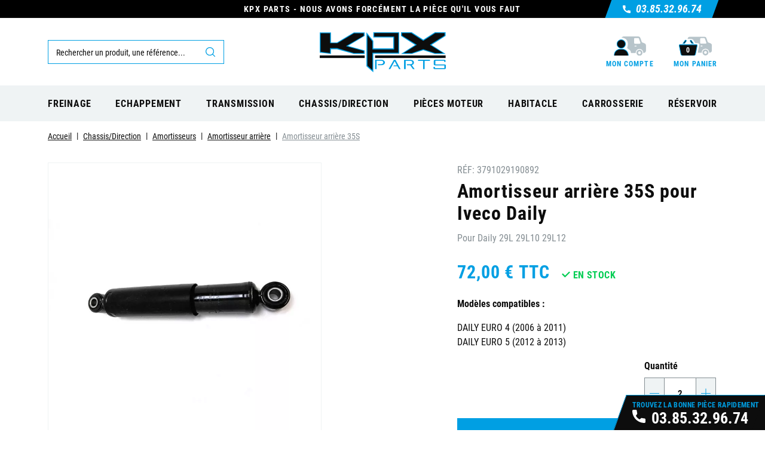

--- FILE ---
content_type: text/html; charset=utf-8
request_url: https://kpx-parts.com/131534-amortisseur-arriere-35s-iveco-daily.html
body_size: 42497
content:
<!doctype html> <html lang="fr">    <head>               <link rel="preconnect" href="//fonts.gstatic.com/" crossorigin> <link rel="preconnect" href="//ajax.googleapis.com" crossorigin> <script type="text/javascript">
    WebFontConfig = {
        google: { families: [ 'Noto+Sans:400,700' ] }
    };
    (function() {
        var wf = document.createElement('script');
        wf.src = 'https://ajax.googleapis.com/ajax/libs/webfont/1/webfont.js';
        wf.type = 'text/javascript';
        wf.async = 'true';
        var s = document.getElementsByTagName('script')[0];
        s.parentNode.insertBefore(wf, s);
    })(); </script>     <meta charset="utf-8">     <meta http-equiv="x-ua-compatible" content="ie=edge">  <meta name="google-site-verification" content="XVs__MFrdQlCp9C64i2c-O_OCe37tkqUY2ttncuFlBY" />     <title>Amortisseur Arrière 35s pour Iveco Daily | Référence KPX79205 | KPX Parts</title> <script data-keepinline="true">
    var ajaxGetProductUrl = '//kpx-parts.com/module/cdc_googletagmanager/async';

/* datalayer */
dataLayer = window.dataLayer || [];
    let cdcDatalayer = {"pageCategory":"product","event":"view_item","ecommerce":{"currency":"EUR","items":[{"item_name":"Amortisseur arriere 35S","item_id":"131534","price":"72","price_tax_exc":"60","item_brand":"Z","item_category":"Chassis/Direction","item_category2":"Amortisseurs","item_category3":"Amortisseur arriere","quantity":4}]}};
    dataLayer.push(cdcDatalayer);

/* call to GTM Tag */
(function(w,d,s,l,i){w[l]=w[l]||[];w[l].push({'gtm.start':
new Date().getTime(),event:'gtm.js'});var f=d.getElementsByTagName(s)[0],
j=d.createElement(s),dl=l!='dataLayer'?'&l='+l:'';j.async=true;j.src=
'https://www.googletagmanager.com/gtm.js?id='+i+dl;f.parentNode.insertBefore(j,f);
})(window,document,'script','dataLayer','GTM-MTDLBFQ');

/* async call to avoid cache system for dynamic data */
var cdcgtmreq = new XMLHttpRequest();
cdcgtmreq.onreadystatechange = function() {
    if (cdcgtmreq.readyState == XMLHttpRequest.DONE ) {
        if (cdcgtmreq.status == 200) {
          	var datalayerJs = cdcgtmreq.responseText;
            try {
                var datalayerObj = JSON.parse(datalayerJs);
                dataLayer = dataLayer || [];
                dataLayer.push(datalayerObj);
            } catch(e) {
               console.log("[CDCGTM] error while parsing json");
            }

                    }
        dataLayer.push({
          'event': 'datalayer_ready'
        });
    }
};
cdcgtmreq.open("GET", "//kpx-parts.com/module/cdc_googletagmanager/async?action=user" /*+ "?" + new Date().getTime()*/, true);
cdcgtmreq.setRequestHeader('X-Requested-With', 'XMLHttpRequest');
cdcgtmreq.send();
</script>   <meta name="description" content="Commandez votre Amortisseur Arrière 35s Référence Kpx79205 au meilleur prix pour Iveco Daily. Pièces en Stock - Livraison Rapide dans toute la France.">   <meta name="keywords" content="KPX79205 cybernull">         		       <link rel="canonical" href="https://kpx-parts.com/131534-amortisseur-arriere-35s-iveco-daily.html">                  <meta property="og:title" content="Amortisseur Arrière 35s pour Iveco Daily | Référence KPX79205 | KPX Parts"/> <meta property="og:description" content="Commandez votre Amortisseur Arrière 35s Référence Kpx79205 au meilleur prix pour Iveco Daily. Pièces en Stock - Livraison Rapide dans toute la France."/> <meta property="og:type" content="website"/> <meta property="og:url" content="https://kpx-parts.com/131534-amortisseur-arriere-35s-iveco-daily.html"/> <meta property="og:site_name" content="KPX Parts"/>    <meta property="og:type" content="product"/>             <meta property="og:image" content="https://kpx-parts.com/132241-large_default/amortisseur-arriere-35s.jpg"/>         <meta property="og:image:height" content="800"/>     <meta property="og:image:width" content="800"/>          <meta property="product:price:amount" content="72" />     <meta property="product:price:currency" content="EUR" />             <meta property="product:brand" content="Z" />     <meta property="og:availability" content="instock" /> <script type="application/ld+json">
{
    "@context" : "http://schema.org",
    "@type" : "Organization",
    "name" : "KPX Parts",
    "url" : "https://kpx-parts.com/",
    "logo" : {
        "@type":"ImageObject",
        "url":"https://kpx-parts.com/img/kpx-parts-logo-1645533810.jpg"
    }
}

</script>  <script type="application/ld+json">
{
    "@context":"http://schema.org",
    "@type":"WebPage",
    "isPartOf": {
        "@type":"WebSite",
        "url":  "https://kpx-parts.com/",
        "name": "KPX Parts"
    },
    "name": "Amortisseur Arrière 35s pour Iveco Daily | Référence KPX79205 | KPX Parts",
    "url":  "https://kpx-parts.com/131534-amortisseur-arriere-35s-iveco-daily.html"
}


</script>     <script type="application/ld+json">
    {
    "@context": "http://schema.org/",
    "@type": "Product",
    "name": "Amortisseur arrière 35S",
    "description": "Commandez votre Amortisseur Arrière 35s Référence Kpx79205 au meilleur prix pour Iveco Daily. Pièces en Stock - Livraison Rapide dans toute la France.",
    "category": "Amortisseur arrière",
    "image" :"https://kpx-parts.com/132241-home_default/amortisseur-arriere-35s.jpg"	
    "sku": "KPX79205",          "gtin13": "3791029190892",
        "brand": {
        "@type": "Thing",
        "name": "Z"
    },            "weight": {
        "@context": "https://schema.org",
        "@type": "QuantitativeValue",
        "value": "1.500000",
        "unitCode": "kg"
    },          "offers": {
        "@type": "Offer",
        "priceCurrency": "EUR",
        "name": "Amortisseur arrière 35S",
        "price": "72",
        "url": "https://kpx-parts.com/131534-amortisseur-arriere-35s-iveco-daily.html",
        "priceValidUntil": "2026-02-03",
                "image": ["https://kpx-parts.com/132241-large_default/amortisseur-arriere-35s.jpg"],
                        "gtin13": "3791029190892",
                "sku": "KPX79205",
                        "availability": "http://schema.org/InStock",
        "seller": {
            "@type": "Organization",
            "name": "KPX Parts"
        }
    }
    
}


    </script> <script type="application/ld+json">
    {
    "@context": "https://schema.org",
    "@type": "BreadcrumbList",
    "itemListElement": [
        {
    "@type": "ListItem",
    "position": 1,
    "name": "Accueil",
    "item": "https://kpx-parts.com/"
    },        {
    "@type": "ListItem",
    "position": 2,
    "name": "Chassis/Direction",
    "item": "https://kpx-parts.com/779-chassisdirection-iveco-daily"
    },        {
    "@type": "ListItem",
    "position": 3,
    "name": "Amortisseurs",
    "item": "https://kpx-parts.com/789-amortisseurs-iveco-daily"
    },        {
    "@type": "ListItem",
    "position": 4,
    "name": "Amortisseur arrière",
    "item": "https://kpx-parts.com/876-amortisseur-arriere-iveco-daily"
    },        {
    "@type": "ListItem",
    "position": 5,
    "name": "Amortisseur arrière 35S",
    "item": "https://kpx-parts.com/131534-amortisseur-arriere-35s-iveco-daily.html"
    }    ]
    }
    </script>          <meta name="viewport" content="width=device-width, initial-scale=1">      <link rel="icon" type="image/vnd.microsoft.icon" href="https://kpx-parts.com/img/favicon.ico?1645534659">   <link rel="shortcut icon" type="image/x-icon" href="https://kpx-parts.com/img/favicon.ico?1645534659">        <link rel="stylesheet" href="https://kpx-parts.com/themes/classic-rocket/assets/cache/theme-9346f5361.css" type="text/css" media="all">        <script type="text/javascript" src="https://kpx-parts.com/themes/classic-rocket/assets/cache/head-6b6136360.js" ></script>     <script type="text/javascript">
        var AdvancedEmailGuardData = {"meta":{"isGDPREnabled":true,"isLegacyOPCEnabled":false,"isLegacyMAModuleEnabled":false,"validationError":null},"settings":{"recaptcha":{"type":"v3","key":"6Lf-EMEqAAAAAF1WTpoR7eqKL5OJGPWrdRRD1edZ","forms":{"contact_us":{"size":"normal","align":"offset","offset":3},"reset_password":{"size":"normal","align":"center","offset":1},"write_review":{"size":"normal","align":"left","offset":1}},"language":"shop","theme":"light","position":"inline","hidden":false,"deferred":false}},"context":{"ps":{"v17":true,"v17pc":true,"v17ch":true,"v16":false,"v161":false,"v15":false},"languageCode":"fr","pageName":"product"},"trans":{"genericError":"Une erreur s'est produite, veuillez r\u00e9essayer."}};
        var Chronopost = {"ajax_endpoint":"https:\/\/kpx-parts.com\/module\/chronopost\/ajax?ajax=1"};
        var ajax_controller = "https:\/\/kpx-parts.com\/checkout-fields?ajax=1";
        var checkout_label = "Commander";
        var is_required_label = " is required";
        var jolisearch = {"amb_joli_search_action":"https:\/\/kpx-parts.com\/module\/ambjolisearch\/jolisearch","amb_joli_search_link":"https:\/\/kpx-parts.com\/module\/ambjolisearch\/jolisearch","amb_joli_search_controller":"jolisearch","blocksearch_type":"top","show_cat_desc":0,"ga_acc":0,"id_lang":1,"url_rewriting":1,"use_autocomplete":1,"minwordlen":3,"l_products":"Nos produits","l_manufacturers":"Nos marques","l_suppliers":"Nos fournisseurs","l_categories":"Nos cat\u00e9gories","l_no_results_found":"Aucun produit ne correspond \u00e0 cette recherche","l_more_results":"Montrer tous les r\u00e9sultats \u00bb","ENT_QUOTES":3,"search_ssl":true,"self":"\/var\/www\/vhosts\/kpx-parts.com\/httpdocs\/modules\/ambjolisearch","position":{"my":"right top","at":"right bottom","collision":"flipfit none"},"classes":"ps17","display_manufacturer":"","display_supplier":"","display_category":"1","theme":"modern"};
        var kpopupbaseurl = "https:\/\/kpx-parts.com\/";
        var kpopuplocale = "fr";
        var newps = true;
        var prestashop = {"cart":{"products":[],"totals":{"total":{"type":"total","label":"Total","amount":0,"value":"0,00\u00a0\u20ac"},"total_including_tax":{"type":"total","label":"Total TTC","amount":0,"value":"0,00\u00a0\u20ac"},"total_excluding_tax":{"type":"total","label":"Total HT :","amount":0,"value":"0,00\u00a0\u20ac"}},"subtotals":{"products":{"type":"products","label":"Sous-total","amount":0,"value":"0,00\u00a0\u20ac"},"discounts":null,"shipping":{"type":"shipping","label":"Livraison","amount":0,"value":""},"tax":null},"products_count":0,"summary_string":"0 articles","vouchers":{"allowed":1,"added":[]},"discounts":[],"minimalPurchase":0,"minimalPurchaseRequired":""},"currency":{"name":"Euro","iso_code":"EUR","iso_code_num":"978","sign":"\u20ac"},"customer":{"lastname":null,"firstname":null,"email":null,"birthday":null,"newsletter":null,"newsletter_date_add":null,"optin":null,"website":null,"company":null,"siret":null,"ape":null,"is_logged":false,"gender":{"type":null,"name":null},"addresses":[]},"language":{"name":"Fran\u00e7ais (French)","iso_code":"fr","locale":"fr-FR","language_code":"fr","is_rtl":"0","date_format_lite":"d M Y","date_format_full":"d\/m\/Y H:i:s","id":1},"page":{"title":"","canonical":null,"meta":{"title":"Amortisseur Arri\u00e8re 35s pour Iveco Daily | R\u00e9f\u00e9rence KPX79205 | KPX Parts","description":"Commandez votre Amortisseur Arri\u00e8re 35s R\u00e9f\u00e9rence Kpx79205 au meilleur prix pour Iveco Daily. Pi\u00e8ces en Stock - Livraison Rapide dans toute la France.","keywords":"KPX79205 cybernull","robots":"index"},"page_name":"product","body_classes":{"lang-fr":true,"lang-rtl":false,"country-FR":true,"currency-EUR":true,"layout-full-width":true,"page-product":true,"tax-display-enabled":true,"product-id-131534":true,"product-Amortisseur arri\u00e8re 35S":true,"product-id-category-876":true,"product-id-manufacturer-5":true,"product-id-supplier-0":true,"product-available-for-order":true},"admin_notifications":[]},"shop":{"name":"KPX Parts","logo":"https:\/\/kpx-parts.com\/img\/kpx-parts-logo-1645533810.jpg","stores_icon":"https:\/\/kpx-parts.com\/img\/logo_stores.png","favicon":"https:\/\/kpx-parts.com\/img\/favicon.ico"},"urls":{"base_url":"https:\/\/kpx-parts.com\/","current_url":"https:\/\/kpx-parts.com\/131534-amortisseur-arriere-35s-iveco-daily.html","shop_domain_url":"https:\/\/kpx-parts.com","img_ps_url":"https:\/\/kpx-parts.com\/img\/","img_cat_url":"https:\/\/kpx-parts.com\/img\/c\/","img_lang_url":"https:\/\/kpx-parts.com\/img\/l\/","img_prod_url":"https:\/\/kpx-parts.com\/img\/p\/","img_manu_url":"https:\/\/kpx-parts.com\/img\/m\/","img_sup_url":"https:\/\/kpx-parts.com\/img\/su\/","img_ship_url":"https:\/\/kpx-parts.com\/img\/s\/","img_store_url":"https:\/\/kpx-parts.com\/img\/st\/","img_col_url":"https:\/\/kpx-parts.com\/img\/co\/","img_url":"https:\/\/kpx-parts.com\/themes\/classic-rocket\/assets\/img\/","css_url":"https:\/\/kpx-parts.com\/themes\/classic-rocket\/assets\/css\/","js_url":"https:\/\/kpx-parts.com\/themes\/classic-rocket\/assets\/js\/","pic_url":"https:\/\/kpx-parts.com\/upload\/","pages":{"address":"https:\/\/kpx-parts.com\/adresse","addresses":"https:\/\/kpx-parts.com\/adresses","authentication":"https:\/\/kpx-parts.com\/connexion","cart":"https:\/\/kpx-parts.com\/panier","category":"https:\/\/kpx-parts.com\/index.php?controller=category","cms":"https:\/\/kpx-parts.com\/index.php?controller=cms","contact":"https:\/\/kpx-parts.com\/nous-contacter","discount":"https:\/\/kpx-parts.com\/reduction","guest_tracking":"https:\/\/kpx-parts.com\/suivi-commande-invite","history":"https:\/\/kpx-parts.com\/historique-commandes","identity":"https:\/\/kpx-parts.com\/identite","index":"https:\/\/kpx-parts.com\/","my_account":"https:\/\/kpx-parts.com\/mon-compte","myvehicles":"https:\/\/kpx-parts.com\/mes-vehicules","order_confirmation":"https:\/\/kpx-parts.com\/confirmation-commande","order_detail":"https:\/\/kpx-parts.com\/index.php?controller=order-detail","order_follow":"https:\/\/kpx-parts.com\/suivi-commande","order":"https:\/\/kpx-parts.com\/commande","order_return":"https:\/\/kpx-parts.com\/index.php?controller=order-return","order_slip":"https:\/\/kpx-parts.com\/avoirs","pagenotfound":"https:\/\/kpx-parts.com\/page-introuvable","password":"https:\/\/kpx-parts.com\/recuperation-mot-de-passe","pdf_invoice":"https:\/\/kpx-parts.com\/index.php?controller=pdf-invoice","pdf_order_return":"https:\/\/kpx-parts.com\/index.php?controller=pdf-order-return","pdf_order_slip":"https:\/\/kpx-parts.com\/index.php?controller=pdf-order-slip","prices_drop":"https:\/\/kpx-parts.com\/promotions","product":"https:\/\/kpx-parts.com\/index.php?controller=product","search":"https:\/\/kpx-parts.com\/recherche","sitemap":"https:\/\/kpx-parts.com\/plan-site","stores":"https:\/\/kpx-parts.com\/magasins","supplier":"https:\/\/kpx-parts.com\/fournisseur","register":"https:\/\/kpx-parts.com\/connexion?create_account=1","order_login":"https:\/\/kpx-parts.com\/commande?login=1"},"alternative_langs":[],"theme_assets":"\/themes\/classic-rocket\/assets\/","actions":{"logout":"https:\/\/kpx-parts.com\/?mylogout="},"no_picture_image":{"bySize":{"small_default":{"url":"https:\/\/kpx-parts.com\/img\/p\/fr-default-small_default.jpg","width":98,"height":98},"cart_default":{"url":"https:\/\/kpx-parts.com\/img\/p\/fr-default-cart_default.jpg","width":125,"height":125},"pdt_180":{"url":"https:\/\/kpx-parts.com\/img\/p\/fr-default-pdt_180.jpg","width":180,"height":180},"home_default":{"url":"https:\/\/kpx-parts.com\/img\/p\/fr-default-home_default.jpg","width":250,"height":250},"pdt_300":{"url":"https:\/\/kpx-parts.com\/img\/p\/fr-default-pdt_300.jpg","width":300,"height":300},"pdt_360":{"url":"https:\/\/kpx-parts.com\/img\/p\/fr-default-pdt_360.jpg","width":360,"height":360},"medium_default":{"url":"https:\/\/kpx-parts.com\/img\/p\/fr-default-medium_default.jpg","width":452,"height":452},"pdt_540":{"url":"https:\/\/kpx-parts.com\/img\/p\/fr-default-pdt_540.jpg","width":540,"height":540},"large_default":{"url":"https:\/\/kpx-parts.com\/img\/p\/fr-default-large_default.jpg","width":800,"height":800}},"small":{"url":"https:\/\/kpx-parts.com\/img\/p\/fr-default-small_default.jpg","width":98,"height":98},"medium":{"url":"https:\/\/kpx-parts.com\/img\/p\/fr-default-pdt_300.jpg","width":300,"height":300},"large":{"url":"https:\/\/kpx-parts.com\/img\/p\/fr-default-large_default.jpg","width":800,"height":800},"legend":""}},"configuration":{"display_taxes_label":true,"display_prices_tax_incl":true,"is_catalog":false,"show_prices":true,"opt_in":{"partner":false},"quantity_discount":{"type":"price","label":"Prix unitaire"},"voucher_enabled":1,"return_enabled":1},"field_required":[],"breadcrumb":{"links":[{"title":"Accueil","url":"https:\/\/kpx-parts.com\/"},{"title":"Chassis\/Direction","url":"https:\/\/kpx-parts.com\/779-chassisdirection-iveco-daily"},{"title":"Amortisseurs","url":"https:\/\/kpx-parts.com\/789-amortisseurs-iveco-daily"},{"title":"Amortisseur arri\u00e8re","url":"https:\/\/kpx-parts.com\/876-amortisseur-arriere-iveco-daily"},{"title":"Amortisseur arri\u00e8re 35S","url":"https:\/\/kpx-parts.com\/131534-amortisseur-arriere-35s-iveco-daily.html"}],"count":5},"link":{"protocol_link":"https:\/\/","protocol_content":"https:\/\/"},"time":1768791767,"static_token":"c4d130ae9db9dc32fd102ba6a21e4cac","token":"97a15640bcfe3cc912a2f7826f52c144","debug":false};
        var prestashopFacebookAjaxController = "https:\/\/kpx-parts.com\/module\/ps_facebook\/Ajax";
        var psemailsubscription_subscription = "https:\/\/kpx-parts.com\/module\/ps_emailsubscription\/subscription";
        var psr_icon_color = "#F19D76";
      </script>      <style>.ets_mm_megamenu .mm_menus_li h4,  .ets_mm_megamenu .mm_menus_li h5,  .ets_mm_megamenu .mm_menus_li h6,  .ets_mm_megamenu .mm_menus_li h1,  .ets_mm_megamenu .mm_menus_li h2,  .ets_mm_megamenu .mm_menus_li h3,  .ets_mm_megamenu .mm_menus_li h4 *:not(i),  .ets_mm_megamenu .mm_menus_li h5 *:not(i),  .ets_mm_megamenu .mm_menus_li h6 *:not(i),  .ets_mm_megamenu .mm_menus_li h1 *:not(i),  .ets_mm_megamenu .mm_menus_li h2 *:not(i),  .ets_mm_megamenu .mm_menus_li h3 *:not(i),  .ets_mm_megamenu .mm_menus_li > a{      font-family: inherit;  }  .ets_mm_megamenu *:not(.fa):not(i){      font-family: inherit;  }    .ets_mm_block *{      font-size: 14px;  }        @media (min-width: 768px){  /*layout 1*/      .ets_mm_megamenu.layout_layout1{          background: ;      }      .layout_layout1 .ets_mm_megamenu_content{        background: linear-gradient(#FFFFFF, #F2F2F2) repeat scroll 0 0 rgba(0, 0, 0, 0);        background: -webkit-linear-gradient(#FFFFFF, #F2F2F2) repeat scroll 0 0 rgba(0, 0, 0, 0);        background: -o-linear-gradient(#FFFFFF, #F2F2F2) repeat scroll 0 0 rgba(0, 0, 0, 0);      }      .ets_mm_megamenu.layout_layout1:not(.ybc_vertical_menu) .mm_menus_ul{           background: ;      }        #header .layout_layout1:not(.ybc_vertical_menu) .mm_menus_li > a,      .layout_layout1 .ybc-menu-vertical-button,      .layout_layout1 .mm_extra_item *{          color: #484848      }      .layout_layout1 .ybc-menu-vertical-button .ybc-menu-button-toggle_icon_default .icon-bar{          background-color: #484848      }      .layout_layout1 .mm_menus_li:hover > a,       .layout_layout1 .mm_menus_li.active > a,      #header .layout_layout1 .mm_menus_li:hover > a,      #header .layout_layout1 .mm_menus_li.menu_hover > a,      .layout_layout1:hover .ybc-menu-vertical-button,      .layout_layout1 .mm_extra_item button[type="submit"]:hover i,      #header .layout_layout1 .mm_menus_li.active > a{          color: #ec4249;      }            .layout_layout1:not(.ybc_vertical_menu) .mm_menus_li > a:before,      .layout_layout1.ybc_vertical_menu:hover .ybc-menu-vertical-button:before,      .layout_layout1:hover .ybc-menu-vertical-button .ybc-menu-button-toggle_icon_default .icon-bar,      .ybc-menu-vertical-button.layout_layout1:hover{background-color: #ec4249;}            .layout_layout1:not(.ybc_vertical_menu) .mm_menus_li:hover > a,      .layout_layout1:not(.ybc_vertical_menu) .mm_menus_li.menu_hover > a,      .ets_mm_megamenu.layout_layout1.ybc_vertical_menu:hover,      #header .layout_layout1:not(.ybc_vertical_menu) .mm_menus_li:hover > a,      #header .layout_layout1:not(.ybc_vertical_menu) .mm_menus_li.menu_hover > a,      .ets_mm_megamenu.layout_layout1.ybc_vertical_menu:hover{          background: #ffffff;      }            .layout_layout1.ets_mm_megamenu .mm_columns_ul,      .layout_layout1.ybc_vertical_menu .mm_menus_ul{          background-color: #ffffff;      }      #header .layout_layout1 .ets_mm_block_content a,      #header .layout_layout1 .ets_mm_block_content p,      .layout_layout1.ybc_vertical_menu .mm_menus_li > a,      #header .layout_layout1.ybc_vertical_menu .mm_menus_li > a{          color: #414141;      }            .layout_layout1 .mm_columns_ul h1,      .layout_layout1 .mm_columns_ul h2,      .layout_layout1 .mm_columns_ul h3,      .layout_layout1 .mm_columns_ul h4,      .layout_layout1 .mm_columns_ul h5,      .layout_layout1 .mm_columns_ul h6,      .layout_layout1 .mm_columns_ul .ets_mm_block > h1 a,      .layout_layout1 .mm_columns_ul .ets_mm_block > h2 a,      .layout_layout1 .mm_columns_ul .ets_mm_block > h3 a,      .layout_layout1 .mm_columns_ul .ets_mm_block > h4 a,      .layout_layout1 .mm_columns_ul .ets_mm_block > h5 a,      .layout_layout1 .mm_columns_ul .ets_mm_block > h6 a,      #header .layout_layout1 .mm_columns_ul .ets_mm_block > h1 a,      #header .layout_layout1 .mm_columns_ul .ets_mm_block > h2 a,      #header .layout_layout1 .mm_columns_ul .ets_mm_block > h3 a,      #header .layout_layout1 .mm_columns_ul .ets_mm_block > h4 a,      #header .layout_layout1 .mm_columns_ul .ets_mm_block > h5 a,      #header .layout_layout1 .mm_columns_ul .ets_mm_block > h6 a,      .layout_layout1 .mm_columns_ul .h1,      .layout_layout1 .mm_columns_ul .h2,      .layout_layout1 .mm_columns_ul .h3,      .layout_layout1 .mm_columns_ul .h4,      .layout_layout1 .mm_columns_ul .h5,      .layout_layout1 .mm_columns_ul .h6{          color: #414141;      }                  .layout_layout1 li:hover > a,      .layout_layout1 li > a:hover,      .layout_layout1 .mm_tabs_li.open .mm_tab_toggle_title,      .layout_layout1 .mm_tabs_li.open .mm_tab_toggle_title a,      .layout_layout1 .mm_tabs_li:hover .mm_tab_toggle_title,      .layout_layout1 .mm_tabs_li:hover .mm_tab_toggle_title a,      #header .layout_layout1 .mm_tabs_li.open .mm_tab_toggle_title,      #header .layout_layout1 .mm_tabs_li.open .mm_tab_toggle_title a,      #header .layout_layout1 .mm_tabs_li:hover .mm_tab_toggle_title,      #header .layout_layout1 .mm_tabs_li:hover .mm_tab_toggle_title a,      .layout_layout1.ybc_vertical_menu .mm_menus_li > a,      #header .layout_layout1 li:hover > a,      .layout_layout1.ybc_vertical_menu .mm_menus_li:hover > a,      #header .layout_layout1.ybc_vertical_menu .mm_menus_li:hover > a,      #header .layout_layout1 .mm_columns_ul .mm_block_type_product .product-title > a:hover,      #header .layout_layout1 li > a:hover{color: #ec4249;}              /*end layout 1*/                  /*layout 2*/      .ets_mm_megamenu.layout_layout2{          background-color: #3cabdb;      }            #header .layout_layout2:not(.ybc_vertical_menu) .mm_menus_li > a,      .layout_layout2 .ybc-menu-vertical-button,      .layout_layout2 .mm_extra_item *{          color: #ffffff      }      .layout_layout2 .ybc-menu-vertical-button .ybc-menu-button-toggle_icon_default .icon-bar{          background-color: #ffffff      }      .layout_layout2:not(.ybc_vertical_menu) .mm_menus_li:hover > a,       .layout_layout2:not(.ybc_vertical_menu) .mm_menus_li.active > a,      #header .layout_layout2:not(.ybc_vertical_menu) .mm_menus_li:hover > a,      .layout_layout2:hover .ybc-menu-vertical-button,      .layout_layout2 .mm_extra_item button[type="submit"]:hover i,      #header .layout_layout2:not(.ybc_vertical_menu) .mm_menus_li.active > a{color: #ffffff;}            .layout_layout2:hover .ybc-menu-vertical-button .ybc-menu-button-toggle_icon_default .icon-bar{          background-color: #ffffff;      }      .layout_layout2:not(.ybc_vertical_menu) .mm_menus_li:hover > a,      #header .layout_layout2:not(.ybc_vertical_menu) .mm_menus_li:hover > a,      .ets_mm_megamenu.layout_layout2.ybc_vertical_menu:hover{          background-color: #50b4df;      }            .layout_layout2.ets_mm_megamenu .mm_columns_ul,      .layout_layout2.ybc_vertical_menu .mm_menus_ul{          background-color: #ffffff;      }      #header .layout_layout2 .ets_mm_block_content a,      .layout_layout2.ybc_vertical_menu .mm_menus_li > a,      #header .layout_layout2.ybc_vertical_menu .mm_menus_li > a,      #header .layout_layout2 .ets_mm_block_content p{          color: #666666;      }            .layout_layout2 .mm_columns_ul h1,      .layout_layout2 .mm_columns_ul h2,      .layout_layout2 .mm_columns_ul h3,      .layout_layout2 .mm_columns_ul h4,      .layout_layout2 .mm_columns_ul h5,      .layout_layout2 .mm_columns_ul h6,      .layout_layout2 .mm_columns_ul .ets_mm_block > h1 a,      .layout_layout2 .mm_columns_ul .ets_mm_block > h2 a,      .layout_layout2 .mm_columns_ul .ets_mm_block > h3 a,      .layout_layout2 .mm_columns_ul .ets_mm_block > h4 a,      .layout_layout2 .mm_columns_ul .ets_mm_block > h5 a,      .layout_layout2 .mm_columns_ul .ets_mm_block > h6 a,      #header .layout_layout2 .mm_columns_ul .ets_mm_block > h1 a,      #header .layout_layout2 .mm_columns_ul .ets_mm_block > h2 a,      #header .layout_layout2 .mm_columns_ul .ets_mm_block > h3 a,      #header .layout_layout2 .mm_columns_ul .ets_mm_block > h4 a,      #header .layout_layout2 .mm_columns_ul .ets_mm_block > h5 a,      #header .layout_layout2 .mm_columns_ul .ets_mm_block > h6 a,      .layout_layout2 .mm_columns_ul .h1,      .layout_layout2 .mm_columns_ul .h2,      .layout_layout2 .mm_columns_ul .h3,      .layout_layout2 .mm_columns_ul .h4,      .layout_layout2 .mm_columns_ul .h5,      .layout_layout2 .mm_columns_ul .h6{          color: #414141;      }                  .layout_layout2 li:hover > a,      .layout_layout2 li > a:hover,      .layout_layout2 .mm_tabs_li.open .mm_tab_toggle_title,      .layout_layout2 .mm_tabs_li.open .mm_tab_toggle_title a,      .layout_layout2 .mm_tabs_li:hover .mm_tab_toggle_title,      .layout_layout2 .mm_tabs_li:hover .mm_tab_toggle_title a,      #header .layout_layout2 .mm_tabs_li.open .mm_tab_toggle_title,      #header .layout_layout2 .mm_tabs_li.open .mm_tab_toggle_title a,      #header .layout_layout2 .mm_tabs_li:hover .mm_tab_toggle_title,      #header .layout_layout2 .mm_tabs_li:hover .mm_tab_toggle_title a,      #header .layout_layout2 li:hover > a,      .layout_layout2.ybc_vertical_menu .mm_menus_li > a,      .layout_layout2.ybc_vertical_menu .mm_menus_li:hover > a,      #header .layout_layout2.ybc_vertical_menu .mm_menus_li:hover > a,      #header .layout_layout2 .mm_columns_ul .mm_block_type_product .product-title > a:hover,      #header .layout_layout2 li > a:hover{color: #fc4444;}                        /*layout 3*/      .ets_mm_megamenu.layout_layout3,      .layout_layout3 .mm_tab_li_content{          background-color: #333333;                }      #header .layout_layout3:not(.ybc_vertical_menu) .mm_menus_li > a,      .layout_layout3 .ybc-menu-vertical-button,      .layout_layout3 .mm_extra_item *{          color: #ffffff      }      .layout_layout3 .ybc-menu-vertical-button .ybc-menu-button-toggle_icon_default .icon-bar{          background-color: #ffffff      }      .layout_layout3 .mm_menus_li:hover > a,       .layout_layout3 .mm_menus_li.active > a,      .layout_layout3 .mm_extra_item button[type="submit"]:hover i,      #header .layout_layout3 .mm_menus_li:hover > a,      #header .layout_layout3 .mm_menus_li.active > a,      .layout_layout3:hover .ybc-menu-vertical-button,      .layout_layout3:hover .ybc-menu-vertical-button .ybc-menu-button-toggle_icon_default .icon-bar{          color: #ffffff;      }            .layout_layout3:not(.ybc_vertical_menu) .mm_menus_li:hover > a,      #header .layout_layout3:not(.ybc_vertical_menu) .mm_menus_li:hover > a,      .ets_mm_megamenu.layout_layout3.ybc_vertical_menu:hover,      .layout_layout3 .mm_tabs_li.open .mm_columns_contents_ul,      .layout_layout3 .mm_tabs_li.open .mm_tab_li_content {          background-color: #000000;      }      .layout_layout3 .mm_tabs_li.open.mm_tabs_has_content .mm_tab_li_content .mm_tab_name::before{          border-right-color: #000000;      }      .layout_layout3.ets_mm_megamenu .mm_columns_ul,      .ybc_vertical_menu.layout_layout3 .mm_menus_ul.ets_mn_submenu_full_height .mm_menus_li:hover a::before,      .layout_layout3.ybc_vertical_menu .mm_menus_ul{          background-color: #000000;          border-color: #000000;      }      #header .layout_layout3 .ets_mm_block_content a,      #header .layout_layout3 .ets_mm_block_content p,      .layout_layout3.ybc_vertical_menu .mm_menus_li > a,      #header .layout_layout3.ybc_vertical_menu .mm_menus_li > a{          color: #dcdcdc;      }            .layout_layout3 .mm_columns_ul h1,      .layout_layout3 .mm_columns_ul h2,      .layout_layout3 .mm_columns_ul h3,      .layout_layout3 .mm_columns_ul h4,      .layout_layout3 .mm_columns_ul h5,      .layout_layout3 .mm_columns_ul h6,      .layout_layout3 .mm_columns_ul .ets_mm_block > h1 a,      .layout_layout3 .mm_columns_ul .ets_mm_block > h2 a,      .layout_layout3 .mm_columns_ul .ets_mm_block > h3 a,      .layout_layout3 .mm_columns_ul .ets_mm_block > h4 a,      .layout_layout3 .mm_columns_ul .ets_mm_block > h5 a,      .layout_layout3 .mm_columns_ul .ets_mm_block > h6 a,      #header .layout_layout3 .mm_columns_ul .ets_mm_block > h1 a,      #header .layout_layout3 .mm_columns_ul .ets_mm_block > h2 a,      #header .layout_layout3 .mm_columns_ul .ets_mm_block > h3 a,      #header .layout_layout3 .mm_columns_ul .ets_mm_block > h4 a,      #header .layout_layout3 .mm_columns_ul .ets_mm_block > h5 a,      #header .layout_layout3 .mm_columns_ul .ets_mm_block > h6 a,      .layout_layout3 .mm_columns_ul .h1,      .layout_layout3 .mm_columns_ul .h2,      .layout_layout3 .mm_columns_ul .h3,      .layout_layout3.ybc_vertical_menu .mm_menus_li:hover > a,      #header .layout_layout3.ybc_vertical_menu .mm_menus_li:hover > a,      .layout_layout3 .mm_columns_ul .h4,      .layout_layout3 .mm_columns_ul .h5,      .layout_layout3 .mm_columns_ul .h6{          color: #ec4249;      }                  .layout_layout3 li:hover > a,      .layout_layout3 li > a:hover,      .layout_layout3 .mm_tabs_li.open .mm_tab_toggle_title,      .layout_layout3 .mm_tabs_li.open .mm_tab_toggle_title a,      .layout_layout3 .mm_tabs_li:hover .mm_tab_toggle_title,      .layout_layout3 .mm_tabs_li:hover .mm_tab_toggle_title a,      #header .layout_layout3 .mm_tabs_li.open .mm_tab_toggle_title,      #header .layout_layout3 .mm_tabs_li.open .mm_tab_toggle_title a,      #header .layout_layout3 .mm_tabs_li:hover .mm_tab_toggle_title,      #header .layout_layout3 .mm_tabs_li:hover .mm_tab_toggle_title a,      #header .layout_layout3 li:hover > a,      #header .layout_layout3 .mm_columns_ul .mm_block_type_product .product-title > a:hover,      #header .layout_layout3 li > a:hover,      .layout_layout3.ybc_vertical_menu .mm_menus_li > a,      .layout_layout3 .has-sub .ets_mm_categories li > a:hover,      #header .layout_layout3 .has-sub .ets_mm_categories li > a:hover{color: #fc4444;}                  /*layout 4*/            .ets_mm_megamenu.layout_layout4{          background-color: #ffffff;      }      .ets_mm_megamenu.layout_layout4:not(.ybc_vertical_menu) .mm_menus_ul{           background: #ffffff;      }        #header .layout_layout4:not(.ybc_vertical_menu) .mm_menus_li > a,      .layout_layout4 .ybc-menu-vertical-button,      .layout_layout4 .mm_extra_item *{          color: #333333      }      .layout_layout4 .ybc-menu-vertical-button .ybc-menu-button-toggle_icon_default .icon-bar{          background-color: #333333      }            .layout_layout4 .mm_menus_li:hover > a,       .layout_layout4 .mm_menus_li.active > a,      #header .layout_layout4 .mm_menus_li:hover > a,      .layout_layout4:hover .ybc-menu-vertical-button,      #header .layout_layout4 .mm_menus_li.active > a{color: #ffffff;}            .layout_layout4:hover .ybc-menu-vertical-button .ybc-menu-button-toggle_icon_default .icon-bar{          background-color: #ffffff;      }            .layout_layout4:not(.ybc_vertical_menu) .mm_menus_li:hover > a,      .layout_layout4:not(.ybc_vertical_menu) .mm_menus_li.active > a,      .layout_layout4:not(.ybc_vertical_menu) .mm_menus_li:hover > span,       .layout_layout4:not(.ybc_vertical_menu) .mm_menus_li.active > span,      #header .layout_layout4:not(.ybc_vertical_menu) .mm_menus_li:hover > a,       #header .layout_layout4:not(.ybc_vertical_menu) .mm_menus_li.active > a,      .layout_layout4:not(.ybc_vertical_menu) .mm_menus_li:hover > a,      #header .layout_layout4:not(.ybc_vertical_menu) .mm_menus_li:hover > a,      .ets_mm_megamenu.layout_layout4.ybc_vertical_menu:hover,      #header .layout_layout4 .mm_menus_li:hover > span,       #header .layout_layout4 .mm_menus_li.active > span{          background-color: #ec4249;      }      .layout_layout4 .ets_mm_megamenu_content {        border-bottom-color: #ec4249;      }            .layout_layout4.ets_mm_megamenu .mm_columns_ul,      .ybc_vertical_menu.layout_layout4 .mm_menus_ul .mm_menus_li:hover a::before,      .layout_layout4.ybc_vertical_menu .mm_menus_ul{          background-color: #ffffff;      }      #header .layout_layout4 .ets_mm_block_content a,      .layout_layout4.ybc_vertical_menu .mm_menus_li > a,      #header .layout_layout4.ybc_vertical_menu .mm_menus_li > a,      #header .layout_layout4 .ets_mm_block_content p{          color: #666666;      }            .layout_layout4 .mm_columns_ul h1,      .layout_layout4 .mm_columns_ul h2,      .layout_layout4 .mm_columns_ul h3,      .layout_layout4 .mm_columns_ul h4,      .layout_layout4 .mm_columns_ul h5,      .layout_layout4 .mm_columns_ul h6,      .layout_layout4 .mm_columns_ul .ets_mm_block > h1 a,      .layout_layout4 .mm_columns_ul .ets_mm_block > h2 a,      .layout_layout4 .mm_columns_ul .ets_mm_block > h3 a,      .layout_layout4 .mm_columns_ul .ets_mm_block > h4 a,      .layout_layout4 .mm_columns_ul .ets_mm_block > h5 a,      .layout_layout4 .mm_columns_ul .ets_mm_block > h6 a,      #header .layout_layout4 .mm_columns_ul .ets_mm_block > h1 a,      #header .layout_layout4 .mm_columns_ul .ets_mm_block > h2 a,      #header .layout_layout4 .mm_columns_ul .ets_mm_block > h3 a,      #header .layout_layout4 .mm_columns_ul .ets_mm_block > h4 a,      #header .layout_layout4 .mm_columns_ul .ets_mm_block > h5 a,      #header .layout_layout4 .mm_columns_ul .ets_mm_block > h6 a,      .layout_layout4 .mm_columns_ul .h1,      .layout_layout4 .mm_columns_ul .h2,      .layout_layout4 .mm_columns_ul .h3,      .layout_layout4 .mm_columns_ul .h4,      .layout_layout4 .mm_columns_ul .h5,      .layout_layout4 .mm_columns_ul .h6{          color: #414141;      }            .layout_layout4 li:hover > a,      .layout_layout4 li > a:hover,      .layout_layout4 .mm_tabs_li.open .mm_tab_toggle_title,      .layout_layout4 .mm_tabs_li.open .mm_tab_toggle_title a,      .layout_layout4 .mm_tabs_li:hover .mm_tab_toggle_title,      .layout_layout4 .mm_tabs_li:hover .mm_tab_toggle_title a,      #header .layout_layout4 .mm_tabs_li.open .mm_tab_toggle_title,      #header .layout_layout4 .mm_tabs_li.open .mm_tab_toggle_title a,      #header .layout_layout4 .mm_tabs_li:hover .mm_tab_toggle_title,      #header .layout_layout4 .mm_tabs_li:hover .mm_tab_toggle_title a,      #header .layout_layout4 li:hover > a,      .layout_layout4.ybc_vertical_menu .mm_menus_li > a,      .layout_layout4.ybc_vertical_menu .mm_menus_li:hover > a,      #header .layout_layout4.ybc_vertical_menu .mm_menus_li:hover > a,      #header .layout_layout4 .mm_columns_ul .mm_block_type_product .product-title > a:hover,      #header .layout_layout4 li > a:hover{color: #ec4249;}            /* end layout 4*/                              /* Layout 5*/      .ets_mm_megamenu.layout_layout5{          background-color: #f6f6f6;      }      .ets_mm_megamenu.layout_layout5:not(.ybc_vertical_menu) .mm_menus_ul{           background: #f6f6f6;      }            #header .layout_layout5:not(.ybc_vertical_menu) .mm_menus_li > a,      .layout_layout5 .ybc-menu-vertical-button,      .layout_layout5 .mm_extra_item *{          color: #333333      }      .layout_layout5 .ybc-menu-vertical-button .ybc-menu-button-toggle_icon_default .icon-bar{          background-color: #333333      }      .layout_layout5 .mm_menus_li:hover > a,       .layout_layout5 .mm_menus_li.active > a,      .layout_layout5 .mm_extra_item button[type="submit"]:hover i,      #header .layout_layout5 .mm_menus_li:hover > a,      #header .layout_layout5 .mm_menus_li.active > a,      .layout_layout5:hover .ybc-menu-vertical-button{          color: #ec4249;      }      .layout_layout5:hover .ybc-menu-vertical-button .ybc-menu-button-toggle_icon_default .icon-bar{          background-color: #ec4249;      }            .layout_layout5 .mm_menus_li > a:before{background-color: #ec4249;}              .layout_layout5:not(.ybc_vertical_menu) .mm_menus_li:hover > a,      #header .layout_layout5:not(.ybc_vertical_menu) .mm_menus_li:hover > a,      .ets_mm_megamenu.layout_layout5.ybc_vertical_menu:hover,      #header .layout_layout5 .mm_menus_li:hover > a{          background-color: ;      }            .layout_layout5.ets_mm_megamenu .mm_columns_ul,      .ybc_vertical_menu.layout_layout5 .mm_menus_ul .mm_menus_li:hover a::before,      .layout_layout5.ybc_vertical_menu .mm_menus_ul{          background-color: #ffffff;      }      #header .layout_layout5 .ets_mm_block_content a,      .layout_layout5.ybc_vertical_menu .mm_menus_li > a,      #header .layout_layout5.ybc_vertical_menu .mm_menus_li > a,      #header .layout_layout5 .ets_mm_block_content p{          color: #333333;      }            .layout_layout5 .mm_columns_ul h1,      .layout_layout5 .mm_columns_ul h2,      .layout_layout5 .mm_columns_ul h3,      .layout_layout5 .mm_columns_ul h4,      .layout_layout5 .mm_columns_ul h5,      .layout_layout5 .mm_columns_ul h6,      .layout_layout5 .mm_columns_ul .ets_mm_block > h1 a,      .layout_layout5 .mm_columns_ul .ets_mm_block > h2 a,      .layout_layout5 .mm_columns_ul .ets_mm_block > h3 a,      .layout_layout5 .mm_columns_ul .ets_mm_block > h4 a,      .layout_layout5 .mm_columns_ul .ets_mm_block > h5 a,      .layout_layout5 .mm_columns_ul .ets_mm_block > h6 a,      #header .layout_layout5 .mm_columns_ul .ets_mm_block > h1 a,      #header .layout_layout5 .mm_columns_ul .ets_mm_block > h2 a,      #header .layout_layout5 .mm_columns_ul .ets_mm_block > h3 a,      #header .layout_layout5 .mm_columns_ul .ets_mm_block > h4 a,      #header .layout_layout5 .mm_columns_ul .ets_mm_block > h5 a,      #header .layout_layout5 .mm_columns_ul .ets_mm_block > h6 a,      .layout_layout5 .mm_columns_ul .h1,      .layout_layout5 .mm_columns_ul .h2,      .layout_layout5 .mm_columns_ul .h3,      .layout_layout5 .mm_columns_ul .h4,      .layout_layout5 .mm_columns_ul .h5,      .layout_layout5 .mm_columns_ul .h6{          color: #414141;      }            .layout_layout5 li:hover > a,      .layout_layout5 li > a:hover,      .layout_layout5 .mm_tabs_li.open .mm_tab_toggle_title,      .layout_layout5 .mm_tabs_li.open .mm_tab_toggle_title a,      .layout_layout5 .mm_tabs_li:hover .mm_tab_toggle_title,      .layout_layout5 .mm_tabs_li:hover .mm_tab_toggle_title a,      #header .layout_layout5 .mm_tabs_li.open .mm_tab_toggle_title,      #header .layout_layout5 .mm_tabs_li.open .mm_tab_toggle_title a,      #header .layout_layout5 .mm_tabs_li:hover .mm_tab_toggle_title,      #header .layout_layout5 .mm_tabs_li:hover .mm_tab_toggle_title a,      .layout_layout5.ybc_vertical_menu .mm_menus_li > a,      #header .layout_layout5 li:hover > a,      .layout_layout5.ybc_vertical_menu .mm_menus_li:hover > a,      #header .layout_layout5.ybc_vertical_menu .mm_menus_li:hover > a,      #header .layout_layout5 .mm_columns_ul .mm_block_type_product .product-title > a:hover,      #header .layout_layout5 li > a:hover{color: #ec4249;}            /*end layout 5*/  }      @media (max-width: 767px){      .ybc-menu-vertical-button,      .transition_floating .close_menu,       .transition_full .close_menu{          background-color: #000000;          color: #ffffff;      }      .transition_floating .close_menu *,       .transition_full .close_menu *,      .ybc-menu-vertical-button .icon-bar{          color: #ffffff;      }        .close_menu .icon-bar,      .ybc-menu-vertical-button .icon-bar {        background-color: #ffffff;      }      .mm_menus_back_icon{          border-color: #ffffff;      }            .layout_layout1 .mm_menus_li:hover > a,       .layout_layout1 .mm_menus_li.menu_hover > a,      #header .layout_layout1 .mm_menus_li.menu_hover > a,      #header .layout_layout1 .mm_menus_li:hover > a{          color: #ec4249;      }      .layout_layout1 .mm_has_sub.mm_menus_li:hover .arrow::before{          /*border-color: #ec4249;*/      }                  .layout_layout1 .mm_menus_li:hover > a,      .layout_layout1 .mm_menus_li.menu_hover > a,      #header .layout_layout1 .mm_menus_li.menu_hover > a,      #header .layout_layout1 .mm_menus_li:hover > a{          background-color: #ffffff;      }      .layout_layout1 li:hover > a,      .layout_layout1 li > a:hover,      #header .layout_layout1 li:hover > a,      #header .layout_layout1 .mm_columns_ul .mm_block_type_product .product-title > a:hover,      #header .layout_layout1 li > a:hover{          color: #ec4249;      }            /*------------------------------------------------------*/                  .layout_layout2 .mm_menus_li:hover > a,       #header .layout_layout2 .mm_menus_li:hover > a{color: #ffffff;}      .layout_layout2 .mm_has_sub.mm_menus_li:hover .arrow::before{          border-color: #ffffff;      }            .layout_layout2 .mm_menus_li:hover > a,      #header .layout_layout2 .mm_menus_li:hover > a{          background-color: #50b4df;      }      .layout_layout2 li:hover > a,      .layout_layout2 li > a:hover,      #header .layout_layout2 li:hover > a,      #header .layout_layout2 .mm_columns_ul .mm_block_type_product .product-title > a:hover,      #header .layout_layout2 li > a:hover{color: #fc4444;}            /*------------------------------------------------------*/                    .layout_layout3 .mm_menus_li:hover > a,       #header .layout_layout3 .mm_menus_li:hover > a{          color: #ffffff;      }      .layout_layout3 .mm_has_sub.mm_menus_li:hover .arrow::before{          border-color: #ffffff;      }            .layout_layout3 .mm_menus_li:hover > a,      #header .layout_layout3 .mm_menus_li:hover > a{          background-color: #000000;      }      .layout_layout3 li:hover > a,      .layout_layout3 li > a:hover,      #header .layout_layout3 li:hover > a,      #header .layout_layout3 .mm_columns_ul .mm_block_type_product .product-title > a:hover,      #header .layout_layout3 li > a:hover,      .layout_layout3 .has-sub .ets_mm_categories li > a:hover,      #header .layout_layout3 .has-sub .ets_mm_categories li > a:hover{color: #fc4444;}                        /*------------------------------------------------------*/                  .layout_layout4 .mm_menus_li:hover > a,       #header .layout_layout4 .mm_menus_li:hover > a{          color: #ffffff;      }            .layout_layout4 .mm_has_sub.mm_menus_li:hover .arrow::before{          border-color: #ffffff;      }            .layout_layout4 .mm_menus_li:hover > a,      #header .layout_layout4 .mm_menus_li:hover > a{          background-color: #ec4249;      }      .layout_layout4 li:hover > a,      .layout_layout4 li > a:hover,      #header .layout_layout4 li:hover > a,      #header .layout_layout4 .mm_columns_ul .mm_block_type_product .product-title > a:hover,      #header .layout_layout4 li > a:hover{color: #ec4249;}                  /*------------------------------------------------------*/                  .layout_layout5 .mm_menus_li:hover > a,       #header .layout_layout5 .mm_menus_li:hover > a{color: #ec4249;}      .layout_layout5 .mm_has_sub.mm_menus_li:hover .arrow::before{          border-color: #ec4249;      }            .layout_layout5 .mm_menus_li:hover > a,      #header .layout_layout5 .mm_menus_li:hover > a{          background-color: ;      }      .layout_layout5 li:hover > a,      .layout_layout5 li > a:hover,      #header .layout_layout5 li:hover > a,      #header .layout_layout5 .mm_columns_ul .mm_block_type_product .product-title > a:hover,      #header .layout_layout5 li > a:hover{color: #ec4249;}            /*------------------------------------------------------*/                          }                                   </style> <script type='text/javascript'>
  window.CRISP_PLUGIN_URL = "https://plugins.crisp.chat/urn:crisp.im:prestashop:0";
  window.CRISP_WEBSITE_ID = "8439dca4-1b66-4bc0-840e-e1e4da6abdcc";

  if ("0" !== "1") {
    if ("" === "1") {
      CRISP_CUSTOMER = {
        id:  null,
        logged_in: true,
        full_name: " ",
        email: "",
        address: "",
        phone: "",
      }
    }

      }
</script><script type="text/javascript" data-keepinline>

            // Google Analytics Features
            var guaTrackingFeatures = {"sendLimit":25,"anonymizeIpFeature":1,"enhancedLinkFeature":0,"userIdFeature":0,"remarketingFeature":1,"prodIdIndex":1,"pageTypeIndex":1,"totalValueIndex":1,"merchantPrefix":"","merchantSuffix":"","merchantVariant":"","crossDomainList":false,"eventValues":{"scrollTracking":0,"productClick":0,"addToCart":0,"removeFromCart":0,"checkoutOption":0},"cartAjax":1,"userId":null,"productsPerPage":12,"token":"d70867480433742bef994bdc259fe47f","debug":0,"orderLog":0};
            var currencyIso = 'EUR';
            var allowLinker = false;

            if (typeof guaTrackingFeatures === 'object') {

                
                (function(i,s,o,g,r,a,m){i['GoogleAnalyticsObject']=r;i[r]=i[r]||function(){
                        (i[r].q=i[r].q||[]).push(arguments)},i[r].l=1*new Date();a=s.createElement(o),
                    m=s.getElementsByTagName(o)[0];a.async=1;a.src=g;m.parentNode.insertBefore(a,m)
                })(window,document,'script','https://www.google-analytics.com/analytics.js','ga');
                

                if (guaTrackingFeatures.crossDomainList) {
                    allowLinker = true;
                }

                ga('create', 'UA-100581115-1', 'auto', {'allowLinker': allowLinker});

                // Initialize Enhanced Ecommerce
                ga('require', 'ec');
                // Set currency to GA
                ga('set', 'currencyCode', currencyIso);

                if (guaTrackingFeatures.remarketing) {
                    // Enables the Display Features Tracking
                    ga('require', 'displayfeatures');
                }

                if (guaTrackingFeatures.enhancedLink) {
                    // Enables the Enhanced Linking Tracking
                    ga('require', 'linkid');
                }

                if (guaTrackingFeatures.crossDomainList) {
                    ga('require', 'linker');
                    ga('linker:autoLink', guaTrackingFeatures.crossDomainList);
                }

                if (guaTrackingFeatures.anonymizeIp) {
                    ga('set', 'anonymizeIp', true);
                }

                if (guaTrackingFeatures.userIdFeature && guaTrackingFeatures.userId) {
                    // User-ID Tracking Feature.
                    ga('set', 'userId', guaTrackingFeatures.userId);
                }
            }
        </script>           </head>    <body id="product" class="lang-fr country-fr currency-eur layout-full-width page-product tax-display-enabled product-id-131534 product-amortisseur-arriere-35s product-id-category-876 product-id-manufacturer-5 product-id-supplier-0 product-available-for-order">                <!-- Google Tag Manager (noscript) --> <noscript><iframe src="https://www.googletagmanager.com/ns.html?id=GTM-MTDLBFQ" height="0" width="0" style="display:none;visibility:hidden"></iframe></noscript> <!-- End Google Tag Manager (noscript) -->            <div class="site-wrapper">             <header id="header" class="site-header">         <div class="site-header-wrapper">                               <div class="header-banner">         <div class="preheader-block" style="background:black">    <div class="preheader-wrapper width-container">       <div class="text-column">          <div class="text-wrapper" style="color:white">KPX PARTS - Nous avons forcément la pièce qu&#039;il vous faut</div>       </div>       <div class="phone-column">          <a href="tel:03.85.32.96.74" class="btn-label phone">             <div class="icon-item icon-phone">03.85.32.96.74</div>          </a>       </div>    </div> </div>     </div>        <div class="header-nav u-bor-bot">         <div class="header__container container">             <div class="u-a-i-c d--flex-between visible--desktop">                 <div class="small">                                      </div>                 <div class="header-nav__right">                                      </div>             </div>         </div>     </div>        <div class="site-header-top width-container">                 <div class="header-leftside-wrapper">             <div class="header__search">                 <button class="header__search-toggle">                     <svg viewbox="0 0 25 25" fill="none" xmlns="http://www.w3.org/2000/svg">                         <g clip-path="url(#clip0_203_1067)">                             <path d="M11.0095 0C4.93901 0 0 4.93901 0 11.0095C0 17.0803 4.93901 22.0189 11.0095 22.0189C17.0803 22.0189 22.0189 17.0803 22.0189 11.0095C22.0189 4.93901 17.0803 0 11.0095 0ZM11.0095 19.9865C6.05962 19.9865 2.03252 15.9594 2.03252 11.0095C2.03252 6.05967 6.05962 2.03252 11.0095 2.03252C15.9593 2.03252 19.9864 6.05962 19.9864 11.0095C19.9864 15.9593 15.9593 19.9865 11.0095 19.9865Z" fill="#0D0D0D"/>                             <path d="M24.7021 23.2652L18.8756 17.4387C18.4785 17.0416 17.8356 17.0416 17.4385 17.4387C17.0415 17.8353 17.0415 18.479 17.4385 18.8757L23.2651 24.7023C23.4636 24.9007 23.7235 25 23.9836 25C24.2435 25 24.5036 24.9007 24.7021 24.7023C25.0992 24.3056 25.0992 23.6619 24.7021 23.2652Z" fill="#0D0D0D"/>                         </g>                         <defs>                             <clippath id="clip0_203_1067">                                 <rect width="25" height="25" fill="white"/>                             </clippath>                         </defs>                     </svg>                 </button>                 <button class="header__search-times">                     <svg viewbox="0 0 34 34" fill="none" xmlns="http://www.w3.org/2000/svg">                         <g clip-path="url(#clip0_219_2073)">                             <path d="M24.0709 8.5145L8.51451 24.0708C8.12399 24.4614 8.12399 25.0945 8.51451 25.4851C8.90504 25.8756 9.53821 25.8756 9.92873 25.4851L25.4851 9.92872C25.8756 9.5382 25.8756 8.90503 25.4851 8.5145C25.0946 8.12398 24.4614 8.12397 24.0709 8.5145Z" fill="#0D0D0D"/>                             <path d="M25.4853 24.0711L9.92894 8.51472C9.53841 8.1242 8.90525 8.1242 8.51473 8.51472C8.1242 8.90525 8.1242 9.53841 8.51473 9.92893L24.0711 25.4853C24.4616 25.8758 25.0948 25.8758 25.4853 25.4853C25.8758 25.0948 25.8758 24.4616 25.4853 24.0711Z" fill="#0D0D0D"/>                         </g>                         <defs>                             <clippath id="clip0_219_2073">                                 <rect width="24" height="24" fill="white" transform="translate(0.0294495 17) rotate(-45)"/>                             </clippath>                         </defs>                     </svg>                 </button>                 <!-- Block search module TOP --> <form method="get" action="//kpx-parts.com/recherche" class="search-widget" data-search-widget data-search-controller-url="//kpx-parts.com/recherche">     <input type="hidden" name="controller" value="search">     <div class="search-widget__group">         <input class="form-control search-widget__input-right" type="text" name="s" value="" placeholder="Rechercher un produit, une référence..." aria-label="Rechercher">         <button type="submit" class="search-widget__btn btn btn-link">             <span class="d-none">Rechercher</span>         </button>     </div> </form> <!-- /Block search module TOP -->             </div>         </div>         <a href="https://kpx-parts.com/" class="header-logo">             <img class="logo img-fluid uitlazyload" src="/modules/ultimateimagetool/views/img/blank.png" alt="KPX Parts" data-original="https://kpx-parts.com/img/kpx-parts-logo-1645533810.jpg">         </a>         <div class="site-header-right">             <div class="user-info">       <a       href="https://kpx-parts.com/connexion?back=my-account"       class="u-link-body"       title="Identifiez-vous"       rel="nofollow"     >       <div class="header-icon icon-account"></div>       <div class="header-label">Mon compte</div>     </a>   </div><div id="_desktop_cart">   <div class="blockcart cart-preview" data-refresh-url="//kpx-parts.com/module/ps_shoppingcart/ajax">     <div class="shopping_cart">       <div class="shoppingcart">         <div class="header-icon icon-cart">           <span class="cart-products-count">0</span>         </div>         <div class="header-label">Mon panier</div>       </div>       <div class="shopping-cart-block">               <div class="shopping-cart-block-wrapper">                       <p class="cart_block_no_products">               Votre panier est vide             </p>                   </div>       </div>     </div>     <script>
      if (window.jQuery) {  
        $(document).ready(function(){
          accordionCart();
        });
      }
    </script>   </div> </div><!-- Module Presta Blog -->  <div id="prestablog_displayslider">   </div>  <!-- Module Presta Blog -->         </div>     </div>     <div class="main-navigation">         <div class="ets_mm_megamenu          layout_layout1           show_icon_in_mobile                     transition_fade            transition_floating          main-menu          sticky_disabled          enable_active_menu          ets-dir-ltr        hook-default        single_layout         disable_sticky_mobile"         data-bggray="bg_gray"         >         <div class="ets_mm_megamenu_content">             <div class="container">                 <div class="ets_mm_megamenu_content_content">                     <div class="ybc-menu-toggle ybc-menu-btn closed">                         <span class="ybc-menu-button-toggle_icon">                             <i class="icon-bar"></i>                             <i class="icon-bar"></i>                             <i class="icon-bar"></i>                         </span>                         Menu                     </div>                     <ul class="mm_menus_ul  clicktext_show_submenu">         <li class="close_menu">             <div class="pull-left">                 <svg viewbox="0 0 34 34" fill="none" xmlns="http://www.w3.org/2000/svg">                     <g clip-path="url(#clip0_219_2073_1)">                         <path d="M24.0709 8.5145L8.51451 24.0708C8.12399 24.4614 8.12399 25.0945 8.51451 25.4851C8.90504 25.8756 9.53821 25.8756 9.92873 25.4851L25.4851 9.92872C25.8756 9.5382 25.8756 8.90503 25.4851 8.5145C25.0946 8.12398 24.4614 8.12397 24.0709 8.5145Z" fill="#0D0D0D"/>                         <path d="M25.4853 24.0711L9.92894 8.51472C9.53841 8.1242 8.90525 8.1242 8.51473 8.51472C8.1242 8.90525 8.1242 9.53841 8.51473 9.92893L24.0711 25.4853C24.4616 25.8758 25.0948 25.8758 25.4853 25.4853C25.8758 25.0948 25.8758 24.4616 25.4853 24.0711Z" fill="#0D0D0D"/>                     </g>                     <defs>                         <clippath id="clip0_219_2073_1">                             <rect width="24" height="24" fill="white" transform="translate(0.0294495 17) rotate(-45)"/>                         </clippath>                     </defs>                 </svg>                 Retour             </div>                     </li>         <li class="mm_menus_li user-info">             <a href="https://kpx-parts.com/mon-compte" class="u-link-body" title="Identifiez-vous" rel="nofollow">                 <div class="icon-account"></div>                 <div class="header-label">Connexion</div>             </a>         </li>                     <li class="mm_menus_li main-menu-item mm_sub_align_full mm_has_sub"                 >                 <a                         href="#"                         style="font-size:16px;">                     <span class="mm_menu_content_title">                                                 Freinage                         <span class="mm_arrow"></span>                                            </span>                 </a>                                                     <span class="arrow closed"></span>                                            <ul class="mm_columns_ul"                             style=" width:auto; font-size:14px;">                                                             <li class="mm_columns_li column_size_2  mm_has_sub">                                                                             <ul class="mm_blocks_ul">                                                                                             <li data-id-block="5" class="mm_blocks_li">                                                     <div class="ets_mm_block mm_block_type_html mm_hide_title">                 <div class="ets_mm_block_content">                                     <div class="main-submenu-title">  <svg width="24" height="24" viewbox="0 0 24 24" fill="none" xmlns="http://www.w3.org/2000/svg">  <path d="M15.4446 12.7031C15.3243 11.8735 15.0031 11.1149 14.5219 10.4724L13.5765 11.4177L12.5823 10.4235L13.5276 9.47809C12.8851 8.99689 12.1265 8.67572 11.2969 8.55542V9.89062H9.89062V8.55542C9.06097 8.67572 8.30237 8.99689 7.65985 9.47809L8.60522 10.4235L7.61096 11.4177L6.66559 10.4724C6.18439 11.1149 5.86322 11.8735 5.74292 12.7031H7.07812V14.1094H5.74292C5.86322 14.939 6.18439 15.6976 6.66559 16.3401L7.61096 15.3948L8.60522 16.389L7.65985 17.3344C8.30237 17.8156 9.06097 18.1368 9.89062 18.2571V16.9219H11.2969V18.2571C12.1265 18.1368 12.8851 17.8156 13.5276 17.3344L12.5823 16.389L13.5765 15.3948L14.5219 16.3401C15.0031 15.6976 15.3243 14.939 15.4446 14.1094H14.1094V12.7031H15.4446ZM10.5938 15.5156C9.43066 15.5156 8.48438 14.5693 8.48438 13.4062C8.48438 12.2432 9.43066 11.2969 10.5938 11.2969C11.7568 11.2969 12.7031 12.2432 12.7031 13.4062C12.7031 14.5693 11.7568 15.5156 10.5938 15.5156Z" fill="#009FE3"/>  <path d="M19.4789 11.2969H24C23.6466 5.26758 18.7324 0.353394 12.7031 0V4.52106C16.056 5.31555 18.6844 7.94403 19.4789 11.2969Z" fill="#009FE3"/>  <path d="M10.5938 12.7031C10.2057 12.7031 9.89062 13.0182 9.89062 13.4062C9.89062 13.7943 10.2057 14.1094 10.5938 14.1094C10.9818 14.1094 11.2969 13.7943 11.2969 13.4062C11.2969 13.0182 10.9818 12.7031 10.5938 12.7031Z" fill="#009FE3"/>  <path d="M18.3096 12.7031L18.2108 12.1166C17.6642 8.87915 15.1208 6.33582 11.8834 5.78925L11.2969 5.69037V2.909C11.062 2.89362 10.8276 2.85938 10.5938 2.85938C4.77795 2.85938 0 7.59045 0 13.4062C0 19.222 4.77795 24 10.5938 24C16.4095 24 21.1406 19.222 21.1406 13.4062C21.1406 13.1724 21.1064 12.938 21.091 12.7031H18.3096ZM10.5938 19.7344C7.10431 19.7344 4.26562 16.8957 4.26562 13.4062C4.26562 9.91681 7.10431 7.07812 10.5938 7.07812C14.0832 7.07812 16.9219 9.91681 16.9219 13.4062C16.9219 16.8957 14.0832 19.7344 10.5938 19.7344Z" fill="#009FE3"/>  </svg>  <span class="main-submenu-title-text">Freinage</span>  </div>                     </div>     </div>     <div class="clearfix"></div>                                                 </li>                                                                                             <li data-id-block="6" class="mm_blocks_li">                                                     <div class="ets_mm_block mm_block_type_image mm_hide_title">                 <div class="ets_mm_block_content">                                                         <span class="mm_img_content">                         <img src="/modules/ultimateimagetool/views/img/blank.webp" alt="Freinage" class="uitlazyload" data-original="/modules/ets_megamenu/views/img/upload/image 7.webp" />                     </span>                                     </div>     </div>     <div class="clearfix"></div>                                                 </li>                                                                                     </ul>                                                                     </li>                                                             <li class="mm_columns_li column_size_10  mm_has_sub">                                                                             <ul class="mm_blocks_ul">                                                                                             <li data-id-block="2" class="mm_blocks_li">                                                     <div class="ets_mm_block mm_block_type_html mm_hide_title">                 <div class="ets_mm_block_content">                                     <ul class="main-submenu-list">  <li><a href="https://kpx-parts.com/768-plaquettes-de-frein-iveco-daily">Plaquettes</a></li>  <li><a href="https://kpx-parts.com/769-disques-iveco-daily">Disques</a></li>  <li><a href="https://kpx-parts.com/770-freins-a-main-iveco-daily">Frein à main</a></li>  <li><a href="https://kpx-parts.com/771-hydraulique-iveco-daily">Hydraulique</a></li>  <li><a href="https://kpx-parts.com/773-abs-et-gestion-freinage-iveco-daily">ABS et gestion freinage</a></li>  </ul>                     </div>     </div>     <div class="clearfix"></div>                                                 </li>                                                                                     </ul>                                                                     </li>                                                     </ul>                                                 </li>                     <li class="mm_menus_li main-menu-item mm_sub_align_full mm_has_sub"                 >                 <a                         href="https://kpx-parts.com/774-echappement-iveco-daily"                         style="font-size:16px;">                     <span class="mm_menu_content_title">                                                 Echappement                         <span class="mm_arrow"></span>                                            </span>                 </a>                                                     <span class="arrow closed"></span>                                            <ul class="mm_columns_ul"                             style=" width:auto; font-size:14px;">                                                             <li class="mm_columns_li column_size_2  mm_has_sub">                                                                             <ul class="mm_blocks_ul">                                                                                             <li data-id-block="17" class="mm_blocks_li">                                                     <div class="ets_mm_block mm_block_type_html mm_hide_title">                 <div class="ets_mm_block_content">                                     <div class="main-submenu-title">  <svg width="24px" height="24px" version="1.1" id="Calque_1" xmlns:svgjs="http://svgjs.com/svgjs"  	 xmlns="http://www.w3.org/2000/svg" xmlns:xlink="http://www.w3.org/1999/xlink" x="0px" y="0px" viewbox="0 0 512 512"  	 style="enable-background:new 0 0 512 512;" xml:space="preserve">  <style type="text/css">  	.st0{fill:#009FE3;}  </style>  <g>  	<g>  		<path class="st0" d="M497,253.3h-45.3v90H497c8.3,0,15-6.7,15-15v-60C512,260,505.3,253.3,497,253.3z"/>  		<path class="st0" d="M73,243.3v-137c0-8.3-6.7-15-15-15H15c-8.3,0-15,6.7-15,15v222c0,8.3,6.7,15,15,15h119v-90H83  			C77.5,253.3,73,248.8,73,243.3z"/>  	</g>  </g>  <path class="st0" d="M407.7,163c-8.3,0-15,6.7-15,15v9.3H194V178c0-8.3-6.7-15-15-15s-15,6.7-15,15v227.7c0,8.3,6.7,15,15,15  	s15-6.7,15-15v-8.4h198.7v8.4c0,8.3,6.7,15,15,15s15-6.7,15-15v-8.4v-210V178C422.7,169.7,416,163,407.7,163z M391.8,349.8  	c0,8.9-7.3,16.2-16.2,16.2H211c-8.9,0-16.2-7.3-16.2-16.2v0c0-8.9,7.3-16.2,16.2-16.2h164.7C384.5,333.7,391.8,340.9,391.8,349.8  	L391.8,349.8z"/>  </svg>  <span class="main-submenu-title-text">Echappement</span>  </div>                     </div>     </div>     <div class="clearfix"></div>                                                 </li>                                                                                             <li data-id-block="18" class="mm_blocks_li">                                                     <div class="ets_mm_block mm_block_type_image mm_hide_title">                 <div class="ets_mm_block_content">                                                         <span class="mm_img_content">                         <img src="/modules/ultimateimagetool/views/img/blank.webp" alt="Echappement" class="uitlazyload" data-original="/modules/ets_megamenu/views/img/upload/echappement (1).webp" />                     </span>                                     </div>     </div>     <div class="clearfix"></div>                                                 </li>                                                                                     </ul>                                                                     </li>                                                             <li class="mm_columns_li column_size_10  mm_has_sub">                                                                             <ul class="mm_blocks_ul">                                                                                             <li data-id-block="19" class="mm_blocks_li">                                                     <div class="ets_mm_block mm_block_type_html mm_hide_title">                 <div class="ets_mm_block_content">                                     <ul class="main-submenu-list">  <li><a href="https://kpx-parts.com/775-echappement-iveco-daily">Echappement</a></li>  <li><a href="https://kpx-parts.com/776-tuyau-echappement-iveco-daily">Tuyau échappement</a></li>  <li><a href="https://kpx-parts.com/777-incontournable-iveco-daily">L'incontournable</a></li>  </ul>                     </div>     </div>     <div class="clearfix"></div>                                                 </li>                                                                                     </ul>                                                                     </li>                                                     </ul>                                                 </li>                     <li class="mm_menus_li main-menu-item mm_sub_align_full mm_has_sub"                 >                 <a                         href="#"                         style="font-size:16px;">                     <span class="mm_menu_content_title">                                                 Transmission                         <span class="mm_arrow"></span>                                            </span>                 </a>                                                     <span class="arrow closed"></span>                                            <ul class="mm_columns_ul"                             style=" width:auto; font-size:14px;">                                                             <li class="mm_columns_li column_size_2  mm_has_sub">                                                                             <ul class="mm_blocks_ul">                                                                                             <li data-id-block="21" class="mm_blocks_li">                                                     <div class="ets_mm_block mm_block_type_html mm_hide_title">                 <div class="ets_mm_block_content">                                     <div class="main-submenu-title">  <svg width="24px" height="24px" xmlns="http://www.w3.org/2000/svg" xmlns:xlink="http://www.w3.org/1999/xlink" xmlns:svgjs="http://svgjs.com/svgjs" version="1.1" x="0" y="0" viewbox="0 0 512 512" style="enable-background:new 0 0 512 512" xml:space="preserve" class=""><g>  <g xmlns="http://www.w3.org/2000/svg">  	<g>  		<path d="M60,196c0-16.569-13.431-30-30-30H15c-8.284,0-15,6.714-15,15v150c0,8.284,6.716,15,15,15h15c16.569,0,30-13.433,30-30    l61-30v-60L60,196z" fill="#009fe3" data-original="#000000" class=""/>  	</g>  </g>  <g xmlns="http://www.w3.org/2000/svg">  	<g>  		<rect x="151" y="226" width="210" height="60" fill="#009fe3" data-original="#000000" class=""/>  	</g>  </g>  <g xmlns="http://www.w3.org/2000/svg">  	<g>  		<path d="M497,166h-15c-16.569,0-30,13.431-30,30l-61,30v60l61,30c0,16.567,13.431,30,30,30h15c8.284,0,15-6.716,15-15V181    C512,172.714,505.284,166,497,166z" fill="#009fe3" data-original="#000000" class=""/>  	</g>  </g>  <g xmlns="http://www.w3.org/2000/svg">  	<g>  		<path d="M316,452l-30-61h-60l-30,61c-16.569,0-30,13.431-30,30v15c0,8.284,6.716,15,15,15h150c8.284,0,15-6.716,15-15v-15    C346,465.431,332.569,452,316,452z" fill="#009fe3" data-original="#000000" class=""/>  	</g>  </g>  <g xmlns="http://www.w3.org/2000/svg">  	<g>  		<path d="M331,0H181c-8.284,0-15,6.714-15,15v15c0,16.567,13.431,30,30,30l30,61h60l30-61c16.569,0,30-13.433,30-30V15    C346,6.714,339.284,0,331,0z" fill="#009fe3" data-original="#000000" class=""/>  	</g>  </g>  <g xmlns="http://www.w3.org/2000/svg">  	<g>  		<rect x="226" y="151" width="60" height="45" fill="#009fe3" data-original="#000000" class=""/>  	</g>  </g>  <g xmlns="http://www.w3.org/2000/svg">  	<g>  		<rect x="226" y="316" width="60" height="45" fill="#009fe3" data-original="#000000" class=""/>  	</g>  </g>  <g xmlns="http://www.w3.org/2000/svg">  </g>  <g xmlns="http://www.w3.org/2000/svg">  </g>  <g xmlns="http://www.w3.org/2000/svg">  </g>  <g xmlns="http://www.w3.org/2000/svg">  </g>  <g xmlns="http://www.w3.org/2000/svg">  </g>  <g xmlns="http://www.w3.org/2000/svg">  </g>  <g xmlns="http://www.w3.org/2000/svg">  </g>  <g xmlns="http://www.w3.org/2000/svg">  </g>  <g xmlns="http://www.w3.org/2000/svg">  </g>  <g xmlns="http://www.w3.org/2000/svg">  </g>  <g xmlns="http://www.w3.org/2000/svg">  </g>  <g xmlns="http://www.w3.org/2000/svg">  </g>  <g xmlns="http://www.w3.org/2000/svg">  </g>  <g xmlns="http://www.w3.org/2000/svg">  </g>  <g xmlns="http://www.w3.org/2000/svg">  </g>  </g></svg>  <span class="main-submenu-title-text">Transmission</span>  </div>                     </div>     </div>     <div class="clearfix"></div>                                                 </li>                                                                                             <li data-id-block="22" class="mm_blocks_li">                                                     <div class="ets_mm_block mm_block_type_image mm_hide_title">                 <div class="ets_mm_block_content">                                                         <span class="mm_img_content">                         <img src="/modules/ultimateimagetool/views/img/blank.webp" alt="Transmission" class="uitlazyload" data-original="/modules/ets_megamenu/views/img/upload/transmission.webp" />                     </span>                                     </div>     </div>     <div class="clearfix"></div>                                                 </li>                                                                                     </ul>                                                                     </li>                                                             <li class="mm_columns_li column_size_10  mm_has_sub">                                                                             <ul class="mm_blocks_ul">                                                                                             <li data-id-block="20" class="mm_blocks_li">                                                     <div class="ets_mm_block mm_block_type_html mm_hide_title">                 <div class="ets_mm_block_content">                                     <ul class="main-submenu-list">  <li><a href="https://kpx-parts.com/784-embrayage-iveco-daily">Embrayage</a></li>  <li><a href="https://kpx-parts.com/785-volant-moteur-iveco-daily">Volant moteur</a></li>  <li><a href="https://kpx-parts.com/786-boite-de-vitesse-iveco-daily">Boite de vitesse</a></li>  <li><a href="https://kpx-parts.com/787-emetteur-recepteur-iveco-daily">Emetteur récepteur</a></li>  <li><a href="https://kpx-parts.com/788-autres-pieces-iveco-daily">Autres pièces</a></li>  </ul>                     </div>     </div>     <div class="clearfix"></div>                                                 </li>                                                                                     </ul>                                                                     </li>                                                     </ul>                                                 </li>                     <li class="mm_menus_li main-menu-item mm_sub_align_right mm_has_sub"                 >                 <a                         href="#"                         style="font-size:16px;">                     <span class="mm_menu_content_title">                                                 Chassis/Direction                         <span class="mm_arrow"></span>                                            </span>                 </a>                                                     <span class="arrow closed"></span>                                            <ul class="mm_columns_ul"                             style=" width:auto; font-size:14px;">                                                             <li class="mm_columns_li column_size_2  mm_has_sub">                                                                             <ul class="mm_blocks_ul">                                                                                             <li data-id-block="23" class="mm_blocks_li">                                                     <div class="ets_mm_block mm_block_type_html mm_hide_title">                 <div class="ets_mm_block_content">                                     <div class="main-submenu-title">  <svg width="24px" height="24px" xmlns="http://www.w3.org/2000/svg" xmlns:xlink="http://www.w3.org/1999/xlink" xmlns:svgjs="http://svgjs.com/svgjs" version="1.1" x="0" y="0" viewbox="0 0 46 56" style="enable-background:new 0 0 512 512" xml:space="preserve" class=""><g><g xmlns="http://www.w3.org/2000/svg" id="Page-1" fill="none" fill-rule="evenodd"><g id="026---Stearing-Frame" fill="rgb(0,0,0)" fill-rule="nonzero"><path id="Shape" d="m7 55c0 .5522847-.44771525 1-1 1h-4c-.55228475 0-1-.4477153-1-1v-7h6zm9-28.192-7.555 5.04c-.27806972.1855246-.44505002.4977215-.445.832v13.32h-8.00001491l.00001491-13.32c-.00547833-3.0097644 1.49853529-5.8217629 4.005-7.488l11.995-7.992zm12-3.808h-6c-.5522847 0-1 .4477153-1 1s.4477153 1 1 1h6v2c0 1.1045695-.8954305 2-2 2h-6c-1.1045695 0-2-.8954305-2-2v-21h6c.5522847 0 1-.44771525 1-1s-.4477153-1-1-1h-6v-2c0-1.1045695.8954305-2 2-2h6c1.1045695 0 2 .8954305 2 2zm17 32c0 .5522847-.4477153 1-1 1h-4c-.5522847 0-1-.4477153-1-1v-7h6zm1.0000204-9h-8.0000204v-13.32c.00005-.3342785-.1669303-.6464754-.445-.832l-7.555-5.04v-9.608l12 7.994c2.5044235 1.6675115 4.0064104 4.479231 4 7.488z" fill="#009fe3" data-original="#000000" class=""/></g></g></g></svg>  <span class="main-submenu-title-text">Chassis/Direction</span>  </div>                     </div>     </div>     <div class="clearfix"></div>                                                 </li>                                                                                             <li data-id-block="24" class="mm_blocks_li">                                                     <div class="ets_mm_block mm_block_type_image mm_hide_title">                 <div class="ets_mm_block_content">                                                         <span class="mm_img_content">                         <img src="/modules/ultimateimagetool/views/img/blank.webp" alt="Chassis/Direction" class="uitlazyload" data-original="/modules/ets_megamenu/views/img/upload/chassis direction.webp" />                     </span>                                     </div>     </div>     <div class="clearfix"></div>                                                 </li>                                                                                     </ul>                                                                     </li>                                                             <li class="mm_columns_li column_size_10  mm_has_sub">                                                                             <ul class="mm_blocks_ul">                                                                                             <li data-id-block="25" class="mm_blocks_li">                                                     <div class="ets_mm_block mm_block_type_html mm_hide_title">                 <div class="ets_mm_block_content">                                     <ul class="main-submenu-list">  <li><a href="https://kpx-parts.com/789-amortisseurs-iveco-daily">Amortisseurs</a></li>  <li><a href="https://kpx-parts.com/790-pont-arriere-iveco-daily">Pont arrière</a></li>  <li><a href="https://kpx-parts.com/791-suspension-iveco-daily">Suspension</a></li>  <li><a href="https://kpx-parts.com/792-direction-iveco-daily">Direction</a></li>  <li><a href="https://kpx-parts.com/793-transmission-iveco-daily">Transmission</a></li>  <li><a href="https://kpx-parts.com/794-barre-stabilisatrice-iveco-daily">Barre Stabilisatrice</a></li>  <li><a href="https://kpx-parts.com/795-train-avant-iveco-daily">Train avant</a></li>  <li><a href="https://kpx-parts.com/796-moyeu-avant-iveco-daily">Moyeu avant</a></li>  </ul>                     </div>     </div>     <div class="clearfix"></div>                                                 </li>                                                                                     </ul>                                                                     </li>                                                     </ul>                                                 </li>                     <li class="mm_menus_li main-menu-item mm_sub_align_right mm_has_sub"                 >                 <a                         href="#"                         style="font-size:16px;">                     <span class="mm_menu_content_title">                                                 Pièces moteur                         <span class="mm_arrow"></span>                                            </span>                 </a>                                                     <span class="arrow closed"></span>                                            <ul class="mm_columns_ul"                             style=" width:auto; font-size:14px;">                                                             <li class="mm_columns_li column_size_2  mm_has_sub">                                                                             <ul class="mm_blocks_ul">                                                                                             <li data-id-block="26" class="mm_blocks_li">                                                     <div class="ets_mm_block mm_block_type_html mm_hide_title">                 <div class="ets_mm_block_content">                                     <div class="main-submenu-title">  <svg width="24px" height="24px" xmlns="http://www.w3.org/2000/svg" xmlns:xlink="http://www.w3.org/1999/xlink" xmlns:svgjs="http://svgjs.com/svgjs" version="1.1" x="0" y="0" viewbox="0 0 512 512" style="enable-background:new 0 0 512 512" xml:space="preserve" class=""><g>  <g xmlns="http://www.w3.org/2000/svg">  	<g>  		<path d="M347,196H106c-8.291,0-15,6.709-15,15v45h271v-45C362,202.709,355.291,196,347,196z" fill="#009fe3" data-original="#000000" class=""/>  	</g>  </g>  <g xmlns="http://www.w3.org/2000/svg">  	<g>  		<path d="M91,286v75c0,3.984,1.582,7.793,4.395,10.605l60,60C158.207,434.418,162.016,436,166,436h181c8.291,0,15-6.709,15-15V286    H91z M136,346c-8.284,0-15-6.716-15-15c0-8.286,6.716-15,15-15s15,6.714,15,15C151,339.284,144.284,346,136,346z M226,346    c-8.284,0-15-6.716-15-15c0-8.286,6.716-15,15-15s15,6.714,15,15C241,339.284,234.284,346,226,346z M317,346    c-8.284,0-15-6.716-15-15c0-8.286,6.716-15,15-15s15,6.714,15,15C332,339.284,325.284,346,317,346z" fill="#009fe3" data-original="#000000" class=""/>  	</g>  </g>  <g xmlns="http://www.w3.org/2000/svg">  	<g>  		<path d="M30,226v-15c0-8.291-6.709-15-15-15s-15,6.709-15,15v180c0,8.291,6.709,15,15,15s15-6.709,15-15v-15h31V226H30z" fill="#009fe3" data-original="#000000" class=""/>  	</g>  </g>  <g xmlns="http://www.w3.org/2000/svg">  	<g>  		<path d="M347,76H106c-8.291,0-15,6.709-15,15s6.709,15,15,15h15v15c0,8.291,6.709,15,15,15h15v30h151v-30h15    c8.291,0,15-6.709,15-15v-15h15c8.291,0,15-6.709,15-15S355.291,76,347,76z" fill="#009fe3" data-original="#000000" class=""/>  	</g>  </g>  <g xmlns="http://www.w3.org/2000/svg">  	<g>  		<rect x="392" y="226" width="30" height="180" fill="#009fe3" data-original="#000000" class=""/>  	</g>  </g>  <g xmlns="http://www.w3.org/2000/svg">  	<g>  		<path d="M497,196h-15c-3.984,0-7.793,1.582-10.605,4.395L452,219.789v192.422l19.395,19.395C474.207,434.418,478.016,436,482,436    h15c8.291,0,15-6.709,15-15V211C512,202.709,505.291,196,497,196z" fill="#009fe3" data-original="#000000" class=""/>  	</g>  </g>  <g xmlns="http://www.w3.org/2000/svg">  </g>  <g xmlns="http://www.w3.org/2000/svg">  </g>  <g xmlns="http://www.w3.org/2000/svg">  </g>  <g xmlns="http://www.w3.org/2000/svg">  </g>  <g xmlns="http://www.w3.org/2000/svg">  </g>  <g xmlns="http://www.w3.org/2000/svg">  </g>  <g xmlns="http://www.w3.org/2000/svg">  </g>  <g xmlns="http://www.w3.org/2000/svg">  </g>  <g xmlns="http://www.w3.org/2000/svg">  </g>  <g xmlns="http://www.w3.org/2000/svg">  </g>  <g xmlns="http://www.w3.org/2000/svg">  </g>  <g xmlns="http://www.w3.org/2000/svg">  </g>  <g xmlns="http://www.w3.org/2000/svg">  </g>  <g xmlns="http://www.w3.org/2000/svg">  </g>  <g xmlns="http://www.w3.org/2000/svg">  </g>  </g></svg>  <span class="main-submenu-title-text">Pièces moteur</span>  </div>                     </div>     </div>     <div class="clearfix"></div>                                                 </li>                                                                                             <li data-id-block="27" class="mm_blocks_li">                                                     <div class="ets_mm_block mm_block_type_image mm_hide_title">                 <div class="ets_mm_block_content">                                                         <span class="mm_img_content">                         <img src="/modules/ultimateimagetool/views/img/blank.webp" alt="Pièces moteur" class="uitlazyload" data-original="/modules/ets_megamenu/views/img/upload/piece moteur.webp" />                     </span>                                     </div>     </div>     <div class="clearfix"></div>                                                 </li>                                                                                     </ul>                                                                     </li>                                                             <li class="mm_columns_li column_size_5  mm_has_sub">                                                                             <ul class="mm_blocks_ul">                                                                                             <li data-id-block="28" class="mm_blocks_li">                                                     <div class="ets_mm_block mm_block_type_html mm_hide_title">                 <div class="ets_mm_block_content">                                     <ul class="main-submenu-list">  <li><a href="https://kpx-parts.com/797-courroies-et-distribution-iveco-daily">Courroies et distribution</a></li>  <li><a href="https://kpx-parts.com/798-volet-papillon-iveco-daily">Volet papillon</a></li>  <li><a href="https://kpx-parts.com/799-haut-moteur-iveco-daily">Haut moteur</a></li>  <li><a href="https://kpx-parts.com/800-injection-iveco-daily">Injection</a></li>  <li><a href="https://kpx-parts.com/801-turbo-iveco-daily">Turbo</a></li>  <li><a href="https://kpx-parts.com/802-capteurs-iveco-daily">Capteurs</a></li>  <li><a href="https://kpx-parts.com/803-lubrification-iveco-daily">Lubrification</a></li>  <li><a href="https://kpx-parts.com/804-vannes-egr-et-capteur-iveco-daily">Vannes EGR et capteur</a></li>  <li><a href="https://kpx-parts.com/805-demarrage-et-charge-iveco-daily">Démarrage et charge</a></li>  <li><a href="https://kpx-parts.com/806-supports-moteur-iveco-daily">Supports moteur</a></li>  </ul>                     </div>     </div>     <div class="clearfix"></div>                                                 </li>                                                                                     </ul>                                                                     </li>                                                             <li class="mm_columns_li column_size_5  mm_has_sub">                                                                             <ul class="mm_blocks_ul">                                                                                             <li data-id-block="29" class="mm_blocks_li">                                                     <div class="ets_mm_block mm_block_type_html mm_hide_title">                 <div class="ets_mm_block_content">                                     <ul class="main-submenu-list">  <li><a href="https://kpx-parts.com/807-bas-moteur-iveco-daily">Bas moteur</a></li>  <li><a href="https://kpx-parts.com/808-bloc-moteur-iveco-daily">Bloc moteur</a></li>  <li><a href="https://kpx-parts.com/809-filtres-a-air-iveco-daily">Filtre à air</a></li>  <li><a href="https://kpx-parts.com/926-filtre-a-gasoil-iveco-daily">Filtre à gasoil</a></li>  <li><a href="https://kpx-parts.com/927-filtre-a-pollen-iveco-daily">Filtre à pollen</a></li>  <li><a href="https://kpx-parts.com/928-filtre-a-huile-iveco-daily">Filtre à huile</a></li>  <li><a href="https://kpx-parts.com/929-pack-vidange-complet-iveco-daily">Pack vidange complet</a></li>  <li><a href="https://kpx-parts.com/930-refroidissement-moteur-iveco-daily">Refroidissement moteur</a></li>  <li><a href="https://kpx-parts.com/931-climatisation-iveco-daily">Climatisation</a></li>  </ul>                     </div>     </div>     <div class="clearfix"></div>                                                 </li>                                                                                     </ul>                                                                     </li>                                                     </ul>                                                 </li>                     <li class="mm_menus_li main-menu-item mm_sub_align_right mm_has_sub"                 >                 <a                         href="#"                         style="font-size:16px;">                     <span class="mm_menu_content_title">                                                 Habitacle                         <span class="mm_arrow"></span>                                            </span>                 </a>                                                     <span class="arrow closed"></span>                                            <ul class="mm_columns_ul"                             style=" width:auto; font-size:14px;">                                                             <li class="mm_columns_li column_size_2  mm_has_sub">                                                                             <ul class="mm_blocks_ul">                                                                                             <li data-id-block="30" class="mm_blocks_li">                                                     <div class="ets_mm_block mm_block_type_html mm_hide_title">                 <div class="ets_mm_block_content">                                     <div class="main-submenu-title">  <svg width="24px" height="24px" xmlns="http://www.w3.org/2000/svg" xmlns:xlink="http://www.w3.org/1999/xlink" xmlns:svgjs="http://svgjs.com/svgjs" version="1.1" x="0" y="0" viewbox="0 0 48 48" style="enable-background:new 0 0 512 512" xml:space="preserve" class=""><g><g xmlns="http://www.w3.org/2000/svg" id="Steering_Wheel" data-name="Steering Wheel"><path d="m24 1a23 23 0 1 0 23 23 23 23 0 0 0 -23-23zm4 39.53v-3.53h-8v3.53a17 17 0 0 1 -12.53-12.53h3.53v-8h-3.53a17 17 0 0 1 33.06 0h-3.53v8h3.53a17 17 0 0 1 -12.53 12.53z" fill="#009fe3" data-original="#000000" class=""/><path d="m16.58 21h-3.58v6h3.58a8 8 0 0 0 4.42 4.42v3.58h6v-3.58a8 8 0 0 0 4.42-4.42h3.58v-6h-3.58a8 8 0 0 0 -14.84 0zm7.42 7a4 4 0 1 1 4-4 4 4 0 0 1 -4 4z" fill="#009fe3" data-original="#000000" class=""/></g></g></svg>    <span class="main-submenu-title-text">Habitacle</span>  </div>                     </div>     </div>     <div class="clearfix"></div>                                                 </li>                                                                                             <li data-id-block="31" class="mm_blocks_li">                                                     <div class="ets_mm_block mm_block_type_image mm_hide_title">                 <div class="ets_mm_block_content">                                                         <span class="mm_img_content">                         <img src="/modules/ultimateimagetool/views/img/blank.webp" alt="Habitacle" class="uitlazyload" data-original="/modules/ets_megamenu/views/img/upload/habitacle.webp" />                     </span>                                     </div>     </div>     <div class="clearfix"></div>                                                 </li>                                                                                     </ul>                                                                     </li>                                                             <li class="mm_columns_li column_size_5  mm_has_sub">                                                                             <ul class="mm_blocks_ul">                                                                                             <li data-id-block="32" class="mm_blocks_li">                                                     <div class="ets_mm_block mm_block_type_html mm_hide_title">                 <div class="ets_mm_block_content">                                     <ul class="main-submenu-list">  <li><a href="https://kpx-parts.com/810-equipement-electrique-iveco-daily">Equipement électrique </a></li>  <li><a href="https://kpx-parts.com/811-ceinture-de-securite-iveco-daily">Ceinture de sécurité</a></li>  <li><a href="https://kpx-parts.com/812-siege-et-banquette-iveco-daily">Siège et banquette</a></li>  <li><a href="https://kpx-parts.com/813-revetement-plastique-interieur-iveco-daily">Revêtement plastique intérieur</a></li>  <li><a href="https://kpx-parts.com/814-levier-de-vitesse-iveco-daily">Levier de vitesse</a></li>  <li><a href="https://kpx-parts.com/815-tapis-de-sol-iveco-daily">Tapis de sol et housse de siège</a></li>  </ul>                     </div>     </div>     <div class="clearfix"></div>                                                 </li>                                                                                     </ul>                                                                     </li>                                                             <li class="mm_columns_li column_size_5  mm_has_sub">                                                                             <ul class="mm_blocks_ul">                                                                                             <li data-id-block="33" class="mm_blocks_li">                                                     <div class="ets_mm_block mm_block_type_html mm_hide_title">                 <div class="ets_mm_block_content">                                     <ul class="main-submenu-list">  <li><a href="https://kpx-parts.com/816-equipement-tableau-de-bord-iveco-daily">Equipement tableau de bord</a></li>  <li><a href="https://kpx-parts.com/817-pedalier-iveco-daily">Pédalier</a></li>  <li><a href="https://kpx-parts.com/818-ventilation-chauffage-iveco-daily">Ventilation chauffage</a></li>  </ul>                     </div>     </div>     <div class="clearfix"></div>                                                 </li>                                                                                     </ul>                                                                     </li>                                                     </ul>                                                 </li>                     <li class="mm_menus_li main-menu-item mm_sub_align_right mm_has_sub"                 >                 <a                         href="#"                         style="font-size:16px;">                     <span class="mm_menu_content_title">                                                 Carrosserie                         <span class="mm_arrow"></span>                                            </span>                 </a>                                                     <span class="arrow closed"></span>                                            <ul class="mm_columns_ul"                             style=" width:auto; font-size:14px;">                                                             <li class="mm_columns_li column_size_2  mm_has_sub">                                                                             <ul class="mm_blocks_ul">                                                                                             <li data-id-block="9" class="mm_blocks_li">                                                     <div class="ets_mm_block mm_block_type_html mm_hide_title">                 <div class="ets_mm_block_content">                                     <div class="main-submenu-title">  <svg width="24" height="22" viewbox="0 0 24 22" fill="none" xmlns="http://www.w3.org/2000/svg">  <path d="M9.50003 5.99998C9.62795 5.99998 9.75587 5.95114 9.85356 5.8535L10.8535 4.85351C11.0489 4.65818 11.0489 4.34178 10.8535 4.1465C10.6582 3.95117 10.3418 3.95117 10.1465 4.1465L9.14654 5.14648C8.95121 5.34181 8.95121 5.65821 9.14654 5.8535C9.24414 5.95118 9.3721 5.99998 9.50003 5.99998Z" fill="#009FE3"/>  <path d="M12.1465 4.1465L9.14648 7.1465C8.95115 7.34182 8.95115 7.65823 9.14648 7.85351C9.24412 7.95115 9.37209 8 9.50001 8C9.62794 8 9.75586 7.95115 9.85355 7.85351L12.8536 4.85351C13.0489 4.65818 13.0489 4.34178 12.8536 4.1465C12.6582 3.95117 12.3418 3.95117 12.1465 4.1465Z" fill="#009FE3"/>  <path d="M23.6709 1.72364C23.1395 0.660656 22.0705 0 20.8813 0H11.1923C9.33699 0 7.5662 0.794906 6.33357 2.18166L1.63847 7.46292C0.579239 8.65383 -0.00388654 10.1875 4.08499e-06 11.8457L0.836583 18.2989C0.956208 19.2237 1.38549 20.0967 2.04526 20.7559C2.84762 21.5582 3.91421 22.0001 5.04915 22.0001H21.9997C23.1029 22 24 21.103 24 20V3.11817C24 2.63672 23.8863 2.15433 23.6709 1.72364ZM3.88379 9.45557L8.57813 4.17483C9.24221 3.42825 10.1958 3 11.1944 3H20.8819C20.9283 3 20.9669 3.02344 21.0001 3.11817V11H3.04004C3.13187 10.4707 3.38818 10.0142 3.88379 9.45557ZM21.5 18H3.50002C3.22365 18 3.00001 17.7764 3.00001 17.5C3.00001 17.2236 3.22365 17 3.50002 17H21.5C21.7764 17 22 17.2236 22 17.5C22 17.7764 21.7764 18 21.5 18ZM21.5 15H18.5C18.2237 15 18 14.7764 18 14.5C18 14.2236 18.2237 14 18.5 14H21.5C21.7764 14 22 14.2236 22 14.5C22 14.7764 21.7764 15 21.5 15Z" fill="#009FE3"/>  </svg>  <span class="main-submenu-title-text">Carrosserie</span>  </div>                     </div>     </div>     <div class="clearfix"></div>                                                 </li>                                                                                             <li data-id-block="11" class="mm_blocks_li">                                                     <div class="ets_mm_block mm_block_type_image mm_hide_title">                 <div class="ets_mm_block_content">                                                         <span class="mm_img_content">                         <img src="/modules/ultimateimagetool/views/img/blank.webp" alt="Carrosserie" class="uitlazyload" data-original="/modules/ets_megamenu/views/img/upload/image 7 (1).webp" />                     </span>                                     </div>     </div>     <div class="clearfix"></div>                                                 </li>                                                                                     </ul>                                                                     </li>                                                             <li class="mm_columns_li column_size_5  mm_has_sub">                                                                             <ul class="mm_blocks_ul">                                                                                             <li data-id-block="10" class="mm_blocks_li">                                                     <div class="ets_mm_block mm_block_type_html mm_hide_title">                 <div class="ets_mm_block_content">                                     <ul class="main-submenu-list">  <li><a href="https://kpx-parts.com/819-pare-chocs-et-fixations-iveco-daily">Pare-choc et fixations</a></li>  <li><a href="https://kpx-parts.com/825-calandre-et-face-avant-iveco-daily">Calandre et face avant</a></li>  <li><a href="https://kpx-parts.com/820-porte-et-pieces-detachees-iveco-daily">Porte et pièces détachées</a></li>  <li><a href="https://kpx-parts.com/821-roue-jante-iveco-daily">Roue</a></li>  <li><a href="https://kpx-parts.com/823-aile-iveco-daily">Aile</a></li>  <li><a href="https://kpx-parts.com/824-marche-pied-arriere-iveco-daily">Marche pied arrière</a></li>  </ul>                     </div>     </div>     <div class="clearfix"></div>                                                 </li>                                                                                     </ul>                                                                     </li>                                                             <li class="mm_columns_li column_size_5  mm_has_sub">                                                                             <ul class="mm_blocks_ul">                                                                                             <li data-id-block="12" class="mm_blocks_li">                                                     <div class="ets_mm_block mm_block_type_html mm_hide_title">                 <div class="ets_mm_block_content">                                     <ul class="main-submenu-list">  <li><a href="https://kpx-parts.com/826-capot-iveco-daily">Capot</a></li>  <li><a href="https://kpx-parts.com/827-garniture-plastique-exterieure-iveco-daily">Garniture plastique extérieur</a></li>  <li><a href="https://kpx-parts.com/828-retroviseurs-iveco-daily">Rétroviseurs</a></li>  <li><a href="https://kpx-parts.com/829-optiques-et-phares-iveco-daily">Optiques et phares</a></li>  <li><a href="https://kpx-parts.com/830-essuie-glace-iveco-daily">Essuie glace</a></li>  </ul>                     </div>     </div>     <div class="clearfix"></div>                                                 </li>                                                                                     </ul>                                                                     </li>                                                     </ul>                                                 </li>                     <li class="mm_menus_li main-menu-item mm_sub_align_right mm_has_sub"                 >                 <a                         href="#"                         style="font-size:16px;">                     <span class="mm_menu_content_title">                                                 Réservoir                         <span class="mm_arrow"></span>                                            </span>                 </a>                                                     <span class="arrow closed"></span>                                            <ul class="mm_columns_ul"                             style=" width:auto; font-size:14px;">                                                             <li class="mm_columns_li column_size_2  mm_has_sub">                                                                             <ul class="mm_blocks_ul">                                                                                             <li data-id-block="34" class="mm_blocks_li">                                                     <div class="ets_mm_block mm_block_type_html mm_hide_title">                 <div class="ets_mm_block_content">                                     <div class="main-submenu-title">  <svg width="24px" height="24px" version="1.1" id="Calque_1" xmlns:svgjs="http://svgjs.com/svgjs"  	 xmlns="http://www.w3.org/2000/svg" xmlns:xlink="http://www.w3.org/1999/xlink" x="0px" y="0px" viewbox="0 0 512 512"  	 style="enable-background:new 0 0 512 512;" xml:space="preserve">  <style type="text/css">  	.st0{fill:#009FE3;}  </style>  <g>  	<g id="XMLID_875_">  		<path id="XMLID_00000009560146099987717550000002338647059463655863_" class="st0" d="M486.5,37.7c-6.6,0-12.5,4.3-14.4,10.6  			c-4.6,15.2-18.7,26.4-35.4,26.4c-30.3,0-56,20.2-64.3,47.8c-2.9,9.6,4.4,19.4,14.5,19.4h0c6.6,0,12.5-4.3,14.4-10.6  			c4.6-15.2,18.7-26.4,35.4-26.4c30.3,0,56-20.2,64.3-47.8C503.9,47.4,496.6,37.7,486.5,37.7L486.5,37.7z"/>  		<path id="XMLID_881_" class="st0" d="M69.5,56.7H214c8,0,14.5,6.5,14.5,14.5v28.9c0,8-6.5,14.5-14.5,14.5H69.5  			c-8,0-14.5-6.5-14.5-14.5l0-28.9C55,63.2,61.5,56.7,69.5,56.7z"/>  	</g>  </g>  <path class="st0" d="M497.5,174.1l-272.2-0.4c-8,0-14.5-6.5-14.5-14.5v0c0-8-6.5-14.5-14.5-14.5H87c-8,0-14.5,6.5-14.5,14.5v0  	c0,8-6.5,14.5-14.5,14.5H14.5c-8,0-14.5,6.5-14.5,14.5V256h15.1c18,0,27.4,3.8,35.7,7.1c6.9,2.8,12.4,5,24.5,5s17.6-2.2,24.5-5  	c8.3-3.3,17.8-7.1,35.7-7.1c18,0,27.4,3.8,35.7,7.1c6.9,2.8,12.4,5,24.5,5c12.1,0,17.6-2.2,24.5-5c8.3-3.3,17.8-7.1,35.7-7.1  	c18,0,27.4,3.8,35.7,7.1c6.9,2.8,12.4,5,24.5,5c12.1,0,17.6-2.2,24.5-5c6-2.4,10.5-12.3,19.3-17.7l12.4-18.6c0.8-1.1,1.8-2.1,3-3  	c3.1-2.3,7-3.3,10.8-2.7c3.8,0.6,7.2,2.6,9.6,5.7l0.1,0.2l26.4,39.6c3.8,0.9,8.2,1.5,14.4,1.5c12.1,0,17.6-2.2,24.5-5  	c8.3-3.3,17.8-7.1,35.7-7.1H512v-67.4C512,180.6,505.5,174.1,497.5,174.1z"/>  <g>  	<path class="st0" d="M334,388.8c8,17.6,24.9,29.5,44.1,31.2c4,0.4,8,0.4,12,0c19.2-1.7,36.1-13.6,44.1-31.2l0.1-0.1  		c9.2-18.9,7.7-41.5-4-59l-46.1-69.2L338,329.7c-11.7,17.5-13.2,40.1-4,59L334,388.8z"/>  	<path class="st0" d="M496.9,286.2c-12.1,0-17.6,2.2-24.5,5c-7.2,2.9-15.3,6.1-29.1,6.9l10.6,15.9c17,25.8,19.3,59.1,6,87  		c-12.3,26.5-38.1,44.6-67.2,47.3c-2.9,0.3-5.7,0.4-8.5,0.4c-2.8,0-5.7-0.1-8.5-0.4c-29.1-2.7-54.9-20.8-67.2-47.3  		c-13.3-27.8-11-61.2,6-86.9l10.7-16c-2.7,0.2-5.6,0.3-8.8,0.3c-18,0-27.4-3.8-35.7-7.1c-6.9-2.8-12.4-5-24.5-5s-17.6,2.2-24.5,5  		c-8.3,3.3-17.8,7.1-35.7,7.1s-27.4-3.8-35.7-7.1c-6.9-2.8-12.4-5-24.5-5s-17.6,2.2-24.5,5c-8.3,3.3-17.8,7.1-35.7,7.1  		c-18,0-27.4-3.8-35.7-7.1c-6.9-2.8-12.4-5-24.5-5H0V470c0,8,6.5,14.5,14.5,14.5h483c8,0,14.5-6.5,14.5-14.5V286.2H496.9z"/>  </g>  </svg>  <span class="main-submenu-title-text">Réservoir</span>  </div>                     </div>     </div>     <div class="clearfix"></div>                                                 </li>                                                                                             <li data-id-block="35" class="mm_blocks_li">                                                     <div class="ets_mm_block mm_block_type_image mm_hide_title">                 <div class="ets_mm_block_content">                                                         <span class="mm_img_content">                         <img src="/modules/ultimateimagetool/views/img/blank.webp" alt="Réservoir" class="uitlazyload" data-original="/modules/ets_megamenu/views/img/upload/reservoir.webp" />                     </span>                                     </div>     </div>     <div class="clearfix"></div>                                                 </li>                                                                                     </ul>                                                                     </li>                                                             <li class="mm_columns_li column_size_10  mm_has_sub">                                                                             <ul class="mm_blocks_ul">                                                                                             <li data-id-block="36" class="mm_blocks_li">                                                     <div class="ets_mm_block mm_block_type_html mm_hide_title">                 <div class="ets_mm_block_content">                                     <ul class="main-submenu-list">  <li><a href="https://kpx-parts.com/831-reservoir-gasoil-iveco-daily">Réservoir gasoil</a></li>  <li><a href="https://kpx-parts.com/832-pompe-jauge-gasoil-iveco-daily">Pompe/jauge gasoil</a></li>  <li><a href="https://kpx-parts.com/835-goulotte-de-remplissage-iveco-daily">Goulotte de remplissage</a></li>  <li><a href="https://kpx-parts.com/836-durite-gasoil-iveco-daily">Durite gasoil</a></li>  <li><a href="https://kpx-parts.com/953-systeme-adblue-iveco-daily">Système Adblue</a></li>  </ul>                     </div>     </div>     <div class="clearfix"></div>                                                 </li>                                                                                     </ul>                                                                     </li>                                                     </ul>                                                 </li>             </ul>                 </div>             </div>         </div>     </div>     </div>                     </div>       </header>          <main class="site-main">         <div class="site-main-wrapper">                                                                <aside id="notifications" class="notifications-container">                    </aside>                                               <section id="wrapper" class="">                                                   <div class="breadcrumb-block">         <nav data-depth="5" class="breadcrumb-wrapper width-container">         <ol class="breadcrumb">                                                                          <li class="breadcrumb-item">                         <a itemprop="item" href="https://kpx-parts.com/">                                         <span itemprop="name">Accueil</span>                                     </a>                                     </li>                                                                                           <li class="breadcrumb-item">                         <a itemprop="item" href="https://kpx-parts.com/779-chassisdirection-iveco-daily">                                         <span itemprop="name">Chassis/Direction</span>                                     </a>                                     </li>                                                                                           <li class="breadcrumb-item">                         <a itemprop="item" href="https://kpx-parts.com/789-amortisseurs-iveco-daily">                                         <span itemprop="name">Amortisseurs</span>                                     </a>                                     </li>                                                                                           <li class="breadcrumb-item">                         <a itemprop="item" href="https://kpx-parts.com/876-amortisseur-arriere-iveco-daily">                                         <span itemprop="name">Amortisseur arrière</span>                                     </a>                                     </li>                                                                                           <li class="breadcrumb-item active">                                                 <span itemprop="name">Amortisseur arrière 35S</span>                                     </li>                                      </ol>         </nav>     </div>                                                             <div class="row">                                              <div id="content-wrapper" class="col-12">              <section id="main" class="product-main-content">     <div class="product-main-content-wrapper width-container">       <div class="image-column">                    <div class="product-images-block" id="content">             <div class="product-images-wrapper">                                                                      <div class="images-container">                                 <div class="main-product-image">             <div class="main-product-image-slider products-imagescover" data-slick='{"asNavFor":"[data-slick].product-thumbs","rows": 0,"slidesToShow": 1, "infinite": false, "arrows":true}' data-count="1">                 <div class="main-product-image-wrapper">                                              <img class="img-fluid uitlazyload"                         srcset="https://kpx-parts.com/132241-large_default/amortisseur-arriere-35s.jpg,                             https://kpx-parts.com/132241-pdt_180/amortisseur-arriere-35s.jpg,                             https://kpx-parts.com/132241-pdt_300/amortisseur-arriere-35s.jpg,                             https://kpx-parts.com/132241-pdt_360/amortisseur-arriere-35s.jpg,                             https://kpx-parts.com/132241-pdt_540/amortisseur-arriere-35s.jpg"                         src="/modules/ultimateimagetool/views/img/blank.png"                         alt="Amortisseur arrière 35S" title="" data-original="https://kpx-parts.com/132241-large_default/amortisseur-arriere-35s.jpg">                                          <noscript>                         <img class="img-fluid uitlazyload" src="/modules/ultimateimagetool/views/img/blank.png" alt="" data-original="https://kpx-parts.com/132241-large_default/amortisseur-arriere-35s.jpg">                     </noscript>                 </div>                                                                 </div>                     </div>           </div>                                             </div>           </div>                </div>       <div class="content-column">                                <div class="product-reference">               <label class="label">Réf: </label>               <span>3791029190892</span>             </div>                                                    <h1 class="h2 single-product-title">Amortisseur arrière 35S pour Iveco Daily</h1>                             <div class="main-product-image">             <div class="main-product-image-slider products-imagescover" data-slick='{"asNavFor":"[data-slick].product-thumbs","rows": 0,"slidesToShow": 1,"arrows":true}' data-count="1">                 <div class="main-product-image-wrapper">                                             <img class="img-fluid uitlazyload"                         srcset="https://kpx-parts.com/132241-medium_default/amortisseur-arriere-35s.jpg 452w,                             https://kpx-parts.com/132241-pdt_180/amortisseur-arriere-35s.jpg 180w,                             https://kpx-parts.com/132241-pdt_300/amortisseur-arriere-35s.jpg 300w,                             https://kpx-parts.com/132241-pdt_360/amortisseur-arriere-35s.jpg 360w,                             https://kpx-parts.com/132241-pdt_540/amortisseur-arriere-35s.jpg 540w"                         src="/modules/ultimateimagetool/views/img/blank.png"                         alt="Amortisseur arrière 35S" title="" data-original="https://kpx-parts.com/132241-medium_default/amortisseur-arriere-35s.jpg">                                          <noscript>                         <img class="img-fluid uitlazyload" src="/modules/ultimateimagetool/views/img/blank.png" alt="Amortisseur arrière 35S" data-original="https://kpx-parts.com/132241-medium_default/amortisseur-arriere-35s.jpg">                     </noscript>                 </div>                                                                 </div>                     </div>         <div class="product-information">                        <div id="product-description-short-131534" class="product-short-description"><p>Pour Daily 29L 29L10 29L12</p></div>                                      <div class="product-prices">              <div class="product__product-price product-price">          <div class="current-price">           <span class="current-price-display price h3">72,00 €</span>                   </div>                  <div class="tax-shipping-delivery-label h3">                       TTC                                                                         </div>                                                              <div class="label-stock">               <svg width="14" height="11" viewbox="0 0 11 9" fill="none" xmlns="http://www.w3.org/2000/svg">                 <path d="M10.8433 1.25524L10.3339 0.745875C10.124 0.536043 9.78148 0.536043 9.56982 0.745875L4.22869 6.08883L1.43077 3.29091C1.22094 3.08106 0.878361 3.08106 0.666724 3.29091L0.157336 3.80028C-0.0524962 4.01013 -0.0524962 4.35269 0.157336 4.56432L3.84487 8.25183C3.9507 8.35766 4.08699 8.41147 4.2251 8.41147C4.36322 8.41147 4.50131 8.35766 4.60536 8.25183L10.8379 2.01931C11.0531 1.80589 11.0531 1.46512 10.8433 1.25524Z" fill="#00CD52"/>               </svg>               <span class="text">En stock</span>             </div>                                                       </div>                                                                    </div>                       <div class="product-information">             <p><strong>Modèles compatibles : </strong></p>             <ul><li>DAILY EURO 4 (2006 à 2011)</li><li>DAILY EURO 5 (2012 à 2013)</li></ul>           </div>                       <div class="product-actions">                            <form action="https://kpx-parts.com/panier" method="post" id="add-to-cart-or-refresh">                 <input type="hidden" name="token" value="c4d130ae9db9dc32fd102ba6a21e4cac">                 <input type="hidden" name="id_product" value="131534" id="product_page_product_id">                 <input type="hidden" name="id_customization" value="0" id="product_customization_id">                                                                                                                            <div class="product-variants-quantity">                                          <div class="product-variants">       </div>                                                             <div class="product-add-to-cart">               <div class="product-quantity row align-items-center no-gutters">         <label for="quantity_wanted" class="quantity__label col-auto">Quantité</label>         <div class="qty col-auto">           <input             type="number"             name="qty"             id="quantity_wanted"             value="2"             class="input-group"             min="2"             aria-label="Quantité"                       >         </div>       </div>             </div>                                    </div>                                      <div class="product-add-to-cart-after">            <div class="add-to-cart-block" style="margin-bottom: 15px;">        <div class="add">          <button            class="btn btn-primary add-to-cart btn-lg btn-block btn-add-to-cart js-add-to-cart"            data-button-action="add-to-cart"            type="submit"                     >            Ajouter au panier          </button>        </div>              </div>               <span id="product-availability " >                            <i class="material-icons rtl-no-flip product-available text-success" >&#xE5CA;</i>                    En stock            </span>               <p class="product-minimal-quantity">                 La quantité minimale pour pouvoir commander ce produit est 2.             </p>      </div>                                                      <div class="product-additional-info">   <div class="social-sharing social-sharing--product">       <span>Partager</span>                   <a href="https://www.facebook.com/sharer.php?u=https%3A%2F%2Fkpx-parts.com%2F131534-amortisseur-arriere-35s-iveco-daily.html" class="text-hide social-share-btn social-share-btn--product facebook" title="Partager" target="_blank" rel="nofollow noopener">Partager</a>                   <a href="https://twitter.com/intent/tweet?text=Amortisseur+arri%C3%A8re+35S https%3A%2F%2Fkpx-parts.com%2F131534-amortisseur-arriere-35s-iveco-daily.html" class="text-hide social-share-btn social-share-btn--product twitter" title="Tweet" target="_blank" rel="nofollow noopener">Tweet</a>                   <a href="https://www.pinterest.com/pin/create/button/?media=https%3A%2F%2Fkpx-parts.com%2F132241%2Famortisseur-arriere-35s.jpg&amp;url=https%3A%2F%2Fkpx-parts.com%2F131534-amortisseur-arriere-35s-iveco-daily.html" class="text-hide social-share-btn social-share-btn--product pinterest" title="Pinterest" target="_blank" rel="nofollow noopener">Pinterest</a>             </div> </div> <p class="reassurance_item">   Toutes les commandes sont systématiquement vérifiées pour leur compatibilité avec le véhicule.         </p> <style>   .reassurance_item{     min-width: 14em;     padding: 1em;        font-family: inherit;     font-size: .9375em;     font-weight: 700;     letter-spacing: .03em;     text-transform: uppercase;     line-height: 1;     box-shadow: none;     transition: color 0.3s ease-in-out, background-color 0.3s ease-in-out, border-color 0.3s ease-in-out;        display: inline-block;     text-align: center;     vertical-align: middle;     -moz-user-select: none;     -ms-user-select: none;     user-select: none;     border: 1px solid transparent;     border-radius: 0;        color: var(--primary) !important;     background-color: var(--white) !important;     border-color: var(--primary) !important;     box-shadow: none;     line-height: 21px;   } </style>                                                                         <input class="product-refresh ps-hidden-by-js" name="refresh" type="submit" value="Rafraîchir">                                                  </form>                         </div>                         <div class="blockreassurance_product">             <div>             <span class="item-product">                                                         <img src="/modules/ultimateimagetool/views/img/blank.png" class=" uitlazyload" data-original="/modules/blockreassurance/views/img/img_perso/icon-stock.webp">                                     &nbsp;             </span>                           <span class="block-title" style="color:#0D0D0D;">Espace de stockage</span>               <p style="color:#0D0D0D;">8.500 produits en stock</p>                     </div>             <div>             <span class="item-product">                                                         <img class="svg uitlazyload" src="/modules/ultimateimagetool/views/img/blank.png" data-original="/modules/blockreassurance/views/img/img_perso/icon-livraison.webp">                                     &nbsp;             </span>                           <span class="block-title" style="color:#0D0D0D;">Livraison rapide</span>               <p style="color:#0D0D0D;">Demain chez vous</p>                     </div>             <div>             <span class="item-product">                                                         <img src="/modules/ultimateimagetool/views/img/blank.png" class=" uitlazyload" data-original="/modules/blockreassurance/views/img/img_perso/icon-support.webp">                                     &nbsp;             </span>                           <span class="block-title" style="color:#0D0D0D;">Service client</span>               <p style="color:#0D0D0D;">Reactifs et professionnels</p>                     </div>             <div>             <span class="item-product">                                                         <img src="/modules/ultimateimagetool/views/img/blank.png" class=" uitlazyload" data-original="/modules/blockreassurance/views/img/img_perso/icon-promo.webp">                                     &nbsp;             </span>                           <span class="block-title" style="color:#0D0D0D;">Prix attractifs</span>               <p style="color:#0D0D0D;">Promotions toute l’année</p>                     </div>         <div class="clearfix"></div> </div>                                 </div>       </div>     </div>             <div class="modal fade js-product-images-modal" id="product-modal">     <div class="modal-dialog modal-lg" role="document">         <div class="modal-content">             <div class="modal-body">                 <div data-slick id="js-slick-product">                                             <figure class="position-relative rc rc_1_1">                             <img data-src="https://kpx-parts.com/132241-large_default/amortisseur-arriere-35s.jpg" class="img-fluid lazyload" width="800" alt="" title="">                         </figure>                                     </div>             </div>         </div><!-- /.modal-content -->     </div><!-- /.modal-dialog --> </div><!-- /.modal -->                  <footer class="page-footer"></footer>        </section>                   <section class="full-description-block">       <div class="full-description-wrapper width-container">         <div class="text-wrapper">                               <h2 class="category-title title-block h3"><strong>Description</strong></h2>           <div class="text"><h2>🚛 Amortisseur Arrière 35S pour Iveco Daily – Confort de Conduite &amp; Stabilité Maximale 🛠️</h2> <p>🔍 <strong>Description du Produit</strong></p> <p>🔧 L’amortisseur arrière KPX79205, équivalent à la référence constructeur IVE5801345772, est une pièce indispensable pour la suspension de votre Iveco Daily. Il absorbe efficacement les chocs liés aux irrégularités de la route, garantissant une tenue de route optimale et un confort de conduite renforcé, même en conditions de charge lourde.</p> <p>🚀 Un amortisseur en bon état permet de :</p> <p>✅ Réduire les secousses et vibrations sur routes accidentées 🚧<br /> ✅ Améliorer la stabilité du véhicule, surtout en virage ou en freinage d’urgence 🌀<br /> ✅ Préserver d'autres éléments de suspension comme les ressorts ou les rotules ⚙️</p> <p>📌 <strong>Référence :</strong> Produit adaptable au code Iveco IVE5801345772 (référence KPX79205)</p> <hr /> <h2>⚙️ Pourquoi cet Amortisseur Arrière est Indispensable ?</h2> <p>💡 Cet amortisseur arrière joue un rôle fondamental dans le comportement dynamique du véhicule et la sécurité du conducteur.</p> <p>🔹 Absorbe les irrégularités de la chaussée pour un confort optimal 🛣️<br /> 🔹 Réduit le tangage et le roulis, notamment sur les utilitaires chargés 📦<br /> 🔹 Participe à la stabilité directionnelle et au freinage efficace du véhicule 🛑<br /> 🔹 Prolonge la durée de vie des pneus et autres composants de suspension 🔧</p> <hr /> <h2>🔧 Caractéristiques Techniques</h2> <p>📌 <strong>Compatibilité Véhicules :</strong></p> <p>✔ Iveco Daily 35S – Euro 4 (2006 à 2011)<br /> ✔ Iveco Daily 35S – Euro 5 (2012 à 2013)<br /> ✔ Compatible également avec les modèles 29L selon configuration</p> <p>📌 <strong>Détails Techniques :</strong></p> <p>🔹 Type : Amortisseur arrière, pièce neuve, vendu à l’unité<br /> 🔹 Référence KPX Parts : KPX79205<br /> 🔹 Montage : Installation sans modification, en remplacement direct</p> <hr /> <h2>⚠️ Quand Remplacer votre Amortisseur Arrière ?</h2> <p>🔧 Si vous observez ces symptômes, le remplacement est nécessaire :</p> <p>❌ Bruits sourds à l’arrière du véhicule sur route irrégulière<br /> ❌ Instabilité en virage ou lors de freinage brusque<br /> ❌ Détérioration visible de l’amortisseur (fuite d’huile, corrosion)<br /> ❌ Usure irrégulière des pneus arrière</p> <p>🚨 Un amortisseur défectueux compromet votre sécurité et celle de vos passagers.</p> <hr /> <h2>🛠️ Installation et Remplacement de l’Amortisseur</h2> <p>💡 Le remplacement d’un amortisseur est une opération de mécanique nécessitant certaines précautions.</p> <h3>Étapes de montage :</h3> <p>1️⃣ Sécurisez le véhicule – Utilisez chandelles et gants de protection<br /> 2️⃣ Retirez l’ancien amortisseur – Dévissez les fixations avec une clé adaptée<br /> 3️⃣ Montez le nouveau – Positionnez l’amortisseur KPX79205 et serrez fermement<br /> 4️⃣ Vérifiez le montage – Testez la tenue de route lors d’un court essai</p> <p>📌 <strong>Conseil :</strong> Remplacez toujours les amortisseurs par paire (gauche/droite) pour garantir un équilibre optimal du véhicule.</p> <hr /> <h2>🎯 Pourquoi Choisir KPX Parts ?</h2> <p>🌟 <strong>Qualité &amp; Fiabilité</strong> – Composant conforme aux spécifications constructeur.<br /> 🚀 <strong>Livraison Express</strong> – Recevez rapidement vos pièces partout en France.<br /> 🔧 <strong>Support Technique</strong> – Assistance personnalisée pour vous guider.<br /> 💰 <strong>Prix Compétitifs</strong> – Profitez du meilleur rapport qualité/prix.</p> <hr /> <h2>🏁 Accessoires Complémentaires pour Suspension Optimale</h2> <p>🛠️ Pour une remise à neuf complète du train arrière :</p> <p>🔹 Ressorts de Suspension pour Iveco Daily<br /> 🔹 Kit de silentblocs de bras arrière<br /> 🔹 Kits de butées de suspension</p> <p>🚀 Besoin d'une autre pièce ? Notre équipe vous aide à trouver la référence exacte pour votre véhicule.</p> <hr /> <h2>📞 Besoin d’Aide ?</h2> <p>📞 Assistance personnalisée disponible par téléphone<br /> 💬 Chat en ligne – Un expert vous répond en direct !<br /> 📩 Formulaire de contact – Réponse sous 24h garantie</p> <hr /> <p>🔧 Améliorez la tenue de route de votre Iveco Daily en toute confiance avec l’amortisseur KPX79205 !<br /> 💡 Commandez dès maintenant sur KPX Parts et roulez en toute sécurité. 🚛💨</p></div>                   </div>       </div>     </section>                        <div class="same-category-block">     <div class="same-category-wrapper width-container">       <h2 class="same-category-title-block section-title h3">         <span>Dans la même catégorie</span>       </h2>       <div class="same-category-content">         <div class="swiper-container">           <div class="swiper-wrapper">                           <div class="swiper-slide">                      <article class="product-miniature js-product-miniature" data-id-product="133781" data-id-product-attribute="0">         <div class="card card-product">              <div class="card-img-top product__card-img">                                      <a href="https://kpx-parts.com/133781-amortisseur-arriere-renforce-iveco-daily.html" class="thumbnail product-thumbnail rc ratio1_1">                                                     <img                                     data-src ="https://kpx-parts.com/138374-large_default/amortisseur-arriere-renforce.jpg"                                     alt = "Amortisseur arrière renforcé"                                                                         class="lazyload"                             >                                             </a>                              </div>                          <div class="card-body">                 <div class="product-description product__card-desc">                                                                          <p class="product-title"><a href="https://kpx-parts.com/133781-amortisseur-arriere-renforce-iveco-daily.html">Amortisseur arrière renforcé</a></p>                                                 <div class="product-information">                                                             <ul><li>Existe pour différents modèles</li></ul>                                                     </div>                                                                                                                                                                  <div class="product-price-and-shipping text-center">                                                                   <span class="sr-only">Prix</span>                                 <span class="price">72,00 €</span>                                                                                                                                  </div>                                                                </div>              </div>             <div class="highlighted-informations  no-variants">                                      <span class="quick-view" data-link-action="quickview">                         Ajouter au panier                     </span>                                                                                     </div>                                                                              <div class="label-stock">                         <svg width="11" height="9" viewbox="0 0 11 9" fill="none" xmlns="http://www.w3.org/2000/svg">                             <path d="M10.8433 1.25524L10.3339 0.745875C10.124 0.536043 9.78148 0.536043 9.56982 0.745875L4.22869 6.08883L1.43077 3.29091C1.22094 3.08106 0.878361 3.08106 0.666724 3.29091L0.157336 3.80028C-0.0524962 4.01013 -0.0524962 4.35269 0.157336 4.56432L3.84487 8.25183C3.9507 8.35766 4.08699 8.41147 4.2251 8.41147C4.36322 8.41147 4.50131 8.35766 4.60536 8.25183L10.8379 2.01931C11.0531 1.80589 11.0531 1.46512 10.8433 1.25524Z" fill="#00CD52"/>                         </svg>                         <span class="text">En stock</span>                     </div>                                      </div>                </article>                </div>                           <div class="swiper-slide">                      <article class="product-miniature js-product-miniature" data-id-product="132042" data-id-product-attribute="0">         <div class="card card-product">              <div class="card-img-top product__card-img">                                      <a href="https://kpx-parts.com/132042-coussin-suspension-pneumatique-35c-iveco-daily.html" class="thumbnail product-thumbnail rc ratio1_1">                                                     <img                                     data-src ="https://kpx-parts.com/132945-large_default/coussin-suspension-pneumatique-35c.jpg"                                     alt = "Coussin suspension..."                                                                         class="lazyload"                             >                                             </a>                              </div>                          <div class="card-body">                 <div class="product-description product__card-desc">                                                                          <p class="product-title"><a href="https://kpx-parts.com/132042-coussin-suspension-pneumatique-35c-iveco-daily.html">Coussin suspension...</a></p>                                                 <div class="product-information">                                                             <ul><li>Existe pour différents modèles</li></ul>                                                     </div>                                                                                                                                                                  <div class="product-price-and-shipping text-center">                                                                   <span class="sr-only">Prix</span>                                 <span class="price">174,00 €</span>                                                                                                                                  </div>                                                                </div>              </div>             <div class="highlighted-informations  no-variants">                                      <span class="quick-view" data-link-action="quickview">                         Ajouter au panier                     </span>                                                                                     </div>                                                                              <div class="label-stock">                         <svg width="11" height="9" viewbox="0 0 11 9" fill="none" xmlns="http://www.w3.org/2000/svg">                             <path d="M10.8433 1.25524L10.3339 0.745875C10.124 0.536043 9.78148 0.536043 9.56982 0.745875L4.22869 6.08883L1.43077 3.29091C1.22094 3.08106 0.878361 3.08106 0.666724 3.29091L0.157336 3.80028C-0.0524962 4.01013 -0.0524962 4.35269 0.157336 4.56432L3.84487 8.25183C3.9507 8.35766 4.08699 8.41147 4.2251 8.41147C4.36322 8.41147 4.50131 8.35766 4.60536 8.25183L10.8379 2.01931C11.0531 1.80589 11.0531 1.46512 10.8433 1.25524Z" fill="#00CD52"/>                         </svg>                         <span class="text">En stock</span>                     </div>                                      </div>                </article>                </div>                           <div class="swiper-slide">                      <article class="product-miniature js-product-miniature" data-id-product="96197" data-id-product-attribute="0">         <div class="card card-product">              <div class="card-img-top product__card-img">                                      <a href="https://kpx-parts.com/96197-coussin-d-air-pneumatique-iveco-daily.html" class="thumbnail product-thumbnail rc ratio1_1">                                                     <img                                     data-src ="https://kpx-parts.com/138824-large_default/coussin-d-air-pneumatique.jpg"                                     alt = "Coussin d&#039;air pneumatique"                                                                         class="lazyload"                             >                                             </a>                              </div>                          <div class="card-body">                 <div class="product-description product__card-desc">                                                                          <p class="product-title"><a href="https://kpx-parts.com/96197-coussin-d-air-pneumatique-iveco-daily.html">Coussin d&#039;air pneumatique</a></p>                                                 <div class="product-information">                                                             <ul><li>Existe pour différents modèles</li></ul>                                                     </div>                                                                                                                                                                  <div class="product-price-and-shipping text-center">                                                                   <span class="sr-only">Prix</span>                                 <span class="price current-price-discount">409,38 €</span>                                                                                                            <span class="sr-only">Prix de base</span>                                     <span class="regular-price">744,32 €</span>                                                                                                                                  </div>                                                                </div>              </div>             <div class="highlighted-informations  no-variants">                                      <span class="quick-view" data-link-action="quickview">                         Ajouter au panier                     </span>                                                                                     </div>                                                                              <div class="label-stock">                         <svg width="11" height="9" viewbox="0 0 11 9" fill="none" xmlns="http://www.w3.org/2000/svg">                             <path d="M10.8433 1.25524L10.3339 0.745875C10.124 0.536043 9.78148 0.536043 9.56982 0.745875L4.22869 6.08883L1.43077 3.29091C1.22094 3.08106 0.878361 3.08106 0.666724 3.29091L0.157336 3.80028C-0.0524962 4.01013 -0.0524962 4.35269 0.157336 4.56432L3.84487 8.25183C3.9507 8.35766 4.08699 8.41147 4.2251 8.41147C4.36322 8.41147 4.50131 8.35766 4.60536 8.25183L10.8379 2.01931C11.0531 1.80589 11.0531 1.46512 10.8433 1.25524Z" fill="#00CD52"/>                         </svg>                         <span class="text">En stock</span>                     </div>                                      </div>                </article>                </div>                           <div class="swiper-slide">                      <article class="product-miniature js-product-miniature" data-id-product="123596" data-id-product-attribute="0">         <div class="card card-product">              <div class="card-img-top product__card-img">                                      <a href="https://kpx-parts.com/123596-amortisseur-arriere-35s-iveco-daily.html" class="thumbnail product-thumbnail rc ratio1_1">                                                     <img                                     data-src ="https://kpx-parts.com/137934-large_default/amortisseur-arriere-35s.jpg"                                     alt = "Amortisseur arrière 35S"                                                                         class="lazyload"                             >                                             </a>                              </div>                          <div class="card-body">                 <div class="product-description product__card-desc">                                                                          <p class="product-title"><a href="https://kpx-parts.com/123596-amortisseur-arriere-35s-iveco-daily.html">Amortisseur arrière 35S</a></p>                                                 <div class="product-information">                                                             <ul><li>Existe pour différents modèles</li></ul>                                                     </div>                                                                                                                                                                  <div class="product-price-and-shipping text-center">                                                                   <span class="sr-only">Prix</span>                                 <span class="price current-price-discount">154,93 €</span>                                                                                                            <span class="sr-only">Prix de base</span>                                     <span class="regular-price">245,93 €</span>                                                                                                                                  </div>                                                                </div>              </div>             <div class="highlighted-informations  no-variants">                                      <span class="quick-view" data-link-action="quickview">                         Ajouter au panier                     </span>                                                                                     </div>                                                                              <div class="label-stock">                         <svg width="11" height="9" viewbox="0 0 11 9" fill="none" xmlns="http://www.w3.org/2000/svg">                             <path d="M10.8433 1.25524L10.3339 0.745875C10.124 0.536043 9.78148 0.536043 9.56982 0.745875L4.22869 6.08883L1.43077 3.29091C1.22094 3.08106 0.878361 3.08106 0.666724 3.29091L0.157336 3.80028C-0.0524962 4.01013 -0.0524962 4.35269 0.157336 4.56432L3.84487 8.25183C3.9507 8.35766 4.08699 8.41147 4.2251 8.41147C4.36322 8.41147 4.50131 8.35766 4.60536 8.25183L10.8379 2.01931C11.0531 1.80589 11.0531 1.46512 10.8433 1.25524Z" fill="#00CD52"/>                         </svg>                         <span class="text">En stock</span>                     </div>                                      </div>                </article>                </div>                           <div class="swiper-slide">                      <article class="product-miniature js-product-miniature" data-id-product="132959" data-id-product-attribute="0">         <div class="card card-product">              <div class="card-img-top product__card-img">                                      <a href="https://kpx-parts.com/132959-amortisseur-arriere-35s-iveco-daily.html" class="thumbnail product-thumbnail rc ratio1_1">                                                     <img                                     data-src ="https://kpx-parts.com/135392-large_default/amortisseur-arriere-35s.jpg"                                     alt = "Amortisseur arrière 35S"                                                                         class="lazyload"                             >                                             </a>                              </div>                          <div class="card-body">                 <div class="product-description product__card-desc">                                                                          <p class="product-title"><a href="https://kpx-parts.com/132959-amortisseur-arriere-35s-iveco-daily.html">Amortisseur arrière 35S</a></p>                                                 <div class="product-information">                                                     </div>                                                                                                                                                                  <div class="product-price-and-shipping text-center">                                                                   <span class="sr-only">Prix</span>                                 <span class="price">66,00 €</span>                                                                                                                                  </div>                                                                </div>              </div>             <div class="highlighted-informations  no-variants">                                      <span class="quick-view" data-link-action="quickview">                         Ajouter au panier                     </span>                                                                                     </div>                                                                              <div class="label-stock">                         <svg width="11" height="9" viewbox="0 0 11 9" fill="none" xmlns="http://www.w3.org/2000/svg">                             <path d="M10.8433 1.25524L10.3339 0.745875C10.124 0.536043 9.78148 0.536043 9.56982 0.745875L4.22869 6.08883L1.43077 3.29091C1.22094 3.08106 0.878361 3.08106 0.666724 3.29091L0.157336 3.80028C-0.0524962 4.01013 -0.0524962 4.35269 0.157336 4.56432L3.84487 8.25183C3.9507 8.35766 4.08699 8.41147 4.2251 8.41147C4.36322 8.41147 4.50131 8.35766 4.60536 8.25183L10.8379 2.01931C11.0531 1.80589 11.0531 1.46512 10.8433 1.25524Z" fill="#00CD52"/>                         </svg>                         <span class="text">En stock</span>                     </div>                                      </div>                </article>                </div>                           <div class="swiper-slide">                      <article class="product-miniature js-product-miniature" data-id-product="133672" data-id-product-attribute="0">         <div class="card card-product">              <div class="card-img-top product__card-img">                                      <a href="https://kpx-parts.com/133672-amortisseur-arriere-de-systeme-pneumatique-35s-iveco-daily.html" class="thumbnail product-thumbnail rc ratio1_1">                                                     <img                                     data-src ="https://kpx-parts.com/137994-large_default/amortisseur-arriere-de-systeme-pneumatique-35s.jpg"                                     alt = "Amortisseur arrière de..."                                                                         class="lazyload"                             >                                             </a>                              </div>                          <div class="card-body">                 <div class="product-description product__card-desc">                                                                          <p class="product-title"><a href="https://kpx-parts.com/133672-amortisseur-arriere-de-systeme-pneumatique-35s-iveco-daily.html">Amortisseur arrière de...</a></p>                                                 <div class="product-information">                                                                                             <ul><li>DAILY EURO 6 (2014 à 2016)                                                                                    </div>                                                                                                                                                                  <div class="product-price-and-shipping text-center">                                                                   <span class="sr-only">Prix</span>                                 <span class="price current-price-discount">130,06 €</span>                                                                                                            <span class="sr-only">Prix de base</span>                                     <span class="regular-price">206,45 €</span>                                                                                                                                  </div>                                                                </div>              </div>             <div class="highlighted-informations  no-variants">                                      <span class="quick-view" data-link-action="quickview">                         Ajouter au panier                     </span>                                                                                     </div>                                                                              <div class="label-stock">                         <svg width="11" height="9" viewbox="0 0 11 9" fill="none" xmlns="http://www.w3.org/2000/svg">                             <path d="M10.8433 1.25524L10.3339 0.745875C10.124 0.536043 9.78148 0.536043 9.56982 0.745875L4.22869 6.08883L1.43077 3.29091C1.22094 3.08106 0.878361 3.08106 0.666724 3.29091L0.157336 3.80028C-0.0524962 4.01013 -0.0524962 4.35269 0.157336 4.56432L3.84487 8.25183C3.9507 8.35766 4.08699 8.41147 4.2251 8.41147C4.36322 8.41147 4.50131 8.35766 4.60536 8.25183L10.8379 2.01931C11.0531 1.80589 11.0531 1.46512 10.8433 1.25524Z" fill="#00CD52"/>                         </svg>                         <span class="text">En stock</span>                     </div>                                      </div>                </article>                </div>                           <div class="swiper-slide">                      <article class="product-miniature js-product-miniature" data-id-product="132241" data-id-product-attribute="0">         <div class="card card-product">              <div class="card-img-top product__card-img">                                      <a href="https://kpx-parts.com/132241-kit-suspension-pneumatique-iveco-daily-iveco-daily.html" class="thumbnail product-thumbnail rc ratio1_1">                                                     <img                                     data-src ="https://kpx-parts.com/138821-large_default/kit-suspension-pneumatique-iveco-daily.jpg"                                     alt = "Kit suspension pneumatique..."                                                                         class="lazyload"                             >                                             </a>                              </div>                          <div class="card-body">                 <div class="product-description product__card-desc">                                                                          <p class="product-title"><a href="https://kpx-parts.com/132241-kit-suspension-pneumatique-iveco-daily-iveco-daily.html">Kit suspension pneumatique...</a></p>                                                 <div class="product-information">                                                             <ul><li>Existe pour différents modèles</li></ul>                                                     </div>                                                                                                                                                                  <div class="product-price-and-shipping text-center">                                                                   <span class="sr-only">Prix</span>                                 <span class="price">980,00 €</span>                                                                                                                                  </div>                                                                </div>              </div>             <div class="highlighted-informations  no-variants">                                      <span class="quick-view" data-link-action="quickview">                         Ajouter au panier                     </span>                                                                                     </div>                                                                              <div class="label-stock">                         <svg width="11" height="9" viewbox="0 0 11 9" fill="none" xmlns="http://www.w3.org/2000/svg">                             <path d="M10.8433 1.25524L10.3339 0.745875C10.124 0.536043 9.78148 0.536043 9.56982 0.745875L4.22869 6.08883L1.43077 3.29091C1.22094 3.08106 0.878361 3.08106 0.666724 3.29091L0.157336 3.80028C-0.0524962 4.01013 -0.0524962 4.35269 0.157336 4.56432L3.84487 8.25183C3.9507 8.35766 4.08699 8.41147 4.2251 8.41147C4.36322 8.41147 4.50131 8.35766 4.60536 8.25183L10.8379 2.01931C11.0531 1.80589 11.0531 1.46512 10.8433 1.25524Z" fill="#00CD52"/>                         </svg>                         <span class="text">En stock</span>                     </div>                                      </div>                </article>                </div>                           <div class="swiper-slide">                      <article class="product-miniature js-product-miniature" data-id-product="131534" data-id-product-attribute="0">         <div class="card card-product">              <div class="card-img-top product__card-img">                                      <a href="https://kpx-parts.com/131534-amortisseur-arriere-35s-iveco-daily.html" class="thumbnail product-thumbnail rc ratio1_1">                                                     <img                                     data-src ="https://kpx-parts.com/132241-large_default/amortisseur-arriere-35s.jpg"                                     alt = "Amortisseur arrière 35S"                                                                         class="lazyload"                             >                                             </a>                              </div>                          <div class="card-body">                 <div class="product-description product__card-desc">                                                                          <p class="product-title"><a href="https://kpx-parts.com/131534-amortisseur-arriere-35s-iveco-daily.html">Amortisseur arrière 35S</a></p>                                                 <div class="product-information">                                                             <ul><li>Existe pour différents modèles</li></ul>                                                     </div>                                                                                                                                                                  <div class="product-price-and-shipping text-center">                                                                   <span class="sr-only">Prix</span>                                 <span class="price">72,00 €</span>                                                                                                                                  </div>                                                                </div>              </div>             <div class="highlighted-informations  no-variants">                                      <span class="quick-view" data-link-action="quickview">                         Ajouter au panier                     </span>                                                                                     </div>                                                                              <div class="label-stock">                         <svg width="11" height="9" viewbox="0 0 11 9" fill="none" xmlns="http://www.w3.org/2000/svg">                             <path d="M10.8433 1.25524L10.3339 0.745875C10.124 0.536043 9.78148 0.536043 9.56982 0.745875L4.22869 6.08883L1.43077 3.29091C1.22094 3.08106 0.878361 3.08106 0.666724 3.29091L0.157336 3.80028C-0.0524962 4.01013 -0.0524962 4.35269 0.157336 4.56432L3.84487 8.25183C3.9507 8.35766 4.08699 8.41147 4.2251 8.41147C4.36322 8.41147 4.50131 8.35766 4.60536 8.25183L10.8379 2.01931C11.0531 1.80589 11.0531 1.46512 10.8433 1.25524Z" fill="#00CD52"/>                         </svg>                         <span class="text">En stock</span>                     </div>                                      </div>                </article>                </div>                       </div>         </div>         <div class="same-category-navigation">           <div class="swiper-button-prev"></div>           <div class="swiper-button-next"></div>         </div>       </div>       <div class="swiper-scrollbar"></div>     </div>   </div><div class="banner-link-block">       <div class="banner-link-wrapper width-container">                      <a href="https://kpx-parts.com/758-promotion-iveco-daily" class="banner-link banner-link-0">                                  <img class="banner-link-image desktop uitlazyload" src="/modules/ultimateimagetool/views/img/blank.png" alt="" data-original="https://kpx-parts.com/modules/bannerlink/views/img/banner-link-4.webp">                                                 <img class="banner-link-image mobile uitlazyload" src="/modules/ultimateimagetool/views/img/blank.png" alt="" data-original="https://kpx-parts.com/modules/bannerlink/views/img/banner-link-2.webp">                                            </a>                </div>    </div><div class="reassurance-block">         <div class="reassurance-wrapper width-container">             <ul class="reassurance-list">                                 <li class="reassurance-item">                     <div class="reassurance-icon-wrapper">                         <img class="reassurance-icon uitlazyload" src="/modules/ultimateimagetool/views/img/blank.png" alt="Espace de stockage 8.500 produits en stock" data-original="/modules/blockreassurance/views/img/img_perso/icon-stock.webp">                     </div>                     <div class="reassurance-text-wrapper">                                                     <div class="reassurance-title h6">Espace de stockage</div>                                                                             <div class="reassurance-description">8.500 produits en stock</div>                                             </div>                 </li>                                 <li class="reassurance-item">                     <div class="reassurance-icon-wrapper">                         <img class="reassurance-icon uitlazyload" src="/modules/ultimateimagetool/views/img/blank.png" alt="Livraison rapide Demain chez vous" data-original="/modules/blockreassurance/views/img/img_perso/icon-livraison.webp">                     </div>                     <div class="reassurance-text-wrapper">                                                     <div class="reassurance-title h6">Livraison rapide</div>                                                                             <div class="reassurance-description">Demain chez vous</div>                                             </div>                 </li>                                 <li class="reassurance-item">                     <div class="reassurance-icon-wrapper">                         <img class="reassurance-icon uitlazyload" src="/modules/ultimateimagetool/views/img/blank.png" alt="Service client Reactifs et professionnels" data-original="/modules/blockreassurance/views/img/img_perso/icon-support.webp">                     </div>                     <div class="reassurance-text-wrapper">                                                     <div class="reassurance-title h6">Service client</div>                                                                             <div class="reassurance-description">Reactifs et professionnels</div>                                             </div>                 </li>                                 <li class="reassurance-item">                     <div class="reassurance-icon-wrapper">                         <img class="reassurance-icon uitlazyload" src="/modules/ultimateimagetool/views/img/blank.png" alt="Prix attractifs Promotions toute l’année" data-original="/modules/blockreassurance/views/img/img_perso/icon-promo.webp">                     </div>                     <div class="reassurance-text-wrapper">                                                     <div class="reassurance-title h6">Prix attractifs</div>                                                                             <div class="reassurance-description">Promotions toute l’année</div>                                             </div>                 </li>                             </ul>         </div>     </div>             </div>                                          </div>                                          </section>                                    </div>       </main>       <footer id="footer" class="site-footer">                     <div class="site-footer-wrapper">   <div class="site-footer-before width-container">                    </div>   <div class="site-footer-block width-container">     <div class="left-column">       <a href="https://kpx-parts.com/" class="footer-logo">         <img class="logo img-fluid" src="/themes/classic-rocket/assets/img/logo-white.svg" alt="KPX Parts">       </a>       <div class="btn-label phone">         <a href="tel:03.85.32.96.74" class="icon-item icon-phone">03.85.32.96.74</a>       </div>              <div class="copyright">         © 2026 -           <a class="copyright-link" href="https://kpx-parts.com/" target="_blank" rel="nofollow"> KPX Parts</a> - Site créé par <a class="copyright-link" href="https://www.lets-clic.com/" target="_blank" rel="nofollow">Let's Clic</a>       </div>     </div>     <div class="right-column">       <div class="footer-nav-left">         <div class="links-list-block">               <div class="link-list-block-title h6">Catégories</div>               <ul id="footer_sub_menu_3" class="footer-nav-list footer-nav-list-3">                   <li class="footer-nav-item">             <a                 id="link-category-782-3"                 class="footer-nav-link category-link"                 href="https://kpx-parts.com/782-carrosserie-iveco-daily"                 title="Catégorie Carrosserie pour IVECO Daily – KPX PARTS La carrosserie de votre IVECO Daily est bien plus qu’un simple revêtement extérieur. Elle combine esthétique, protection et fonctionnalité pour garantir la sécurité et l’intégrité de votre véhicule utilitaire. Chez KPX PARTS, spécialiste en pièces détachées pour Iveco Daily, nous mettons à votre disposition une gamme complète de pièces de carrosserie, qu’il s’agisse de réparations, de remplacement ou de personnalisation. Nos pièces sont conformes aux normes constructeur pour vous offrir qualité et durabilité.  Les Composants Clés de la Carrosserie 1. Pièces en Tôle Les pièces en tôle jouent un rôle essentiel dans la structure et la protection globale du véhicule. Portes  Produits disponibles : Portes avant, arrière et latérales. Caractéristiques :  Équipées de renforts internes pour une meilleure sécurité. Disponibles avec ou sans vitrage.   Signes de dommage : Bosses, corrosion ou mauvais alignement pouvant affecter l’esthétique et la fonctionnalité.  Capots et Ailes  Rôle : Protègent les composants internes comme le moteur et améliorent l’aérodynamisme. Entretien recommandé : Vérifiez l’état des fixations et traitez les zones exposées à la rouille pour éviter leur détérioration.  Panneaux Latéraux et Arrière  Fonctionnalité : Renforcent la structure globale tout en contribuant à l’apparence esthétique du véhicule. Recommandation : Idéals pour maintenir l’intégrité visuelle et structurelle après un impact ou une dégradation.   2. Pièces en Plastique Les pièces en plastique absorbent les chocs et protègent les composants critiques tout en ajoutant une touche esthétique. Pare-Chocs Avant et Arrière  Rôle : Absorbent les impacts lors de collisions légères. Signes de remplacement : Fissures, déformations ou fixations cassées.  Grilles de Calandre  Fonctionnalité : Protègent le radiateur tout en optimisant le flux d’air. Options disponibles : Plusieurs designs pour combiner fonctionnalité et esthétique.  Caches de Rétroviseurs et Coques  Rôle : Protéger les rétroviseurs des rayures et impacts mineurs. Entretien recommandé : Nettoyez régulièrement pour éviter les rayures et maintenir leur apparence.   3. Pièces Esthétiques Ces éléments apportent une touche de style tout en préservant la carrosserie contre les dommages. Enjoliveurs  Rôle : Améliorent l’apparence des roues tout en les protégeant des projections.  Moulures et Baguettes  Fonctionnalité : Protègent les portières contre les rayures et les impacts légers.  Emblèmes et Badges  Rôle : Renforcent l’identité visuelle de votre IVECO Daily.   4. Pièces de Sécurité La sécurité est un aspect primordial de la carrosserie, notamment pour assurer une conduite fiable. Rétroviseurs  Options disponibles : Versions standards ou équipées de réglages électriques. Importance : Essentiels pour une vision optimale et une conduite en toute sécurité.  Supports et Renforts  Fonctionnalité : Maintiennent solidement les pare-chocs de l&#039;IVECO Daily, portes ou capots pour une meilleure sécurité en cas d’impact.  Phares et Feux  Rôle : Garantissent une bonne visibilité et permettent aux autres usagers de la route de vous voir clairement. Entretien recommandé : Remplacez immédiatement les ampoules grillées ou les verres fissurés pour éviter les risques d’accident.   Pourquoi Entretenir Votre Carrosserie ?  Esthétique : Une carrosserie en bon état valorise votre véhicule, surtout en cas de revente. Protection : Elle préserve les composants internes des agressions extérieures comme la pluie, la poussière et les impacts. Sécurité : Garantit le fonctionnement optimal des équipements tels que les rétroviseurs pour IVECO Daily et les phares, essentiels pour une conduite sécurisée.  Signes Indiquant un Remplacement ou une Réparation  Fissures ou Bosses : Sur les pare-chocs, portes ou panneaux, altérant l’esthétique et la fonctionnalité. Rouille : Particulièrement sur les pièces en tôle, notamment dans les zones exposées aux intempéries. Fixations Desserrées : Pouvant causer des vibrations ou des alignements incorrects. Dégradation Esthétique : Éraflures, peinture ternie ou décollement.   Pourquoi Choisir KPX PARTS ?  Gamme Complète : Nous proposons des pièces couvrant tous les aspects de la carrosserie, qu’elles soient en tôle ou en plastique. Produits de Qualité : Toutes nos pièces sont conformes aux normes constructeurs pour une compatibilité parfaite et une durabilité accrue. Support Expert : Notre équipe est disponible pour vous guider dans le choix des pièces adaptées à votre modèle. Livraison Rapide : Partout en France, y compris dans les DOM-TOM.  Compatibilité avec les Modèles IVECO Daily Notre catalogue couvre une grande variété de modèles IVECO Daily, incluant les générations Euro 1 à Euro 6, avec des options pour roues simples ou jumelées. Que vous possédiez un fourgon, un plateau ou un véhicule spécial, nous avons les pièces qu’il vous faut pour répondre à vos besoins.  Vérification de la Compatibilité Si vous avez des doutes sur la compatibilité d’une pièce, notre équipe est là pour vous aider. Contactez-nous avec les détails de votre véhicule (modèle, année, motorisation), et nous vous guiderons pour choisir les options les mieux adaptées.  FAQs : Vos Questions sur les Pièces de Carrosserie 1. Quand dois-je remplacer un pare-chocs endommagé ? Remplacez-le immédiatement en cas de fissures ou de fixations cassées, car cela peut affecter la sécurité et l’apparence du véhicule. 2. Proposez-vous des pièces pour les générations Euro 6 ? Oui, nous proposons des pièces compatibles avec les modèles Euro 6, ainsi que toutes les générations précédentes. 3. Comment prévenir la rouille sur les pièces en tôle ? Nettoyez et inspectez régulièrement votre véhicule. Appliquez un traitement antirouille sur les zones sensibles. 4. Puis-je remplacer moi-même des rétroviseurs ou des phares ? Oui, de nombreux composants sont conçus pour un remplacement facile, mais vous pouvez également faire appel à un professionnel pour garantir une installation optimale. 5. Vos pièces sont-elles garanties ? Toutes nos pièces bénéficient d’une garantie constructeur pour votre tranquillité d’esprit. 6. Livrez-vous à l’international ? Oui, nous livrons dans les DOM-TOM et à l’étranger.  En choisissant KPX PARTS, vous optez pour des pièces de carrosserie de haute qualité et un service fiable. Maintenez votre IVECO Daily en excellent état, aussi bien sur le plan fonctionnel qu’esthétique. Parcourez notre catalogue dès aujourd’hui et redonnez vie à votre véhicule en toute confiance !  "                             >               Carrosserie             </a>           </li>                   <li class="footer-nav-item">             <a                 id="link-category-779-3"                 class="footer-nav-link category-link"                 href="https://kpx-parts.com/779-chassisdirection-iveco-daily"                 title="Catégorie Pièces de Châssis et Direction pour IVECO Daily – KPX PARTS Chez KPX PARTS, spécialiste en pièces détachées pour IVECO Daily, nous proposons une gamme complète de pièces de châssis et de direction pour votre IVECO Daily, conçues pour garantir une conduite sûre, confortable et performante. Que vous ayez besoin de remplacer des amortisseurs, un pont arrière, des pièces de suspension ou des barres stabilisatrices, nous avons tout ce qu’il vous faut pour entretenir et réparer votre véhicule utilitaire. Nos pièces sont spécialement conçues pour répondre aux exigences des professionnels et assurer une compatibilité parfaite avec les modèles IVECO Daily Euro 1 à Euro 6.  Les Principales Catégories de Pièces de Châssis et Direction 1. Amortisseurs Les amortisseurs de votre IVECO Daily sont indispensables pour absorber les chocs et garantir une conduite fluide, même sur des routes accidentées.  Produits disponibles :  Amortisseurs avant et arrière. Jeux de supports de cabine avant/arrière. Coussins et kits de suspension pneumatique.   Quand les remplacer ?  Tous les 80 000 km (ou plus tôt si le véhicule transporte fréquemment des charges lourdes ou circule sur des routes difficiles). Symptômes d’usure : fuites, corrosion, grincements, ou affaissement d’un coin du véhicule.   Impact d’un mauvais entretien : Des amortisseurs usés augmentent l’usure des pneus et des silentblocs et rendent la conduite moins confortable.   2. Pont Arrière Le pont arrière de votre IVECO Daily transmet la puissance du moteur aux roues motrices via l’arbre de transmission.  Produits disponibles :  Kits de pont et kits différentiels. Couples coniques et roulements de roues arrière.   Signes de défaillance :  Fuite d’huile de transmission. Bruits anormaux lors des changements de vitesse. Instabilité dans les virages ou difficultés à maintenir la trajectoire.   Conseil : Une réfection complète nécessite le remplacement des composants clés. Confiez cette opération à un professionnel.   3. Suspension La suspension pour IVECO Daily assure une conduite stable et confortable en maintenant les roues en contact avec la route.  Produits disponibles :  Coupelles de suspension, silentblocs et rotules. Barres stabilisatrices.   Signes d’usure :  Claquements ou grincements sur les ralentisseurs. Hauteur inégale du véhicule. Usure irrégulière des pneus.   Impact du style de conduite : Les charges lourdes et une conduite agressive accélèrent l’usure des composants de suspension.   4. Direction Un système de direction pour IVECO Daily bien entretenu garantit une maniabilité optimale, même avec des charges importantes.  Produits disponibles :  Crémaillères de direction. Colonnes de direction. Pompes de direction assistée.   Signes de défaillance :  Difficulté à tourner le volant. Vibrations ou instabilité dans la direction. Bruits provenant de la crémaillère ou de la pompe.   Conséquences d’une usure : Un mauvais entretien de la direction peut compromettre la sécurité et la maniabilité du véhicule.   5. Transmission La transmission relie le moteur aux roues, garantissant une propulsion fluide et efficace.  Produits disponibles :  Arbres de transmission pour IVECO Daily. Paliers de transmission et croisillons.   Entretien :  Vérifiez régulièrement les soufflets de cardan et le niveau d’huile. Remplacez l’arbre de transmission tous les 100 000 km ou si des bruits ou vibrations apparaissent.     6. Barre Stabilsatrice La barre stabilisatrice de votre IVECO Daily améliore la stabilité du véhicule, en particulier dans les virages.  Produits disponibles :  Silentblocs et bras de barre stabilisatrice. Biellettes de barre stabilisatrice.   Signes d’usure :  Bruits de cliquetis. Direction instable ou flottement dans les virages.   Impact d’une surcharge : Une surcharge accélère l’usure des silentblocs et des biellettes, réduisant l’efficacité de la barre stabilisatrice.   7. Train Avant Le train avant pour IVECO Daily regroupe les composants essentiels au maintien et à la maniabilité des roues avant.  Produits disponibles :  Barres de torsion, silentblocs de triangle. Rotules de suspension, roulements et rotules de chasse.   Signes d’usure :  Bruits de claquement ou de grincement. Usure irrégulière des pneus. Instabilité ou lourdeur dans la direction.   Diagnostic recommandé : Les routes accidentées ou les surcharges fréquentes peuvent causer des dommages au train avant.   8. Moyeu Avant Le moyeu avant pour IVECO Daily assure la fixation des roues et leur rotation fluide.  Produits disponibles :  Moyeux complets pour roues avant. Roulements et accessoires de fixation.   Signes de défaillance :  Bruits de ronronnement ou de grincement. Latence dans la direction ou freinage inefficace.   Conséquences : Un moyeu usé compromet la sécurité et peut accélérer l’usure des freins et des pneus.   Pourquoi Entretenir le Châssis et la Direction ? Un entretien régulier des pièces de châssis et de direction est indispensable pour :  Sécurité : Maintenir une conduite stable et prévisible, même sous charge. Confort : Réduire les vibrations et améliorer l’expérience de conduite. Économie : Prévenir des réparations coûteuses liées à l’usure prématurée des composants.  Pourquoi Choisir KPX PARTS ?  Qualité Supérieure : Nos pièces respectent les normes constructeur, garantissant une durabilité et des performances optimales. Large Gamme de Produits : Tous les composants nécessaires pour le châssis et la direction de votre IVECO Daily. Support Expert : Nos conseillers sont disponibles pour vérifier la compatibilité des pièces avec votre véhicule. Livraison Rapide : Expédition partout en France et dans les DOM-TOM. Prix Compétitifs : Des pièces de qualité à des tarifs abordables.  Compatibilité avec les Modèles IVECO Daily Notre catalogue couvre les modèles Euro 1 à Euro 6, y compris les versions avec roues simples ou jumelées. Contactez-nous avec les détails de votre véhicule pour une assistance personnalisée et des recommandations adaptées.  FAQs : Vos Questions sur les Pièces de Châssis et Direction 1. Quels sont les signes d’usure des amortisseurs ? Grincements, fuites ou affaissement d’un coin du véhicule sont des signes typiques d’amortisseurs usés. 2. Quand dois-je remplacer les pièces de suspension ? Remplacez-les dès que vous remarquez des claquements, une usure irrégulière des pneus ou une instabilité dans la conduite. 3. Proposez-vous des kits complets pour le châssis et la direction ? Oui, nous proposons des kits incluant amortisseurs, rotules, barres stabilisatrices, et autres composants pour des réparations complètes. 4. Livrez-vous en dehors de la France ? Oui, nous livrons dans les DOM-TOM et à l’international. 5. Vos pièces sont-elles garanties ? Toutes nos pièces bénéficient d’une garantie constructeur.  Investir dans des pièces de châssis et direction de qualité chez KPX PARTS, c’est garantir la sécurité, le confort et la durabilité de votre IVECO Daily. Parcourez notre catalogue et commandez dès aujourd’hui pour profiter d’un véhicule fiable et performant ! "                             >               Chassis/Direction             </a>           </li>                   <li class="footer-nav-item">             <a                 id="link-category-775-3"                 class="footer-nav-link category-link"                 href="https://kpx-parts.com/775-echappement-iveco-daily"                 title="Système d’Échappement pour IVECO Daily – Performance et Fiabilité avec KPX PARTS Le système d’échappement de votre IVECO Daily joue un rôle crucial dans le bon fonctionnement du moteur, la réduction des émissions polluantes et l’amélioration du confort acoustique. Chez KPX PARTS, spécialiste en pièces détachées pour Iveco Daily, nous vous proposons une gamme complète de pièces d’échappement pour l’entretien et la réparation de votre véhicule. Nos produits couvrent toutes les générations d’IVECO Daily, des modèles Euro 1 à Euro 6, et garantissent qualité, durabilité et conformité aux normes constructeurs. 💬 Besoin d’un conseil sur la compatibilité ? Contactez nos experts via le chat en ligne, par téléphone ou e-mail pour trouver les pièces adaptées à votre véhicule.  🛠️ Les Composants Clés du Système d’Échappement Le système d’échappement est composé de plusieurs éléments, chacun ayant un rôle précis pour assurer une évacuation efficace des gaz et réduire les nuisances sonores et polluantes.  1️⃣ Tuyaux d’Échappement Les tuyaux d’échappement pour IVECO Daily permettent d’acheminer les gaz brûlés du moteur vers le silencieux et le catalyseur. 🔹 Fonction principale : Garantir une évacuation efficace des gaz pour maintenir les performances moteur. 🔹 Problèmes fréquents : ✔️ Fissures ou corrosion, entraînant des fuites de gaz. ✔️ Obstruction provoquant une perte de puissance et une augmentation de la consommation de carburant. 🔹 Entretien recommandé : Inspectez régulièrement les conduits pour détecter toute usure ou fuite.  2️⃣ Filtres à Particules (FAP) et Catalyseurs Le FAP et le catalyseur pour IVECO Daily sont essentiels pour réduire les émissions polluantes des moteurs diesel et garantir la conformité aux normes Euro 4, 5 et 6. 🔹 Rôle : ✔️ Le filtre à particules capture et brûle les particules fines pour réduire la pollution. ✔️ Le catalyseur transforme les gaz toxiques en éléments moins nocifs (CO2, vapeur d’eau). 🔹 Signes de dysfonctionnement : ✔️ Voyant FAP allumé sur le tableau de bord. ✔️ Perte de puissance et augmentation de la consommation de carburant. ✔️ Fumée noire excessive à l’échappement. 🔹 Entretien recommandé : ✔️ Effectuer des régénérations régulières pour éviter le colmatage du FAP. ✔️ Utiliser des additifs spécifiques pour prolonger la durée de vie du catalyseur et du filtre à particules.  3️⃣ Silencieux d’Échappement Le silencieux pour IVECO Daily a pour fonction principale de réduire le bruit généré par l’évacuation des gaz brûlés. 🔹 Fonction principale : ✔️ Atténuer les nuisances sonores et assurer un meilleur confort de conduite. 🔹 Problèmes courants : ✔️ Corrosion ou perforations, entraînant une augmentation du bruit. ✔️ Fixations détériorées, provoquant des vibrations et des bruits parasites. 🔹 Entretien recommandé : ✔️ Vérifiez l’état du silencieux lors de vos révisions et remplacez-le en cas de dommage.  4️⃣ Capteurs d’Échappement et Sondes Lambda Les capteurs d’échappement, comme la sonde lambda, jouent un rôle clé dans l’optimisation du mélange air-carburant et la réduction des émissions polluantes. 🔹 Rôle : ✔️ Analyser les gaz d’échappement pour ajuster l’injection de carburant. ✔️ Assurer une combustion plus propre et plus efficace. 🔹 Signes de défaillance : ✔️ Voyant moteur allumé. ✔️ Augmentation de la consommation de carburant. ✔️ Émissions polluantes excessives. 🔹 Entretien recommandé : Remplacez les capteurs défectueux pour garantir une combustion optimale et le respect des normes environnementales.  5️⃣ Flexibles d’Échappement Les flexibles permettent d’absorber les vibrations et les mouvements du moteur, tout en maintenant l’étanchéité du circuit d’échappement. 🔹 Rôle : ✔️ Protéger les autres composants du système en absorbant les tensions. ✔️ Assurer une connexion hermétique entre les différentes sections de l’échappement. 🔹 Problèmes fréquents : ✔️ Fissures ou usure prématurée, entraînant des fuites de gaz. 🔹 Entretien recommandé : Vérifiez régulièrement leur état pour éviter les défaillances.  6️⃣ Colliers, Attaches et Fixations Ces éléments sont indispensables pour maintenir la stabilité du système d’échappement et éviter les vibrations excessives. 🔹 Problèmes courants : ✔️ Fixations desserrées ou usées, causant des bruits parasites et une mauvaise tenue des tuyaux. 🔹 Entretien recommandé : Remplacez les colliers et attaches lors des révisions pour prolonger la durée de vie du système.  📌 Pourquoi Entretenir Régulièrement Votre Système d’Échappement ? ✅ Optimisation des performances – Une bonne évacuation des gaz garantit une meilleure combustion et une consommation réduite. ✅ Respect des normes environnementales – Réduction des émissions polluantes pour éviter les sanctions réglementaires. ✅ Confort acoustique – Un silencieux en bon état réduit le bruit de l’échappement. ✅ Prévention des pannes moteur – Un FAP ou un catalyseur obstrué peut provoquer une perte de puissance et une surconsommation.  🚀 Pourquoi Choisir KPX PARTS pour vos Pièces d’Échappement ? ✔️ Qualité Supérieure – Toutes nos pièces respectent les normes constructeur pour garantir durabilité et fiabilité. ✔️ Large Sélection – Tuyaux, FAP, silencieux, capteurs, flexibles et fixations adaptés à tous les modèles IVECO Daily. ✔️ Prix Compétitifs – Un excellent rapport qualité-prix. ✔️ Support Technique – Nos experts vous accompagnent dans le choix des pièces adaptées. ✔️ Livraison Rapide – Expédition en France et DOM-TOM, avec une disponibilité immédiate. 💬 Besoin d’un conseil ? Contactez notre service client via nos différents canaux : 📞 Téléphone 📧 E-mail : contact@kpx-parts.com 💬 Chat en ligne : Disponible sur notre site 🛒 Commandez dès aujourd’hui vos pièces d’échappement pour IVECO Daily et assurez un fonctionnement optimal de votre véhicule ! 🚚   "                             >               Echappement             </a>           </li>                   <li class="footer-nav-item">             <a                 id="link-category-767-3"                 class="footer-nav-link category-link"                 href="https://kpx-parts.com/767-freinage-iveco-daily"                 title="Catégorie Freinage pour IVECO Daily – KPX PARTS Le système de freinage est l’un des éléments les plus cruciaux pour garantir la sécurité de votre IVECO Daily. Que vous conduisiez un utilitaire léger ou transportiez des charges lourdes, un freinage efficace est indispensable pour prévenir les accidents, assurer une conduite stable et prolonger la durée de vie des composants mécaniques de votre véhicule. Chez KPX PARTS, spécialiste en pièces détachées pour Iveco Daily, nous proposons une gamme complète de pièces de freinage pour répondre à tous vos besoins d&#039;entretien et de réparation. Organisées en sous-catégories, nos pièces assurent une compatibilité parfaite avec les modèles IVECO Daily, des générations Euro 1 à Euro 6.  Les Sous-Catégories de la Section Freinage 1. Plaquettes de Frein Les plaquettes de frein pour IVECO Daily sont des éléments indispensables pour ralentir ou arrêter votre véhicule.  Rôle : Créent une friction sur les disques pour stopper efficacement le véhicule. Compatibilité : Disponibles pour l’avant et l’arrière de tous les modèles IVECO Daily. Avantages : Assurent une réponse rapide et fiable lors des freinages, même en cas d’utilisation intensive.   2. Disques de Frein Les disques de frein pour IVECO Daily travaillent en tandem avec les plaquettes pour garantir un freinage performant.  Rôle : Fournissent la surface de friction nécessaire pour ralentir le véhicule. Caractéristiques :  Disques ventilés : Pour une meilleure dissipation de la chaleur. Disques standards : Adaptés aux charges modérées.   Avantages : Maintiennent un freinage constant, même en cas de forte sollicitation.   3. Frein à Main Le frein à main pour IVECO Daily est un composant essentiel pour immobiliser votre véhicule en toute sécurité.  Composants inclus :  Câbles de frein. Leviers.   Utilité : Indispensable pour les stationnements prolongés ou sur des terrains inclinés. Avantages : Assure une immobilisation fiable et réduit les risques de glissement.   4. Circuit Hydraulique de Freinage Le circuit hydraulique pour IVECO Daily est le système qui transmet la pression de la pédale aux plaquettes de frein.  Composants clés :  Flexibles. Maîtres-cylindres. Correcteurs de freinage. Servo-freins.   Rôle : Garantit une répartition homogène de la pression sur toutes les roues. Avantages : Maintient une réponse précise et équilibrée, même en cas de freinages intenses.   5. ABS et Gestion de Freinage Le système ABS pour IVECO Daily (Antiblocage des Roues) optimise le freinage pour éviter le blocage des roues et améliorer la stabilité.  Fonctionnalités :  Empêche les dérapages lors des freinages d’urgence. Répartit les forces entre les essieux pour une meilleure adhérence.   Avantages : Indispensable sur surfaces glissantes ou dans des conditions de conduite difficiles.   6. Instruments Intérieurs de l’Étrier Les étriers de frein pour IVECO Daily maintiennent une pression constante sur les disques pour assurer un freinage régulier.  Composants :  Pistons. Joints.   Rôle : Assurent un contact précis entre les plaquettes et les disques. Avantages : Réduisent les risques de dysfonctionnement grave et améliorent la durabilité des freins.   L’Importance d’un Système de Freinage Bien Entretenu Un freinage performant est essentiel pour :  Votre Sécurité : Réduire les risques d’accidents liés à un freinage inefficace. La Durée de Vie du Véhicule : Limiter l’usure prématurée des pneus, des suspensions et des autres composants mécaniques. Une Conduite Confortable : Des freins réactifs et silencieux garantissent une expérience de conduite agréable.  Bonnes Pratiques pour l’Entretien des Freins 1. Vérifications Régulières  Disques et plaquettes : Contrôlez visuellement leur état. Flexibles : Assurez-vous qu’il n’y a pas de fuites ou de craquelures. Frein à main : Testez son efficacité, surtout en pente.  2. Remplacement du Liquide de Frein  Changez le liquide tous les 2 ans, ou selon les recommandations du constructeur. Utilisez un liquide de frein conforme aux spécifications de l’IVECO Daily.  3. Inspection des Étriers  Vérifiez les étriers pour détecter des signes de corrosion ou de blocage. Remplacez les composants endommagés pour éviter une usure inégale des plaquettes et des disques.   Diagnostic et Premiers Signes de Dysfonctionnement Soyez attentif à ces signes avant-coureurs :  Bruits anormaux : Grincements, claquements ou sifflements au freinage. Distance de freinage augmentée : Indique une usure des plaquettes ou des disques. Pédale molle ou dure : Signe d’un problème dans le circuit hydraulique. Vibrations au freinage : Disques voilés ou mauvais équilibrage des roues. Voyant ABS allumé : Anomalie dans le système électronique de gestion de freinage.  En cas de doute, faites inspecter votre système de freinage par un professionnel ou remplacez les pièces avec des produits de qualité disponibles chez KPX PARTS.  Pourquoi Choisir KPX PARTS pour Votre Système de Freinage ?  Qualité Supérieure : Nos pièces respectent les normes constructeurs, garantissant sécurité et performance. Large Gamme de Produits : Disques, plaquettes, flexibles, ABS, et bien plus pour tous les modèles IVECO Daily. Support Technique : Une équipe d’experts prête à répondre à toutes vos questions. Livraison Rapide : Disponibilité immédiate et expédition partout en France et dans les DOM-TOM. Prix Compétitifs : Des pièces fiables et durables à des tarifs abordables.  FAQs : Vos Questions sur le Freinage 1. Quels sont les signes d’un problème de freinage ? Grincements, allongement de la distance de freinage, pédale molle ou dure, ou voyant ABS allumé sont des signes à surveiller. 2. Quand dois-je remplacer mes plaquettes de frein ? Les plaquettes doivent être remplacées tous les 30 000 à 50 000 km, ou dès qu’elles atteignent leur limite d’usure. 3. Comment savoir si mes disques de frein sont usés ? Vérifiez s’ils présentent des rainures, des fissures ou une épaisseur insuffisante. 4. Proposez-vous des kits complets de freinage ? Oui, nous proposons des kits incluant plaquettes, disques, et accessoires pour un entretien complet. 5. Vos pièces de freinage sont-elles garanties ? Oui, toutes nos pièces bénéficient d’une garantie constructeur. 6. Livrez-vous à l’international ? Oui, nous livrons en France, dans les DOM-TOM, et à l’étranger.  En choisissant les pièces de freinage de KPX PARTS, vous garantissez la sécurité, la performance, et la durabilité de votre IVECO Daily. Parcourez notre catalogue pour trouver les composants adaptés et bénéficiez d’un freinage optimal dès aujourd’hui ! "                             >               Freinage             </a>           </li>                   <li class="footer-nav-item">             <a                 id="link-category-781-3"                 class="footer-nav-link category-link"                 href="https://kpx-parts.com/781-habitacle-iveco-daily"                 title="Catégorie Pièces d’Habitacle pour IVECO Daily – KPX PARTS L’habitacle de votre IVECO Daily est bien plus qu’un espace de conduite : c’est un lieu où confort, fonctionnalité et esthétique se rencontrent. Que vous souhaitiez remplacer des pièces usées ou améliorer l’intérieur de votre véhicule, KPX PARTS met à votre disposition une large gamme de pièces d’habitacle. Grâce à notre engagement envers la qualité, nos pièces sont durables, conformes aux normes constructeur, et disponibles à des prix compétitifs.  Les Différentes Catégories de Pièces d’Habitacle 1. Équipements Électriques Les équipements électriques pour IVECO Daily assurent le fonctionnement optimal des systèmes essentiels au confort et à la sécurité.  Produits disponibles :  Mécanismes de lève-vitre électrique. Commandes de lève-vitre. Antennes et contacteurs de portes. Commodo complets ou détaillés. Faisceaux électriques internes et connecteurs de tableau de bord.   Rôle : Garantir une expérience de conduite optimale en assurant le bon fonctionnement des éléments électriques. Entretien recommandé : Remplacez rapidement les éléments défaillants pour éviter des pannes généralisées.   2. Ceintures de Sécurité Les ceintures de sécurité de l&#039;IVECO Daily protègent le conducteur et les passagers en cas de freinage brusque ou d’accident.  Options disponibles :  Ceintures complètes (enrouleur et sangle). Boucles de ceinture individuelles. Kits de fixation et visseries.   Entretien recommandé : Remplacez immédiatement les ceintures usées ou défectueuses pour garantir la sécurité.   3. Sièges et Banquettes Les sièges et banquettes de l&#039;IVECO Daily offrent confort et soutien, même sur de longues distances.  Produits disponibles :  Assises de siège compatibles. Banquettes complètes pour différents modèles. Supports de siège, rails et poignées de réglage.   Personnalisation : Contactez-nous pour des solutions sur mesure adaptées à vos besoins spécifiques.   4. Revêtement Plastique Intérieur Les revêtements en plastique ajoutent une touche esthétique et permettent une organisation optimale dans l’habitacle.  Pièces disponibles :  Habillages de porte et pare-soleil. Trappes à documents, porte-gobelets, cendriers et diffuseurs d’air. Panneaux de toit et cadres de tableau de bord.   Entretien : Nettoyez régulièrement pour préserver leur aspect esthétique et leur durabilité.   5. Leviers de Vitesse Les leviers de vitesse de l&#039;IVECO Daily permettent un contrôle précis des rapports tout en apportant une touche esthétique à l’intérieur.  Produits disponibles :  Leviers de vitesses. Pommeaux, soufflets, ressorts, bagues de guidage et supports.   Rôle : Offrir une expérience de conduite agréable grâce à un contrôle précis des rapports.   6. Tapis de Sol et Housses de Siège Protégez et personnalisez l’intérieur de votre véhicule avec des tapis et housses de siège adaptés.  Produits disponibles :  Tapis de sol complets pour la cabine. Tapis accessoires pour une protection renforcée. Clips et attaches pour tapis.   Entretien recommandé : Aspirez et nettoyez régulièrement pour prolonger leur durée de vie.   7. Équipement de Tableau de Bord Le tableau de bord est le centre de contrôle du véhicule et joue un rôle clé dans l’ergonomie et le confort.  Produits disponibles :  Compteurs, boutons multifonctions et diffuseurs d’air. Porte-gobelets, supports de tableau de bord et caches latéraux.   Recommandation : Remplacez les pièces usées ou endommagées pour maintenir un habitacle fonctionnel et agréable.   8. Pédalier Le pédalier est essentiel pour un contrôle sûr et précis des commandes de conduite.  Produits disponibles :  Pédales d’accélération, de frein et d’embrayage. Capuchons de protection, ressorts et supports de pédales.   Entretien : Remplacez les capuchons usés pour éviter tout risque de glissement.   9. Ventilation et Chauffage Assurez un climat agréable dans l’habitacle, quelle que soit la saison.  Produits disponibles :  Électro-ventilateurs, boîtiers de commande, résistances de chauffage. Tuyaux et grilles de ventilation.   Entretien : Nettoyez régulièrement les grilles et remplacez les composants défectueux pour garantir une ventilation efficace.   Pourquoi Entretenir l’Habitacle de votre IVECO Daily ?  Confort : Un habitacle bien entretenu améliore l’expérience de conduite, même lors de longs trajets. Fonctionnalité : Des équipements en bon état garantissent une utilisation optimale de votre véhicule. Esthétique : Maintenez la valeur de votre véhicule en conservant un intérieur propre et fonctionnel.  Pourquoi Choisir KPX PARTS ?  Large Choix : Une gamme complète de pièces pour chaque aspect de l’habitacle. Qualité Garantie : Des produits conformes aux normes constructeur pour une durabilité maximale. Support Dédié : Nos experts sont disponibles pour vous conseiller et vérifier la compatibilité des pièces avec votre véhicule. Livraison Rapide : Partout en France, y compris dans les DOM-TOM.  Compatibilité avec les Modèles IVECO Daily Notre catalogue couvre une grande variété de modèles, incluant les générations Euro 1 à Euro 6, avec des options pour roues simples ou jumelées. Contactez-nous avec les détails de votre véhicule (modèle, année, motorisation) pour un accompagnement personnalisé.  FAQs : Vos Questions sur les Pièces d’Habitacle 1. Quels sont les signes qu’un équipement électrique doit être remplacé ? Les signes incluent des pannes intermittentes, des bruits inhabituels ou un dysfonctionnement complet des systèmes (lève-vitres, ventilateurs, etc.). 2. Quand dois-je remplacer les ceintures de sécurité ? Remplacez-les immédiatement si elles montrent des signes d’usure, de coupures ou si elles ne se rétractent pas correctement. 3. Proposez-vous des tapis de sol sur mesure ? Oui, nous proposons des tapis adaptés aux différents modèles d’IVECO Daily, avec des options personnalisables. 4. Comment entretenir les grilles de ventilation ? Nettoyez-les régulièrement avec un aspirateur ou un chiffon humide pour éviter l’accumulation de poussière et de saleté. 5. Vos pièces d’habitacle sont-elles garanties ? Oui, toutes nos pièces bénéficient d’une garantie constructeur. 6. Livrez-vous à l’international ? Oui, nous livrons dans les DOM-TOM et à l’étranger.  Chez KPX PARTS, spécialiste en pièces détachées pour Iveco Daily, nous nous engageons à vous fournir des pièces d’habitacle de haute qualité pour votre IVECO Daily. Explorez notre catalogue dès aujourd’hui et améliorez votre confort et votre expérience de conduite ! "                             >               Habitacle             </a>           </li>                   <li class="footer-nav-item">             <a                 id="link-category-780-3"                 class="footer-nav-link category-link"                 href="https://kpx-parts.com/780-pieces-moteur-iveco-daily"                 title="Catégorie Pièces Moteur pour IVECO Daily – KPX PARTS Chez KPX PARTS, spécialiste en pièces détachées pour Iveco Daily, nous proposons une gamme complète de pièces moteur pour répondre aux besoins des propriétaires de IVECO Daily, qu’il s’agisse de fourgons ou de châssis cabine. Avec notre engagement envers la qualité, le prix compétitif, et une livraison rapide partout en France, y compris dans les DOM-TOM, nous garantissons des solutions fiables pour prolonger la durée de vie et les performances de votre moteur.  Que Trouvez-Vous dans la Catégorie Moteur ? Voici un aperçu des principales pièces moteur disponibles chez KPX PARTS : 1. Courroies et Distribution Les courroies de distribution pour IVECO Daily synchronisent le fonctionnement des différents composants du moteur pour garantir son bon fonctionnement.  Produits disponibles :  Courroies pour moteurs 2.3L HPI, 3.0L HPI et 2.8L SOFIM. Tendeurs, galets enrouleurs et kits de distribution complets.   Entretien recommandé :  Remplacez-les selon les préconisations du constructeur pour éviter des pannes graves, comme la rupture de courroie.     2. Volet Papillon Le volet papillon pour IVECO Daily régule le flux d’air dans le moteur pour optimiser ses performances.  Produits disponibles :  Volets papillon, adaptateurs, et capteurs de pression.   Entretien recommandé :  Nettoyez régulièrement et remplacez si nécessaire en cas de dysfonctionnement.     3. Haut Moteur Le haut moteur pour IVECO Daily joue un rôle crucial dans l’étanchéité et la compression nécessaires au bon fonctionnement du moteur.  Produits disponibles :  Joints de culasse. Culasses complètes, vis de culasse et pochettes de joints.     4. Injection Un système d’injection performant garantit une alimentation précise en carburant pour une combustion efficace.  Produits disponibles :  Pompes à injection. Injecteurs. Tuyaux de gasoil.     5. Turbo Le turbocompresseur améliore les performances du moteur en augmentant l’apport d’air.  Produits disponibles :  Turbocompresseurs, conduites haute pression, capteurs de pression.   Entretien recommandé :  Vérifiez régulièrement l’état des conduites et des capteurs pour éviter une perte de puissance.     6. Capteurs Les capteurs transmettent des données essentielles pour le système de gestion moteur.  Produits disponibles :  Capteurs de vilebrequin, arbre à cames, huile, eau, et compteur.     7. Lubrification Le système de lubrification réduit les frottements et maintient une température optimale des composants moteur.  Produits disponibles :  Carter d’huile, échangeurs de chaleur, pompes à huile, jauges de niveau, bouchons et goulottes de remplissage.     8. Vannes EGR et Capteurs Les vannes EGR pour IVECO Daily réduisent les émissions polluantes en réintroduisant une partie des gaz d’échappement dans le moteur.  Produits disponibles :  Vannes EGR, tubes coudés, refroidisseurs d’EGR, électrovannes et durites.     9. Démarrage et Charge Assurez un démarrage rapide et un fonctionnement électrique optimal avec des composants de qualité.  Produits disponibles :  Alternateurs, bougies de préchauffage, démarreurs.     10. Supports Moteurs Les supports moteurs maintiennent le moteur en place tout en absorbant les vibrations.  Produits disponibles :  Supports adaptés à différents modèles d’IVECO Daily.     11. Bas Moteur Le bas moteur est la base mécanique du moteur, où se produisent les mouvements essentiels à sa puissance.  Produits disponibles :  Vilebrequins, blocs moteur, bielles et pistons.     12. Bloc Moteur Le bloc moteur est le cœur mécanique du véhicule, assurant la structure et la performance globale du moteur.  Produits disponibles :  Blocs moteurs nus ou complets, en échange standard.     13. Filtres Les filtres protègent les composants du moteur en éliminant les impuretés et contaminants.  Produits disponibles :  Filtres à air, gasoil, huile et pollen.     14. Pack Vidange Complet Un pack vidange complet simplifie l’entretien régulier du moteur.  Produits disponibles :  Kits adaptés aux différentes motorisations d’IVECO Daily.     15. Refroidissement Moteur Le système de refroidissement garantit une température optimale pour éviter la surchauffe.  Produits disponibles :  Visco-coupleurs, poulies électromagnétiques, radiateurs, capteurs et vases d’expansion.     16. Climatisation La climatisation de votre IVECO Daily assure un habitacle confortable, même pendant les trajets les plus longs.  Produits disponibles :  Compresseurs, radiateurs de climatisation, résistances de ventilation.     Pourquoi Entretenir votre Moteur avec KPX PARTS ?  Fiabilité : Nos pièces sont conformes aux normes constructeur, garantissant des performances optimales et une durabilité maximale. Large Choix : Une solution pour chaque composant moteur. Support Expert : Nos conseillers techniques vous aident à vérifier la compatibilité des pièces avec votre véhicule. Livraison Rapide : Disponible partout en France, y compris dans les DOM-TOM.  Compatibilité avec les Modèles IVECO Daily Notre catalogue couvre les modèles Euro 1 à Euro 6, avec des options pour les versions à roues simples ou jumelées. Contactez-nous pour un accompagnement personnalisé et des recommandations adaptées à votre véhicule.  FAQs : Vos Questions sur les Pièces Moteur 1. Quand dois-je remplacer ma courroie de distribution ? Selon les recommandations du constructeur, généralement entre 60 000 et 120 000 km. 2. Quels sont les signes d’un problème de turbo ? Une perte de puissance ou des bruits inhabituels peuvent indiquer un turbo défaillant. 3. Comment entretenir le système de lubrification ? Changez régulièrement l’huile moteur et vérifiez l’état de la pompe à huile et du carter. 4. Proposez-vous des blocs moteurs en échange standard ? Oui, contactez-nous pour des informations détaillées sur nos options de blocs moteurs. 5. Livrez-vous à l’international ? Oui, nous livrons dans les DOM-TOM et à l’étranger. 6. Vos pièces sont-elles garanties ? Oui, toutes nos pièces bénéficient d’une garantie constructeur.  En choisissant les pièces moteur de KPX PARTS, vous garantissez la longévité, la performance et la fiabilité de votre IVECO Daily. Parcourez notre catalogue dès aujourd’hui pour trouver les pièces adaptées à vos besoins et profitez d’un moteur au sommet de ses performances ! "                             >               Pièces moteur             </a>           </li>                   <li class="footer-nav-item">             <a                 id="link-category-783-3"                 class="footer-nav-link category-link"                 href="https://kpx-parts.com/783-reservoir-iveco-daily"                 title="Catégorie Réservoirs pour IVECO Daily – KPX PARTS Les réservoirs jouent un rôle essentiel dans le fonctionnement de votre IVECO Daily, qu’il s’agisse de stocker le carburant, l’AdBlue, le liquide de refroidissement ou le lave-glace. Chacun de ces réservoirs remplit une fonction spécifique pour garantir la performance, la sécurité et la fiabilité de votre véhicule. Chez KPX PARTS, nous proposons une large gamme de réservoirs et pièces associées, conformes aux normes constructeur, pour répondre à tous vos besoins en entretien ou en réparation.  Les Différents Types de Réservoirs et Leur Rôle 1. Réservoirs de Gasoil  Fonction principale : Stocker le carburant nécessaire à l’alimentation du moteur. Caractéristiques :  Fabriqués en plastique ou en métal pour résister aux chocs et aux variations de température. Équipés de bouchons hermétiques pour éviter les fuites.   Éléments associés :  Capteurs de niveau : Permettent de surveiller la quantité de carburant restante. Durites d’alimentation : Acheminent le carburant vers le moteur.   Signes de problème : Fuites, odeurs de carburant ou indicateur de niveau erroné.   2. Réservoirs d’AdBlue  Rôle : Contenir l’AdBlue, une solution indispensable pour réduire les émissions polluantes des moteurs diesel. Fonctionnement : L’AdBlue est injecté dans le système d’échappement pour convertir les oxydes d’azote (NOx) en gaz inoffensifs. Pièces associées :  Capteurs de qualité et de niveau : Garantissent une injection optimale. Pompes et durites : Assurent le transfert du liquide vers le système SCR.   Entretien : Nettoyez régulièrement le bouchon et remplacez les durites ou capteurs défectueux pour éviter les pannes.   3. Réservoirs de Liquide de Refroidissement  Fonction : Stocker le liquide nécessaire à la régulation de la température du moteur. Caractéristiques :  Réservoir transparent pour un contrôle visuel facile. Résistant à la chaleur et à la pression.   Éléments associés :  Capteurs de température : Surveillent la chaleur du moteur. Durites : Relient le réservoir au radiateur et au moteur.   Signes de problème : Fuites, surchauffe du moteur ou baisse fréquente du niveau de liquide.   4. Réservoirs de Lave-Glace  Rôle : Contenir le liquide utilisé pour nettoyer le pare-brise et les phares. Éléments associés :  Pompes : Permettent la pulvérisation du liquide sur le pare-brise. Gicleurs : Dirigent le liquide sur les zones à nettoyer.   Entretien : Remplissez régulièrement avec un liquide adapté pour éviter le gel en hiver et garantir une bonne visibilité.   Les Pièces Associées aux Réservoirs 1. Capteurs  Types disponibles : Capteurs de niveau, de qualité ou de température. Rôle : Transmettre des données précises au tableau de bord pour une surveillance en temps réel. Problèmes courants : Voyants d’alerte erronés ou panne complète.  2. Durites et Raccords  Rôle : Acheminer les liquides depuis les réservoirs vers les systèmes correspondants (moteur, échappement, etc.). Signes d’usure : Fissures, fuites ou durites desserrées. Recommandation : Remplacez régulièrement les durites usées pour éviter les fuites et préserver le bon fonctionnement des systèmes associés.  3. Bouchons et Joints  Rôle : Assurer une étanchéité parfaite pour prévenir les fuites et maintenir une pression adéquate dans les réservoirs. Entretien : Vérifiez régulièrement leur état et remplacez-les en cas de fissures ou d’usure.   Pourquoi Entretenir Vos Réservoirs ?  Performance : Des réservoirs en bon état garantissent une alimentation en fluide optimale, essentielle pour le fonctionnement du moteur et des systèmes associés. Sécurité : Ils évitent les fuites dangereuses et les pannes imprévues pouvant compromettre la conduite. Longévité : Un entretien régulier protège les systèmes liés, comme le moteur ou le système de refroidissement, contre les dommages coûteux.  Signes Indiquant un Remplacement ou une Réparation  Fuites visibles sous le véhicule. Mauvais fonctionnement des capteurs (indicateur de niveau erroné). Fissures ou usure des durites. Niveaux de liquide anormalement bas sans raison apparente.   Pourquoi Choisir KPX PARTS ?  Gamme Complète : Réservoirs de gasoil, AdBlue, liquide de refroidissement, lave-glace, et leurs accessoires. Produits de Qualité : Tous nos produits sont conformes aux normes constructeur pour garantir fiabilité et durabilité. Support Technique Personnalisé : Nos experts sont disponibles pour vous aider à choisir les pièces détachées de votre IVECO Daily. Livraison Rapide : Partout en France, y compris dans les DOM-TOM.  Compatibilité avec les Modèles IVECO Daily Notre catalogue couvre les modèles Euro 1 à Euro 6, adaptés à toutes les configurations, que vous possédiez :  Un modèle utilitaire. Un plateau. Un véhicule aménagé.   Vérification de la Compatibilité Si vous avez des doutes sur la compatibilité d’une pièce, contactez notre équipe avec les détails de votre véhicule (modèle, année, motorisation). Nous vous guiderons pour sélectionner les pièces idéales.  FAQs : Vos Questions sur les Réservoirs pour IVECO Daily 1. Comment savoir si mon réservoir de gasoil est défectueux ? Des fuites, des odeurs persistantes de carburant ou un voyant de niveau erroné sont des signes courants de problème. 2. À quelle fréquence dois-je vérifier mon réservoir de liquide de refroidissement ? Vérifiez le niveau à chaque entretien ou en cas de surchauffe inhabituelle. 3. Proposez-vous des capteurs de niveau pour AdBlue ? Oui, nous proposons une gamme complète de capteurs de niveau et de qualité pour garantir une injection optimale. 4. Puis-je remplacer moi-même un réservoir de lave-glace ? Oui, le remplacement est généralement simple et peut être effectué avec des outils de base. 5. Vos réservoirs sont-ils garantis ? Oui, toutes nos pièces bénéficient d’une garantie constructeur. 6. Livrez-vous à l’international ? Oui, nous livrons dans les DOM-TOM et à l’étranger.  En choisissant KPX PARTS, vous optez pour des réservoirs et accessoires de haute qualité pour votre IVECO Daily. Parcourez notre catalogue dès aujourd’hui et équipez votre véhicule pour des performances optimales et une tranquillité d’esprit totale !"                             >               Réservoir             </a>           </li>                   <li class="footer-nav-item">             <a                 id="link-category-793-3"                 class="footer-nav-link category-link"                 href="https://kpx-parts.com/793-transmission-iveco-daily"                 title="🚛 Cardan de Transmission Complet pour IVECO Daily – Performance et Fiabilité avec KPX PARTS Le Cardan de transmission est un élément fondamental du système de transmission de votre IVECO Daily. Il permet de transférer la puissance du moteur aux roues motrices, garantissant ainsi une traction efficace, une conduite fluide et une performance optimale, même sous charge lourde. Chez KPX PARTS, spécialiste en pièces détachées pour Iveco Daily, nous proposons des arbres de transmission complets, parfaitement adaptés à toutes les configurations d’IVECO Daily, des générations Euro 1 à Euro 6. 💬 Besoin d’un conseil technique ? Contactez nos experts via le chat en ligne, par téléphone ou e-mail pour trouver l’arbre de transmission idéal pour votre véhicule.  🛠️ Pourquoi le cardan de Transmission est-il Essentiel ? L’arbre (ou le cardan) de transmission relie la boîte de vitesse au pont arrière ou aux roues motrices, transmettant ainsi la puissance nécessaire à la propulsion du véhicule. ⚠️ Conséquences d’un arbre de transmission défectueux : ❌ Perte de puissance → Accélérations réduites, moteur moins réactif. ❌ Vibrations excessives → Sensibles dans le volant et l’habitacle. ❌ Bruits métalliques → Cliquetis ou claquements sous le véhicule. ❌ Usure accélérée des composants → Joints de cardan, roulements et supports endommagés. 🚀 Avantages d’un arbre de transmission en bon état : ✔️ Transmission fluide de la puissance moteur → Meilleures performances du véhicule. ✔️ Réduction des vibrations et du bruit → Conduite plus agréable et sécurisée. ✔️ Préservation des autres composants de la transmission → Moins d’usure sur les roulements, supports et pont arrière.  🔩 Les Caractéristiques de Nos cardans de Transmission Complets ✅ 1. Compatibilité avec Tous les Modèles IVECO Daily 📌 Nos arbres de transmission sont disponibles pour toutes les configurations : ✔️ IVECO Daily à roues simples ou jumelées ✔️ Versions avec empattement court, moyen ou long ✔️ Modèles avec transmission manuelle ou automatique ✔️ IVECO Daily fourgon, châssis cabine et plateaux ✅ 2. Conception Robuste et Matériaux de Haute Qualité Nos arbres de transmission pour IVECO Daily sont fabriqués avec des matériaux résistants, assurant une longévité maximale, même en usage intensif. ✔️ Tube en acier haute résistance → Supporte les contraintes mécaniques élevées. ✔️ Joints de cardan renforcés → Résistent aux torsions et flexions répétées. ✔️ Roulements haute performance → Rotation fluide et réduction des frottements. ✅ 3. Versions Disponibles Nous proposons différents types d’arbres de transmission, selon vos besoins : ✔️ Arbre de transmission monobloc → Utilisé sur les versions courtes et moyennes. ✔️ Arbre de transmission en deux ou trois parties → Idéal pour les empattements longs, avec palier central. ✔️ Arbre de transmission renforcé → Conçu pour les véhicules transportant des charges lourdes.  🔗 Composants Inclus dans un Cardan de Transmission Complet Lorsque vous commandez un arbre de transmission complet, il est livré avec tous les éléments nécessaires pour une installation rapide et fiable. ✔️ Arbre principal en acier renforcé ✔️ Joints de cardan préinstallés ✔️ Palier central (pour modèles à plusieurs segments) ✔️ Flasques de fixation pour un montage direct 💡 Résultat : Un produit prêt à être installé, sans ajustements ni modifications nécessaires.  🚨 Quand Faut-il Remplacer un Arbre de Transmission ? 📌 Signes d’un arbre de transmission usé ou défectueux : ✔️ Vibrations anormales ressenties dans l’habitacle, surtout en accélération. ✔️ Bruits métalliques ou cliquetis sous le véhicule. ✔️ Difficulté à transmettre la puissance aux roues (ralentissement du véhicule). ✔️ Usure visible des joints de cardan ou jeu excessif dans les articulations. ✔️ Fuites de graisse au niveau des croisillons du cardan. 💡 Inspection recommandée tous les 40 000 à 60 000 km pour prévenir les pannes.  🔍 Entretien et Précautions pour Maximiser la Durée de Vie de votre Arbre de Transmission ✅ 1. Vérification des Joints de Cardan et Roulements ✔️ Inspectez régulièrement les joints de cardan pour détecter toute usure ou jeu excessif. ✔️ Vérifiez que les roulements ne présentent pas de grippage ou de bruit anormal. ✅ 2. Graissage des Composants Mobiles ✔️ Lubrifiez les joints de cardan et le palier central pour éviter une usure prématurée. ✔️ Utilisez une graisse de haute qualité, résistante aux fortes charges et aux températures extrêmes. ✅ 3. Contrôle de l’Alignement et de l’Équilibrage ✔️ Un mauvais alignement peut causer des vibrations et une usure accélérée. ✔️ Si vous ressentez des vibrations à haute vitesse, faites vérifier l’équilibrage de l’arbre.  🏆 Pourquoi Choisir KPX PARTS pour votre Arbre de Transmission ? ✔️ Qualité Supérieure : Fabriqué selon les normes constructeur. ✔️ Compatibilité Garantie : Large choix pour tous les modèles IVECO Daily. ✔️ Installation Facile : Produit prêt à poser, sans modifications nécessaires. ✔️ Durabilité Maximale : Matériaux haute résistance pour un usage intensif. ✔️ Support Technique : Assistance personnalisée pour trouver la bonne pièce. ✔️ Livraison Rapide : Expédition France et DOM-TOM en 24/48h.  🚐 Compatibilité avec les Modèles IVECO Daily 📌 Notre gamme d’arbres de transmission couvre : ✔️ IVECO Daily Euro 1 à Euro 6 ✔️ Fourgons standards, rallongés et versions utilitaires ✔️ Châssis cabine pour configurations professionnelles ✔️ Modèles à roues simples ou jumelées 💬 Besoin d’un conseil sur la compatibilité ? Contactez-nous avec : ✔️ Le modèle et l’année de votre IVECO Daily ✔️ Le type de transmission (manuelle ou automatique)  📢 FAQ – Vos Questions Fréquemment Posées 🔹 Quels sont les signes d’un arbre de transmission usé ? ✔️ Vibrations, bruits métalliques, perte de puissance, fuites de graisse. 🔹 Combien de temps dure un arbre de transmission ? ✔️ Environ 200 000 km, selon l’utilisation et l’entretien. 🔹 Peut-on réparer un arbre de transmission usé ? ✔️ Oui, en remplaçant les joints de cardan et roulements, mais un remplacement complet est souvent plus fiable. 🔹 Vos arbres de transmission sont-ils garantis ? ✔️ Oui, tous nos produits sont garantis constructeur.  📦 Commandez dès Aujourd’hui votre Arbre de Transmission KPX PARTS ! 📞 Téléphone 📧 E-mail : contact@kpx-parts.com 💬 Chat en ligne : Disponible sur notre site 🚚 Optez pour la qualité et la sécurité avec KPX PARTS – votre expert en transmission pour IVECO Daily ! 🚀 "                             >               Transmission             </a>           </li>               </ul>     </div>       </div>       <div>           <div class="links-list-block">             <div class="link-list-block-title h6"><a class="linkFooterContact" href="https://kpx-parts.com/nous-contacter">Nous contacter</a></div>             <ul id="footer_sub_menu_4" class="footer-nav-list footer-nav-list-4">             <li class="footer-nav-item">               <span class="footerLinkCustom"><a href="https://www.google.fr/maps/place/Pi%C3%A8ces+pour+v%C3%A9hicules+utilitaires+I+Kpx+Parts/@46.3222359,4.9374146,19z/data=!4m6!3m5!1s0x47f369a3b1079325:0xbf4bd84c39d71a49!8m2!3d46.3219767!4d4.9377357!16s%2Fg%2F11g88tt_y4?entry=ttu&g_ep=EgoyMDI0MTEyNC4xIKXMDSoASAFQAw%3D%3D" target="_blank">ZA de charlemagne, 01380 Bâgé-Dommartin</a></span>             </li>             <li class="footer-nav-item">               <span class="footerLinkCustom">Du Lundi au Vendredi</span><br>               <span class="footerLinkCustom">de 9H à 12H 14H à 18H</span>             </li>             <li class="footer-nav-item">               <span class="footerLinkCustom"><a href="mailto:contact@kpx-parts.com">contact@kpx-parts.com</a></span>             </li>             <li class="footer-nav-item">               <span class="footerLinkCustom"><a href="tel:+33385329674">03.85.32.96.74</a></span>             </li>           </ul>         </div>       </div>       <div class="footer-nav-right">         <div class="links-list-block">               <div class="link-list-block-title h6">Informations</div>               <ul id="footer_sub_menu_2" class="footer-nav-list footer-nav-list-2">                   <li class="footer-nav-item">             <a                 id="link-cms-page-2-2"                 class="footer-nav-link cms-page-link"                 href="https://kpx-parts.com/page/2-mentions-legales"                 title="Mentions légales"                             >               Mentions légales             </a>           </li>                   <li class="footer-nav-item">             <a                 id="link-cms-page-3-2"                 class="footer-nav-link cms-page-link"                 href="https://kpx-parts.com/page/3-conditions-utilisation"                 title="Nos conditions d&#039;utilisation"                             >               CGV Consommateurs             </a>           </li>                   <li class="footer-nav-item">             <a                 id="link-cms-page-8-2"                 class="footer-nav-link cms-page-link"                 href="https://kpx-parts.com/page/8-cgv-professionnel"                 title=""                             >               CGV Professionnel             </a>           </li>                   <li class="footer-nav-item">             <a                 id="link-custom-page-actualites-2"                 class="footer-nav-link custom-page-link"                 href="https://kpx-parts.com/actualites"                 title=""                             >               Actualités             </a>           </li>               </ul>     </div><div id="adveg-grecaptcha" class="adveg-grecaptcha-inline"></div>       </div>     </div>   </div>   <div class="site-footer-after">                      <div class="site-footer-phone">       <div class="text">Trouvez la bonne pièce rapidement</div>       <a href="tel:03.85.32.96.74" class="number icon-item icon-phone">03.85.32.96.74</a>     </div>   </div> </div>                </footer>                            <div class="modal fade" id="offcanvas_search_filter" tabindex="-1" role="dialog" data-modal-hide-mobile>               <div class="modal-dialog modal-dialog__offcanvas modal-dialog__offcanvas--right" role="document">                   <div class="modal-content">                       <div class="modal-header">                           <button type="button" class="close" data-dismiss="modal" aria-label="Fermer">                             <span aria-hidden="true"><i class="material-icons">close</i></span>                           </button>                       </div>                       <div class="modal-body">                           <div id="_mobile_search_filters_wrapper"></div>                       </div>                       <div class="modal-footer">                       <button class="btn_close-filter btn btn-primary" data-dismiss="modal" aria-label="Fermer">                           <i class="material-icons rtl-no-flip">&#xE876;</i>                           ok                       </button>                       </div>                   </div>               </div>           </div>                               <div class="modal fade" id="mobile_top_menu_wrapper" tabindex="-1" role="dialog" data-modal-hide-mobile>               <div class="modal-dialog modal-dialog__offcanvas" role="document">                   <div class="modal-content">                       <div class="modal-header">                           <button type="button" class="close" data-dismiss="modal" aria-label="Fermer">                               <span aria-hidden="true">&times;</span>                           </button>                       </div>                       <div class="modal-body">                           <div class="js-top-menu top-menu-mobile" id="_mobile_top_menu"></div>                           <div class="js-top-menu-bottom">                               <div id="_mobile_currency_selector"></div>                               <div id="_mobile_language_selector"></div>                               <div id="_mobile_contact_link"></div>                           </div>                       </div>                   </div>               </div>           </div>                                   <script type="text/javascript" src="https://kpx-parts.com/themes/classic-rocket/assets/cache/bottom-f6f185360.js" ></script>                            <script type="text/javascript">

        // fixes safari back cache button
        window.onpageshow = function(event) {
            if (event.persisted) {
                window.location.reload()
            }
        };

        // Instantiate the tracking class
        var analyticsEvents = new AnalyticsEvents();

        // page controller
        var controllerName = 'product';
        var compliantModuleName = '';
        var isOrder = '';
        var isCheckout = '';
        //////////////////

        var idShop;
        var order;
        var pageTrack;
        var gaProduct;
        var gaProducts;

        // value for register the checkoutEvent
        var checkoutEvent;
        ////////////////////////////

        // set tracking features
        analyticsEvents.trackingFeatures = guaTrackingFeatures;

        // set checkout values
        analyticsEvents.controllerName = controllerName;
        analyticsEvents.isCheckout = isCheckout;
        analyticsEvents.compliantModuleName = compliantModuleName;

        // list names
        analyticsEvents.list = 'Accessories';
        analyticsEvents.filterList = 'Filtered Results';
        analyticsEvents.instantSearchList = 'Instant Search Results';
        analyticsEvents.productViewList = 'Product Page';

        // Google remarketing - page type
        analyticsEvents.ecommPageType = 'product';

                    analyticsEvents.productsListCache = analyticsEvents.indexProductsCache([]);
                /////////////////////////////////

        // Listing products
                    // Product page
            gaProduct = {"id":131534,"name":"Amortisseur arri\u00e8re 35S","variant":null,"brand":"Z","category":"Chassis\/Direction\/Amortisseurs\/Amortisseur arri\u00e8re","position":null,"list":null,"price":72,"quantity":null,"id_attribute":null}

            analyticsEvents.onProductDetail(gaProduct);
        
        // send Page view to GA
        analyticsEvents.sendPageView(pageTrack);
        ///////////////////////////////////////////////

        // Initialize all user events when DOM ready
        document.addEventListener('DOMContentLoaded', initGaEvents, false);

        function initGaEvents() {

            if (!isCheckout && !isOrder) {
                window.addEventListener('scroll', analyticsEvents.eventScrollList, false);

                // init Event Listeners
                document.body.addEventListener('click', analyticsEvents.eventClickProductList, false);

                // bind event to add to cart action
                analyticsEvents.eventAddCartProductView();
            }

            ////////////////////////
            // CHECKOUT PROCESS
            if (isCheckout) {
                // SUMMARY CART
                if (controllerName === 'cart') {
                    // events on summary Cart
                    document.body.addEventListener('click', analyticsEvents.eventCartQuantityDelete, false);
                    document.body.addEventListener('click', analyticsEvents.eventCartQuantityUp, false);
                    document.body.addEventListener('click', analyticsEvents.eventCartQuantityDown, false);
                }
                ////////////////////////
                // CHECKOUTS
                if (controllerName === 'order') {
                    // Events on Checkout Process
                    document.body.addEventListener('click', analyticsEvents.eventPrestashopCheckout, false);
                } else if (controllerName === 'supercheckout') {
                    // Compatible with super-checkout by Knowband
                    checkoutEvent = document.querySelector('#supercheckout_confirm_order');
                    checkoutEvent.addEventListener('click', analyticsEvents.eventOpcSuperCheckout, false);
                    // control cart events on supercheckout
                    document.body.addEventListener('click', analyticsEvents.eventCartOpcSupercheckout, false);
                }
            }
        }
    </script>            <div>   </body>  </html>

--- FILE ---
content_type: text/html; charset=utf-8
request_url: https://kpx-parts.com/module/cdc_googletagmanager/async?action=user
body_size: -2
content:
{"pageCategory":null,"event":null,"ecommerce":{"currency":"EUR"},"userLogged":0,"userId":"guest_33188246"}

--- FILE ---
content_type: text/html; charset=utf-8
request_url: https://kpx-parts.com/131534-amortisseur-arriere-35s-iveco-daily.html?page=1
body_size: 42971
content:
<!doctype html> <html lang="fr">    <head>               <link rel="preconnect" href="//fonts.gstatic.com/" crossorigin> <link rel="preconnect" href="//ajax.googleapis.com" crossorigin> <script type="text/javascript">
    WebFontConfig = {
        google: { families: [ 'Noto+Sans:400,700' ] }
    };
    (function() {
        var wf = document.createElement('script');
        wf.src = 'https://ajax.googleapis.com/ajax/libs/webfont/1/webfont.js';
        wf.type = 'text/javascript';
        wf.async = 'true';
        var s = document.getElementsByTagName('script')[0];
        s.parentNode.insertBefore(wf, s);
    })(); </script>     <meta charset="utf-8">     <meta http-equiv="x-ua-compatible" content="ie=edge">  <meta name="google-site-verification" content="XVs__MFrdQlCp9C64i2c-O_OCe37tkqUY2ttncuFlBY" />     <title>Amortisseur Arrière 35s pour Iveco Daily | Référence KPX79205 | KPX Parts</title> <script data-keepinline="true">
    var ajaxGetProductUrl = '//kpx-parts.com/module/cdc_googletagmanager/async';

/* datalayer */
dataLayer = window.dataLayer || [];
    let cdcDatalayer = {"pageCategory":"product","event":"view_item","ecommerce":{"currency":"EUR","items":[{"item_name":"Amortisseur arriere 35S","item_id":"131534","price":"72","price_tax_exc":"60","item_brand":"Z","item_category":"Chassis/Direction","item_category2":"Amortisseurs","item_category3":"Amortisseur arriere","quantity":4}]}};
    dataLayer.push(cdcDatalayer);

/* call to GTM Tag */
(function(w,d,s,l,i){w[l]=w[l]||[];w[l].push({'gtm.start':
new Date().getTime(),event:'gtm.js'});var f=d.getElementsByTagName(s)[0],
j=d.createElement(s),dl=l!='dataLayer'?'&l='+l:'';j.async=true;j.src=
'https://www.googletagmanager.com/gtm.js?id='+i+dl;f.parentNode.insertBefore(j,f);
})(window,document,'script','dataLayer','GTM-MTDLBFQ');

/* async call to avoid cache system for dynamic data */
var cdcgtmreq = new XMLHttpRequest();
cdcgtmreq.onreadystatechange = function() {
    if (cdcgtmreq.readyState == XMLHttpRequest.DONE ) {
        if (cdcgtmreq.status == 200) {
          	var datalayerJs = cdcgtmreq.responseText;
            try {
                var datalayerObj = JSON.parse(datalayerJs);
                dataLayer = dataLayer || [];
                dataLayer.push(datalayerObj);
            } catch(e) {
               console.log("[CDCGTM] error while parsing json");
            }

                    }
        dataLayer.push({
          'event': 'datalayer_ready'
        });
    }
};
cdcgtmreq.open("GET", "//kpx-parts.com/module/cdc_googletagmanager/async?action=user" /*+ "?" + new Date().getTime()*/, true);
cdcgtmreq.setRequestHeader('X-Requested-With', 'XMLHttpRequest');
cdcgtmreq.send();
</script>   <meta name="description" content="Commandez votre Amortisseur Arrière 35s Référence Kpx79205 au meilleur prix pour Iveco Daily. Pièces en Stock - Livraison Rapide dans toute la France.">   <meta name="keywords" content="KPX79205 cybernull">         		       <link rel="canonical" href="https://kpx-parts.com/131534-amortisseur-arriere-35s-iveco-daily.html">                  <meta property="og:title" content="Amortisseur Arrière 35s pour Iveco Daily | Référence KPX79205 | KPX Parts"/> <meta property="og:description" content="Commandez votre Amortisseur Arrière 35s Référence Kpx79205 au meilleur prix pour Iveco Daily. Pièces en Stock - Livraison Rapide dans toute la France."/> <meta property="og:type" content="website"/> <meta property="og:url" content="https://kpx-parts.com/131534-amortisseur-arriere-35s-iveco-daily.html?page=1"/> <meta property="og:site_name" content="KPX Parts"/>    <meta property="og:type" content="product"/>             <meta property="og:image" content="https://kpx-parts.com/132241-large_default/amortisseur-arriere-35s.jpg"/>         <meta property="og:image:height" content="800"/>     <meta property="og:image:width" content="800"/>          <meta property="product:price:amount" content="72" />     <meta property="product:price:currency" content="EUR" />             <meta property="product:brand" content="Z" />     <meta property="og:availability" content="instock" /> <script type="application/ld+json">
{
    "@context" : "http://schema.org",
    "@type" : "Organization",
    "name" : "KPX Parts",
    "url" : "https://kpx-parts.com/",
    "logo" : {
        "@type":"ImageObject",
        "url":"https://kpx-parts.com/img/kpx-parts-logo-1645533810.jpg"
    }
}

</script>  <script type="application/ld+json">
{
    "@context":"http://schema.org",
    "@type":"WebPage",
    "isPartOf": {
        "@type":"WebSite",
        "url":  "https://kpx-parts.com/",
        "name": "KPX Parts"
    },
    "name": "Amortisseur Arrière 35s pour Iveco Daily | Référence KPX79205 | KPX Parts",
    "url":  "https://kpx-parts.com/131534-amortisseur-arriere-35s-iveco-daily.html?page=1"
}


</script>     <script type="application/ld+json">
    {
    "@context": "http://schema.org/",
    "@type": "Product",
    "name": "Amortisseur arrière 35S",
    "description": "Commandez votre Amortisseur Arrière 35s Référence Kpx79205 au meilleur prix pour Iveco Daily. Pièces en Stock - Livraison Rapide dans toute la France.",
    "category": "Amortisseur arrière",
    "image" :"https://kpx-parts.com/132241-home_default/amortisseur-arriere-35s.jpg"	
    "sku": "KPX79205",          "gtin13": "3791029190892",
        "brand": {
        "@type": "Thing",
        "name": "Z"
    },            "weight": {
        "@context": "https://schema.org",
        "@type": "QuantitativeValue",
        "value": "1.500000",
        "unitCode": "kg"
    },          "offers": {
        "@type": "Offer",
        "priceCurrency": "EUR",
        "name": "Amortisseur arrière 35S",
        "price": "72",
        "url": "https://kpx-parts.com/131534-amortisseur-arriere-35s-iveco-daily.html",
        "priceValidUntil": "2026-02-03",
                "image": ["https://kpx-parts.com/132241-large_default/amortisseur-arriere-35s.jpg"],
                        "gtin13": "3791029190892",
                "sku": "KPX79205",
                        "availability": "http://schema.org/InStock",
        "seller": {
            "@type": "Organization",
            "name": "KPX Parts"
        }
    }
    
}


    </script> <script type="application/ld+json">
    {
    "@context": "https://schema.org",
    "@type": "BreadcrumbList",
    "itemListElement": [
        {
    "@type": "ListItem",
    "position": 1,
    "name": "Accueil",
    "item": "https://kpx-parts.com/"
    },        {
    "@type": "ListItem",
    "position": 2,
    "name": "Chassis/Direction",
    "item": "https://kpx-parts.com/779-chassisdirection-iveco-daily"
    },        {
    "@type": "ListItem",
    "position": 3,
    "name": "Amortisseurs",
    "item": "https://kpx-parts.com/789-amortisseurs-iveco-daily"
    },        {
    "@type": "ListItem",
    "position": 4,
    "name": "Amortisseur arrière",
    "item": "https://kpx-parts.com/876-amortisseur-arriere-iveco-daily"
    },        {
    "@type": "ListItem",
    "position": 5,
    "name": "Amortisseur arrière 35S",
    "item": "https://kpx-parts.com/131534-amortisseur-arriere-35s-iveco-daily.html"
    }    ]
    }
    </script>          <meta name="viewport" content="width=device-width, initial-scale=1">      <link rel="icon" type="image/vnd.microsoft.icon" href="https://kpx-parts.com/img/favicon.ico?1645534659">   <link rel="shortcut icon" type="image/x-icon" href="https://kpx-parts.com/img/favicon.ico?1645534659">        <link rel="stylesheet" href="https://kpx-parts.com/themes/classic-rocket/assets/cache/theme-9346f5361.css" type="text/css" media="all">        <script type="text/javascript" src="https://kpx-parts.com/themes/classic-rocket/assets/cache/head-6b6136360.js" ></script>     <script type="text/javascript">
        var AdvancedEmailGuardData = {"meta":{"isGDPREnabled":true,"isLegacyOPCEnabled":false,"isLegacyMAModuleEnabled":false,"validationError":null},"settings":{"recaptcha":{"type":"v3","key":"6Lf-EMEqAAAAAF1WTpoR7eqKL5OJGPWrdRRD1edZ","forms":{"contact_us":{"size":"normal","align":"offset","offset":3},"reset_password":{"size":"normal","align":"center","offset":1},"write_review":{"size":"normal","align":"left","offset":1}},"language":"shop","theme":"light","position":"inline","hidden":false,"deferred":false}},"context":{"ps":{"v17":true,"v17pc":true,"v17ch":true,"v16":false,"v161":false,"v15":false},"languageCode":"fr","pageName":"product"},"trans":{"genericError":"Une erreur s'est produite, veuillez r\u00e9essayer."}};
        var Chronopost = {"ajax_endpoint":"https:\/\/kpx-parts.com\/module\/chronopost\/ajax?ajax=1"};
        var ajax_controller = "https:\/\/kpx-parts.com\/checkout-fields?ajax=1";
        var checkout_label = "Commander";
        var is_required_label = " is required";
        var jolisearch = {"amb_joli_search_action":"https:\/\/kpx-parts.com\/module\/ambjolisearch\/jolisearch","amb_joli_search_link":"https:\/\/kpx-parts.com\/module\/ambjolisearch\/jolisearch","amb_joli_search_controller":"jolisearch","blocksearch_type":"top","show_cat_desc":0,"ga_acc":0,"id_lang":1,"url_rewriting":1,"use_autocomplete":1,"minwordlen":3,"l_products":"Nos produits","l_manufacturers":"Nos marques","l_suppliers":"Nos fournisseurs","l_categories":"Nos cat\u00e9gories","l_no_results_found":"Aucun produit ne correspond \u00e0 cette recherche","l_more_results":"Montrer tous les r\u00e9sultats \u00bb","ENT_QUOTES":3,"search_ssl":true,"self":"\/var\/www\/vhosts\/kpx-parts.com\/httpdocs\/modules\/ambjolisearch","position":{"my":"right top","at":"right bottom","collision":"flipfit none"},"classes":"ps17","display_manufacturer":"","display_supplier":"","display_category":"1","theme":"modern"};
        var kpopupbaseurl = "https:\/\/kpx-parts.com\/";
        var kpopuplocale = "fr";
        var newps = true;
        var prestashop = {"cart":{"products":[],"totals":{"total":{"type":"total","label":"Total","amount":0,"value":"0,00\u00a0\u20ac"},"total_including_tax":{"type":"total","label":"Total TTC","amount":0,"value":"0,00\u00a0\u20ac"},"total_excluding_tax":{"type":"total","label":"Total HT :","amount":0,"value":"0,00\u00a0\u20ac"}},"subtotals":{"products":{"type":"products","label":"Sous-total","amount":0,"value":"0,00\u00a0\u20ac"},"discounts":null,"shipping":{"type":"shipping","label":"Livraison","amount":0,"value":""},"tax":null},"products_count":0,"summary_string":"0 articles","vouchers":{"allowed":1,"added":[]},"discounts":[],"minimalPurchase":0,"minimalPurchaseRequired":""},"currency":{"name":"Euro","iso_code":"EUR","iso_code_num":"978","sign":"\u20ac"},"customer":{"lastname":null,"firstname":null,"email":null,"birthday":null,"newsletter":null,"newsletter_date_add":null,"optin":null,"website":null,"company":null,"siret":null,"ape":null,"is_logged":false,"gender":{"type":null,"name":null},"addresses":[]},"language":{"name":"Fran\u00e7ais (French)","iso_code":"fr","locale":"fr-FR","language_code":"fr","is_rtl":"0","date_format_lite":"d M Y","date_format_full":"d\/m\/Y H:i:s","id":1},"page":{"title":"","canonical":null,"meta":{"title":"Amortisseur Arri\u00e8re 35s pour Iveco Daily | R\u00e9f\u00e9rence KPX79205 | KPX Parts","description":"Commandez votre Amortisseur Arri\u00e8re 35s R\u00e9f\u00e9rence Kpx79205 au meilleur prix pour Iveco Daily. Pi\u00e8ces en Stock - Livraison Rapide dans toute la France.","keywords":"KPX79205 cybernull","robots":"index"},"page_name":"product","body_classes":{"lang-fr":true,"lang-rtl":false,"country-FR":true,"currency-EUR":true,"layout-full-width":true,"page-product":true,"tax-display-enabled":true,"product-id-131534":true,"product-Amortisseur arri\u00e8re 35S":true,"product-id-category-876":true,"product-id-manufacturer-5":true,"product-id-supplier-0":true,"product-available-for-order":true},"admin_notifications":[]},"shop":{"name":"KPX Parts","logo":"https:\/\/kpx-parts.com\/img\/kpx-parts-logo-1645533810.jpg","stores_icon":"https:\/\/kpx-parts.com\/img\/logo_stores.png","favicon":"https:\/\/kpx-parts.com\/img\/favicon.ico"},"urls":{"base_url":"https:\/\/kpx-parts.com\/","current_url":"https:\/\/kpx-parts.com\/131534-amortisseur-arriere-35s-iveco-daily.html?page=1","shop_domain_url":"https:\/\/kpx-parts.com","img_ps_url":"https:\/\/kpx-parts.com\/img\/","img_cat_url":"https:\/\/kpx-parts.com\/img\/c\/","img_lang_url":"https:\/\/kpx-parts.com\/img\/l\/","img_prod_url":"https:\/\/kpx-parts.com\/img\/p\/","img_manu_url":"https:\/\/kpx-parts.com\/img\/m\/","img_sup_url":"https:\/\/kpx-parts.com\/img\/su\/","img_ship_url":"https:\/\/kpx-parts.com\/img\/s\/","img_store_url":"https:\/\/kpx-parts.com\/img\/st\/","img_col_url":"https:\/\/kpx-parts.com\/img\/co\/","img_url":"https:\/\/kpx-parts.com\/themes\/classic-rocket\/assets\/img\/","css_url":"https:\/\/kpx-parts.com\/themes\/classic-rocket\/assets\/css\/","js_url":"https:\/\/kpx-parts.com\/themes\/classic-rocket\/assets\/js\/","pic_url":"https:\/\/kpx-parts.com\/upload\/","pages":{"address":"https:\/\/kpx-parts.com\/adresse","addresses":"https:\/\/kpx-parts.com\/adresses","authentication":"https:\/\/kpx-parts.com\/connexion","cart":"https:\/\/kpx-parts.com\/panier","category":"https:\/\/kpx-parts.com\/index.php?controller=category","cms":"https:\/\/kpx-parts.com\/index.php?controller=cms","contact":"https:\/\/kpx-parts.com\/nous-contacter","discount":"https:\/\/kpx-parts.com\/reduction","guest_tracking":"https:\/\/kpx-parts.com\/suivi-commande-invite","history":"https:\/\/kpx-parts.com\/historique-commandes","identity":"https:\/\/kpx-parts.com\/identite","index":"https:\/\/kpx-parts.com\/","my_account":"https:\/\/kpx-parts.com\/mon-compte","myvehicles":"https:\/\/kpx-parts.com\/mes-vehicules","order_confirmation":"https:\/\/kpx-parts.com\/confirmation-commande","order_detail":"https:\/\/kpx-parts.com\/index.php?controller=order-detail","order_follow":"https:\/\/kpx-parts.com\/suivi-commande","order":"https:\/\/kpx-parts.com\/commande","order_return":"https:\/\/kpx-parts.com\/index.php?controller=order-return","order_slip":"https:\/\/kpx-parts.com\/avoirs","pagenotfound":"https:\/\/kpx-parts.com\/page-introuvable","password":"https:\/\/kpx-parts.com\/recuperation-mot-de-passe","pdf_invoice":"https:\/\/kpx-parts.com\/index.php?controller=pdf-invoice","pdf_order_return":"https:\/\/kpx-parts.com\/index.php?controller=pdf-order-return","pdf_order_slip":"https:\/\/kpx-parts.com\/index.php?controller=pdf-order-slip","prices_drop":"https:\/\/kpx-parts.com\/promotions","product":"https:\/\/kpx-parts.com\/index.php?controller=product","search":"https:\/\/kpx-parts.com\/recherche","sitemap":"https:\/\/kpx-parts.com\/plan-site","stores":"https:\/\/kpx-parts.com\/magasins","supplier":"https:\/\/kpx-parts.com\/fournisseur","register":"https:\/\/kpx-parts.com\/connexion?create_account=1","order_login":"https:\/\/kpx-parts.com\/commande?login=1"},"alternative_langs":[],"theme_assets":"\/themes\/classic-rocket\/assets\/","actions":{"logout":"https:\/\/kpx-parts.com\/?mylogout="},"no_picture_image":{"bySize":{"small_default":{"url":"https:\/\/kpx-parts.com\/img\/p\/fr-default-small_default.jpg","width":98,"height":98},"cart_default":{"url":"https:\/\/kpx-parts.com\/img\/p\/fr-default-cart_default.jpg","width":125,"height":125},"pdt_180":{"url":"https:\/\/kpx-parts.com\/img\/p\/fr-default-pdt_180.jpg","width":180,"height":180},"home_default":{"url":"https:\/\/kpx-parts.com\/img\/p\/fr-default-home_default.jpg","width":250,"height":250},"pdt_300":{"url":"https:\/\/kpx-parts.com\/img\/p\/fr-default-pdt_300.jpg","width":300,"height":300},"pdt_360":{"url":"https:\/\/kpx-parts.com\/img\/p\/fr-default-pdt_360.jpg","width":360,"height":360},"medium_default":{"url":"https:\/\/kpx-parts.com\/img\/p\/fr-default-medium_default.jpg","width":452,"height":452},"pdt_540":{"url":"https:\/\/kpx-parts.com\/img\/p\/fr-default-pdt_540.jpg","width":540,"height":540},"large_default":{"url":"https:\/\/kpx-parts.com\/img\/p\/fr-default-large_default.jpg","width":800,"height":800}},"small":{"url":"https:\/\/kpx-parts.com\/img\/p\/fr-default-small_default.jpg","width":98,"height":98},"medium":{"url":"https:\/\/kpx-parts.com\/img\/p\/fr-default-pdt_300.jpg","width":300,"height":300},"large":{"url":"https:\/\/kpx-parts.com\/img\/p\/fr-default-large_default.jpg","width":800,"height":800},"legend":""}},"configuration":{"display_taxes_label":true,"display_prices_tax_incl":true,"is_catalog":false,"show_prices":true,"opt_in":{"partner":false},"quantity_discount":{"type":"price","label":"Prix unitaire"},"voucher_enabled":1,"return_enabled":1},"field_required":[],"breadcrumb":{"links":[{"title":"Accueil","url":"https:\/\/kpx-parts.com\/"},{"title":"Chassis\/Direction","url":"https:\/\/kpx-parts.com\/779-chassisdirection-iveco-daily"},{"title":"Amortisseurs","url":"https:\/\/kpx-parts.com\/789-amortisseurs-iveco-daily"},{"title":"Amortisseur arri\u00e8re","url":"https:\/\/kpx-parts.com\/876-amortisseur-arriere-iveco-daily"},{"title":"Amortisseur arri\u00e8re 35S","url":"https:\/\/kpx-parts.com\/131534-amortisseur-arriere-35s-iveco-daily.html"}],"count":5},"link":{"protocol_link":"https:\/\/","protocol_content":"https:\/\/"},"time":1768791770,"static_token":"c4d130ae9db9dc32fd102ba6a21e4cac","token":"97a15640bcfe3cc912a2f7826f52c144","debug":false};
        var prestashopFacebookAjaxController = "https:\/\/kpx-parts.com\/module\/ps_facebook\/Ajax";
        var psemailsubscription_subscription = "https:\/\/kpx-parts.com\/module\/ps_emailsubscription\/subscription";
        var psr_icon_color = "#F19D76";
      </script>      <style>.ets_mm_megamenu .mm_menus_li h4,  .ets_mm_megamenu .mm_menus_li h5,  .ets_mm_megamenu .mm_menus_li h6,  .ets_mm_megamenu .mm_menus_li h1,  .ets_mm_megamenu .mm_menus_li h2,  .ets_mm_megamenu .mm_menus_li h3,  .ets_mm_megamenu .mm_menus_li h4 *:not(i),  .ets_mm_megamenu .mm_menus_li h5 *:not(i),  .ets_mm_megamenu .mm_menus_li h6 *:not(i),  .ets_mm_megamenu .mm_menus_li h1 *:not(i),  .ets_mm_megamenu .mm_menus_li h2 *:not(i),  .ets_mm_megamenu .mm_menus_li h3 *:not(i),  .ets_mm_megamenu .mm_menus_li > a{      font-family: inherit;  }  .ets_mm_megamenu *:not(.fa):not(i){      font-family: inherit;  }    .ets_mm_block *{      font-size: 14px;  }        @media (min-width: 768px){  /*layout 1*/      .ets_mm_megamenu.layout_layout1{          background: ;      }      .layout_layout1 .ets_mm_megamenu_content{        background: linear-gradient(#FFFFFF, #F2F2F2) repeat scroll 0 0 rgba(0, 0, 0, 0);        background: -webkit-linear-gradient(#FFFFFF, #F2F2F2) repeat scroll 0 0 rgba(0, 0, 0, 0);        background: -o-linear-gradient(#FFFFFF, #F2F2F2) repeat scroll 0 0 rgba(0, 0, 0, 0);      }      .ets_mm_megamenu.layout_layout1:not(.ybc_vertical_menu) .mm_menus_ul{           background: ;      }        #header .layout_layout1:not(.ybc_vertical_menu) .mm_menus_li > a,      .layout_layout1 .ybc-menu-vertical-button,      .layout_layout1 .mm_extra_item *{          color: #484848      }      .layout_layout1 .ybc-menu-vertical-button .ybc-menu-button-toggle_icon_default .icon-bar{          background-color: #484848      }      .layout_layout1 .mm_menus_li:hover > a,       .layout_layout1 .mm_menus_li.active > a,      #header .layout_layout1 .mm_menus_li:hover > a,      #header .layout_layout1 .mm_menus_li.menu_hover > a,      .layout_layout1:hover .ybc-menu-vertical-button,      .layout_layout1 .mm_extra_item button[type="submit"]:hover i,      #header .layout_layout1 .mm_menus_li.active > a{          color: #ec4249;      }            .layout_layout1:not(.ybc_vertical_menu) .mm_menus_li > a:before,      .layout_layout1.ybc_vertical_menu:hover .ybc-menu-vertical-button:before,      .layout_layout1:hover .ybc-menu-vertical-button .ybc-menu-button-toggle_icon_default .icon-bar,      .ybc-menu-vertical-button.layout_layout1:hover{background-color: #ec4249;}            .layout_layout1:not(.ybc_vertical_menu) .mm_menus_li:hover > a,      .layout_layout1:not(.ybc_vertical_menu) .mm_menus_li.menu_hover > a,      .ets_mm_megamenu.layout_layout1.ybc_vertical_menu:hover,      #header .layout_layout1:not(.ybc_vertical_menu) .mm_menus_li:hover > a,      #header .layout_layout1:not(.ybc_vertical_menu) .mm_menus_li.menu_hover > a,      .ets_mm_megamenu.layout_layout1.ybc_vertical_menu:hover{          background: #ffffff;      }            .layout_layout1.ets_mm_megamenu .mm_columns_ul,      .layout_layout1.ybc_vertical_menu .mm_menus_ul{          background-color: #ffffff;      }      #header .layout_layout1 .ets_mm_block_content a,      #header .layout_layout1 .ets_mm_block_content p,      .layout_layout1.ybc_vertical_menu .mm_menus_li > a,      #header .layout_layout1.ybc_vertical_menu .mm_menus_li > a{          color: #414141;      }            .layout_layout1 .mm_columns_ul h1,      .layout_layout1 .mm_columns_ul h2,      .layout_layout1 .mm_columns_ul h3,      .layout_layout1 .mm_columns_ul h4,      .layout_layout1 .mm_columns_ul h5,      .layout_layout1 .mm_columns_ul h6,      .layout_layout1 .mm_columns_ul .ets_mm_block > h1 a,      .layout_layout1 .mm_columns_ul .ets_mm_block > h2 a,      .layout_layout1 .mm_columns_ul .ets_mm_block > h3 a,      .layout_layout1 .mm_columns_ul .ets_mm_block > h4 a,      .layout_layout1 .mm_columns_ul .ets_mm_block > h5 a,      .layout_layout1 .mm_columns_ul .ets_mm_block > h6 a,      #header .layout_layout1 .mm_columns_ul .ets_mm_block > h1 a,      #header .layout_layout1 .mm_columns_ul .ets_mm_block > h2 a,      #header .layout_layout1 .mm_columns_ul .ets_mm_block > h3 a,      #header .layout_layout1 .mm_columns_ul .ets_mm_block > h4 a,      #header .layout_layout1 .mm_columns_ul .ets_mm_block > h5 a,      #header .layout_layout1 .mm_columns_ul .ets_mm_block > h6 a,      .layout_layout1 .mm_columns_ul .h1,      .layout_layout1 .mm_columns_ul .h2,      .layout_layout1 .mm_columns_ul .h3,      .layout_layout1 .mm_columns_ul .h4,      .layout_layout1 .mm_columns_ul .h5,      .layout_layout1 .mm_columns_ul .h6{          color: #414141;      }                  .layout_layout1 li:hover > a,      .layout_layout1 li > a:hover,      .layout_layout1 .mm_tabs_li.open .mm_tab_toggle_title,      .layout_layout1 .mm_tabs_li.open .mm_tab_toggle_title a,      .layout_layout1 .mm_tabs_li:hover .mm_tab_toggle_title,      .layout_layout1 .mm_tabs_li:hover .mm_tab_toggle_title a,      #header .layout_layout1 .mm_tabs_li.open .mm_tab_toggle_title,      #header .layout_layout1 .mm_tabs_li.open .mm_tab_toggle_title a,      #header .layout_layout1 .mm_tabs_li:hover .mm_tab_toggle_title,      #header .layout_layout1 .mm_tabs_li:hover .mm_tab_toggle_title a,      .layout_layout1.ybc_vertical_menu .mm_menus_li > a,      #header .layout_layout1 li:hover > a,      .layout_layout1.ybc_vertical_menu .mm_menus_li:hover > a,      #header .layout_layout1.ybc_vertical_menu .mm_menus_li:hover > a,      #header .layout_layout1 .mm_columns_ul .mm_block_type_product .product-title > a:hover,      #header .layout_layout1 li > a:hover{color: #ec4249;}              /*end layout 1*/                  /*layout 2*/      .ets_mm_megamenu.layout_layout2{          background-color: #3cabdb;      }            #header .layout_layout2:not(.ybc_vertical_menu) .mm_menus_li > a,      .layout_layout2 .ybc-menu-vertical-button,      .layout_layout2 .mm_extra_item *{          color: #ffffff      }      .layout_layout2 .ybc-menu-vertical-button .ybc-menu-button-toggle_icon_default .icon-bar{          background-color: #ffffff      }      .layout_layout2:not(.ybc_vertical_menu) .mm_menus_li:hover > a,       .layout_layout2:not(.ybc_vertical_menu) .mm_menus_li.active > a,      #header .layout_layout2:not(.ybc_vertical_menu) .mm_menus_li:hover > a,      .layout_layout2:hover .ybc-menu-vertical-button,      .layout_layout2 .mm_extra_item button[type="submit"]:hover i,      #header .layout_layout2:not(.ybc_vertical_menu) .mm_menus_li.active > a{color: #ffffff;}            .layout_layout2:hover .ybc-menu-vertical-button .ybc-menu-button-toggle_icon_default .icon-bar{          background-color: #ffffff;      }      .layout_layout2:not(.ybc_vertical_menu) .mm_menus_li:hover > a,      #header .layout_layout2:not(.ybc_vertical_menu) .mm_menus_li:hover > a,      .ets_mm_megamenu.layout_layout2.ybc_vertical_menu:hover{          background-color: #50b4df;      }            .layout_layout2.ets_mm_megamenu .mm_columns_ul,      .layout_layout2.ybc_vertical_menu .mm_menus_ul{          background-color: #ffffff;      }      #header .layout_layout2 .ets_mm_block_content a,      .layout_layout2.ybc_vertical_menu .mm_menus_li > a,      #header .layout_layout2.ybc_vertical_menu .mm_menus_li > a,      #header .layout_layout2 .ets_mm_block_content p{          color: #666666;      }            .layout_layout2 .mm_columns_ul h1,      .layout_layout2 .mm_columns_ul h2,      .layout_layout2 .mm_columns_ul h3,      .layout_layout2 .mm_columns_ul h4,      .layout_layout2 .mm_columns_ul h5,      .layout_layout2 .mm_columns_ul h6,      .layout_layout2 .mm_columns_ul .ets_mm_block > h1 a,      .layout_layout2 .mm_columns_ul .ets_mm_block > h2 a,      .layout_layout2 .mm_columns_ul .ets_mm_block > h3 a,      .layout_layout2 .mm_columns_ul .ets_mm_block > h4 a,      .layout_layout2 .mm_columns_ul .ets_mm_block > h5 a,      .layout_layout2 .mm_columns_ul .ets_mm_block > h6 a,      #header .layout_layout2 .mm_columns_ul .ets_mm_block > h1 a,      #header .layout_layout2 .mm_columns_ul .ets_mm_block > h2 a,      #header .layout_layout2 .mm_columns_ul .ets_mm_block > h3 a,      #header .layout_layout2 .mm_columns_ul .ets_mm_block > h4 a,      #header .layout_layout2 .mm_columns_ul .ets_mm_block > h5 a,      #header .layout_layout2 .mm_columns_ul .ets_mm_block > h6 a,      .layout_layout2 .mm_columns_ul .h1,      .layout_layout2 .mm_columns_ul .h2,      .layout_layout2 .mm_columns_ul .h3,      .layout_layout2 .mm_columns_ul .h4,      .layout_layout2 .mm_columns_ul .h5,      .layout_layout2 .mm_columns_ul .h6{          color: #414141;      }                  .layout_layout2 li:hover > a,      .layout_layout2 li > a:hover,      .layout_layout2 .mm_tabs_li.open .mm_tab_toggle_title,      .layout_layout2 .mm_tabs_li.open .mm_tab_toggle_title a,      .layout_layout2 .mm_tabs_li:hover .mm_tab_toggle_title,      .layout_layout2 .mm_tabs_li:hover .mm_tab_toggle_title a,      #header .layout_layout2 .mm_tabs_li.open .mm_tab_toggle_title,      #header .layout_layout2 .mm_tabs_li.open .mm_tab_toggle_title a,      #header .layout_layout2 .mm_tabs_li:hover .mm_tab_toggle_title,      #header .layout_layout2 .mm_tabs_li:hover .mm_tab_toggle_title a,      #header .layout_layout2 li:hover > a,      .layout_layout2.ybc_vertical_menu .mm_menus_li > a,      .layout_layout2.ybc_vertical_menu .mm_menus_li:hover > a,      #header .layout_layout2.ybc_vertical_menu .mm_menus_li:hover > a,      #header .layout_layout2 .mm_columns_ul .mm_block_type_product .product-title > a:hover,      #header .layout_layout2 li > a:hover{color: #fc4444;}                        /*layout 3*/      .ets_mm_megamenu.layout_layout3,      .layout_layout3 .mm_tab_li_content{          background-color: #333333;                }      #header .layout_layout3:not(.ybc_vertical_menu) .mm_menus_li > a,      .layout_layout3 .ybc-menu-vertical-button,      .layout_layout3 .mm_extra_item *{          color: #ffffff      }      .layout_layout3 .ybc-menu-vertical-button .ybc-menu-button-toggle_icon_default .icon-bar{          background-color: #ffffff      }      .layout_layout3 .mm_menus_li:hover > a,       .layout_layout3 .mm_menus_li.active > a,      .layout_layout3 .mm_extra_item button[type="submit"]:hover i,      #header .layout_layout3 .mm_menus_li:hover > a,      #header .layout_layout3 .mm_menus_li.active > a,      .layout_layout3:hover .ybc-menu-vertical-button,      .layout_layout3:hover .ybc-menu-vertical-button .ybc-menu-button-toggle_icon_default .icon-bar{          color: #ffffff;      }            .layout_layout3:not(.ybc_vertical_menu) .mm_menus_li:hover > a,      #header .layout_layout3:not(.ybc_vertical_menu) .mm_menus_li:hover > a,      .ets_mm_megamenu.layout_layout3.ybc_vertical_menu:hover,      .layout_layout3 .mm_tabs_li.open .mm_columns_contents_ul,      .layout_layout3 .mm_tabs_li.open .mm_tab_li_content {          background-color: #000000;      }      .layout_layout3 .mm_tabs_li.open.mm_tabs_has_content .mm_tab_li_content .mm_tab_name::before{          border-right-color: #000000;      }      .layout_layout3.ets_mm_megamenu .mm_columns_ul,      .ybc_vertical_menu.layout_layout3 .mm_menus_ul.ets_mn_submenu_full_height .mm_menus_li:hover a::before,      .layout_layout3.ybc_vertical_menu .mm_menus_ul{          background-color: #000000;          border-color: #000000;      }      #header .layout_layout3 .ets_mm_block_content a,      #header .layout_layout3 .ets_mm_block_content p,      .layout_layout3.ybc_vertical_menu .mm_menus_li > a,      #header .layout_layout3.ybc_vertical_menu .mm_menus_li > a{          color: #dcdcdc;      }            .layout_layout3 .mm_columns_ul h1,      .layout_layout3 .mm_columns_ul h2,      .layout_layout3 .mm_columns_ul h3,      .layout_layout3 .mm_columns_ul h4,      .layout_layout3 .mm_columns_ul h5,      .layout_layout3 .mm_columns_ul h6,      .layout_layout3 .mm_columns_ul .ets_mm_block > h1 a,      .layout_layout3 .mm_columns_ul .ets_mm_block > h2 a,      .layout_layout3 .mm_columns_ul .ets_mm_block > h3 a,      .layout_layout3 .mm_columns_ul .ets_mm_block > h4 a,      .layout_layout3 .mm_columns_ul .ets_mm_block > h5 a,      .layout_layout3 .mm_columns_ul .ets_mm_block > h6 a,      #header .layout_layout3 .mm_columns_ul .ets_mm_block > h1 a,      #header .layout_layout3 .mm_columns_ul .ets_mm_block > h2 a,      #header .layout_layout3 .mm_columns_ul .ets_mm_block > h3 a,      #header .layout_layout3 .mm_columns_ul .ets_mm_block > h4 a,      #header .layout_layout3 .mm_columns_ul .ets_mm_block > h5 a,      #header .layout_layout3 .mm_columns_ul .ets_mm_block > h6 a,      .layout_layout3 .mm_columns_ul .h1,      .layout_layout3 .mm_columns_ul .h2,      .layout_layout3 .mm_columns_ul .h3,      .layout_layout3.ybc_vertical_menu .mm_menus_li:hover > a,      #header .layout_layout3.ybc_vertical_menu .mm_menus_li:hover > a,      .layout_layout3 .mm_columns_ul .h4,      .layout_layout3 .mm_columns_ul .h5,      .layout_layout3 .mm_columns_ul .h6{          color: #ec4249;      }                  .layout_layout3 li:hover > a,      .layout_layout3 li > a:hover,      .layout_layout3 .mm_tabs_li.open .mm_tab_toggle_title,      .layout_layout3 .mm_tabs_li.open .mm_tab_toggle_title a,      .layout_layout3 .mm_tabs_li:hover .mm_tab_toggle_title,      .layout_layout3 .mm_tabs_li:hover .mm_tab_toggle_title a,      #header .layout_layout3 .mm_tabs_li.open .mm_tab_toggle_title,      #header .layout_layout3 .mm_tabs_li.open .mm_tab_toggle_title a,      #header .layout_layout3 .mm_tabs_li:hover .mm_tab_toggle_title,      #header .layout_layout3 .mm_tabs_li:hover .mm_tab_toggle_title a,      #header .layout_layout3 li:hover > a,      #header .layout_layout3 .mm_columns_ul .mm_block_type_product .product-title > a:hover,      #header .layout_layout3 li > a:hover,      .layout_layout3.ybc_vertical_menu .mm_menus_li > a,      .layout_layout3 .has-sub .ets_mm_categories li > a:hover,      #header .layout_layout3 .has-sub .ets_mm_categories li > a:hover{color: #fc4444;}                  /*layout 4*/            .ets_mm_megamenu.layout_layout4{          background-color: #ffffff;      }      .ets_mm_megamenu.layout_layout4:not(.ybc_vertical_menu) .mm_menus_ul{           background: #ffffff;      }        #header .layout_layout4:not(.ybc_vertical_menu) .mm_menus_li > a,      .layout_layout4 .ybc-menu-vertical-button,      .layout_layout4 .mm_extra_item *{          color: #333333      }      .layout_layout4 .ybc-menu-vertical-button .ybc-menu-button-toggle_icon_default .icon-bar{          background-color: #333333      }            .layout_layout4 .mm_menus_li:hover > a,       .layout_layout4 .mm_menus_li.active > a,      #header .layout_layout4 .mm_menus_li:hover > a,      .layout_layout4:hover .ybc-menu-vertical-button,      #header .layout_layout4 .mm_menus_li.active > a{color: #ffffff;}            .layout_layout4:hover .ybc-menu-vertical-button .ybc-menu-button-toggle_icon_default .icon-bar{          background-color: #ffffff;      }            .layout_layout4:not(.ybc_vertical_menu) .mm_menus_li:hover > a,      .layout_layout4:not(.ybc_vertical_menu) .mm_menus_li.active > a,      .layout_layout4:not(.ybc_vertical_menu) .mm_menus_li:hover > span,       .layout_layout4:not(.ybc_vertical_menu) .mm_menus_li.active > span,      #header .layout_layout4:not(.ybc_vertical_menu) .mm_menus_li:hover > a,       #header .layout_layout4:not(.ybc_vertical_menu) .mm_menus_li.active > a,      .layout_layout4:not(.ybc_vertical_menu) .mm_menus_li:hover > a,      #header .layout_layout4:not(.ybc_vertical_menu) .mm_menus_li:hover > a,      .ets_mm_megamenu.layout_layout4.ybc_vertical_menu:hover,      #header .layout_layout4 .mm_menus_li:hover > span,       #header .layout_layout4 .mm_menus_li.active > span{          background-color: #ec4249;      }      .layout_layout4 .ets_mm_megamenu_content {        border-bottom-color: #ec4249;      }            .layout_layout4.ets_mm_megamenu .mm_columns_ul,      .ybc_vertical_menu.layout_layout4 .mm_menus_ul .mm_menus_li:hover a::before,      .layout_layout4.ybc_vertical_menu .mm_menus_ul{          background-color: #ffffff;      }      #header .layout_layout4 .ets_mm_block_content a,      .layout_layout4.ybc_vertical_menu .mm_menus_li > a,      #header .layout_layout4.ybc_vertical_menu .mm_menus_li > a,      #header .layout_layout4 .ets_mm_block_content p{          color: #666666;      }            .layout_layout4 .mm_columns_ul h1,      .layout_layout4 .mm_columns_ul h2,      .layout_layout4 .mm_columns_ul h3,      .layout_layout4 .mm_columns_ul h4,      .layout_layout4 .mm_columns_ul h5,      .layout_layout4 .mm_columns_ul h6,      .layout_layout4 .mm_columns_ul .ets_mm_block > h1 a,      .layout_layout4 .mm_columns_ul .ets_mm_block > h2 a,      .layout_layout4 .mm_columns_ul .ets_mm_block > h3 a,      .layout_layout4 .mm_columns_ul .ets_mm_block > h4 a,      .layout_layout4 .mm_columns_ul .ets_mm_block > h5 a,      .layout_layout4 .mm_columns_ul .ets_mm_block > h6 a,      #header .layout_layout4 .mm_columns_ul .ets_mm_block > h1 a,      #header .layout_layout4 .mm_columns_ul .ets_mm_block > h2 a,      #header .layout_layout4 .mm_columns_ul .ets_mm_block > h3 a,      #header .layout_layout4 .mm_columns_ul .ets_mm_block > h4 a,      #header .layout_layout4 .mm_columns_ul .ets_mm_block > h5 a,      #header .layout_layout4 .mm_columns_ul .ets_mm_block > h6 a,      .layout_layout4 .mm_columns_ul .h1,      .layout_layout4 .mm_columns_ul .h2,      .layout_layout4 .mm_columns_ul .h3,      .layout_layout4 .mm_columns_ul .h4,      .layout_layout4 .mm_columns_ul .h5,      .layout_layout4 .mm_columns_ul .h6{          color: #414141;      }            .layout_layout4 li:hover > a,      .layout_layout4 li > a:hover,      .layout_layout4 .mm_tabs_li.open .mm_tab_toggle_title,      .layout_layout4 .mm_tabs_li.open .mm_tab_toggle_title a,      .layout_layout4 .mm_tabs_li:hover .mm_tab_toggle_title,      .layout_layout4 .mm_tabs_li:hover .mm_tab_toggle_title a,      #header .layout_layout4 .mm_tabs_li.open .mm_tab_toggle_title,      #header .layout_layout4 .mm_tabs_li.open .mm_tab_toggle_title a,      #header .layout_layout4 .mm_tabs_li:hover .mm_tab_toggle_title,      #header .layout_layout4 .mm_tabs_li:hover .mm_tab_toggle_title a,      #header .layout_layout4 li:hover > a,      .layout_layout4.ybc_vertical_menu .mm_menus_li > a,      .layout_layout4.ybc_vertical_menu .mm_menus_li:hover > a,      #header .layout_layout4.ybc_vertical_menu .mm_menus_li:hover > a,      #header .layout_layout4 .mm_columns_ul .mm_block_type_product .product-title > a:hover,      #header .layout_layout4 li > a:hover{color: #ec4249;}            /* end layout 4*/                              /* Layout 5*/      .ets_mm_megamenu.layout_layout5{          background-color: #f6f6f6;      }      .ets_mm_megamenu.layout_layout5:not(.ybc_vertical_menu) .mm_menus_ul{           background: #f6f6f6;      }            #header .layout_layout5:not(.ybc_vertical_menu) .mm_menus_li > a,      .layout_layout5 .ybc-menu-vertical-button,      .layout_layout5 .mm_extra_item *{          color: #333333      }      .layout_layout5 .ybc-menu-vertical-button .ybc-menu-button-toggle_icon_default .icon-bar{          background-color: #333333      }      .layout_layout5 .mm_menus_li:hover > a,       .layout_layout5 .mm_menus_li.active > a,      .layout_layout5 .mm_extra_item button[type="submit"]:hover i,      #header .layout_layout5 .mm_menus_li:hover > a,      #header .layout_layout5 .mm_menus_li.active > a,      .layout_layout5:hover .ybc-menu-vertical-button{          color: #ec4249;      }      .layout_layout5:hover .ybc-menu-vertical-button .ybc-menu-button-toggle_icon_default .icon-bar{          background-color: #ec4249;      }            .layout_layout5 .mm_menus_li > a:before{background-color: #ec4249;}              .layout_layout5:not(.ybc_vertical_menu) .mm_menus_li:hover > a,      #header .layout_layout5:not(.ybc_vertical_menu) .mm_menus_li:hover > a,      .ets_mm_megamenu.layout_layout5.ybc_vertical_menu:hover,      #header .layout_layout5 .mm_menus_li:hover > a{          background-color: ;      }            .layout_layout5.ets_mm_megamenu .mm_columns_ul,      .ybc_vertical_menu.layout_layout5 .mm_menus_ul .mm_menus_li:hover a::before,      .layout_layout5.ybc_vertical_menu .mm_menus_ul{          background-color: #ffffff;      }      #header .layout_layout5 .ets_mm_block_content a,      .layout_layout5.ybc_vertical_menu .mm_menus_li > a,      #header .layout_layout5.ybc_vertical_menu .mm_menus_li > a,      #header .layout_layout5 .ets_mm_block_content p{          color: #333333;      }            .layout_layout5 .mm_columns_ul h1,      .layout_layout5 .mm_columns_ul h2,      .layout_layout5 .mm_columns_ul h3,      .layout_layout5 .mm_columns_ul h4,      .layout_layout5 .mm_columns_ul h5,      .layout_layout5 .mm_columns_ul h6,      .layout_layout5 .mm_columns_ul .ets_mm_block > h1 a,      .layout_layout5 .mm_columns_ul .ets_mm_block > h2 a,      .layout_layout5 .mm_columns_ul .ets_mm_block > h3 a,      .layout_layout5 .mm_columns_ul .ets_mm_block > h4 a,      .layout_layout5 .mm_columns_ul .ets_mm_block > h5 a,      .layout_layout5 .mm_columns_ul .ets_mm_block > h6 a,      #header .layout_layout5 .mm_columns_ul .ets_mm_block > h1 a,      #header .layout_layout5 .mm_columns_ul .ets_mm_block > h2 a,      #header .layout_layout5 .mm_columns_ul .ets_mm_block > h3 a,      #header .layout_layout5 .mm_columns_ul .ets_mm_block > h4 a,      #header .layout_layout5 .mm_columns_ul .ets_mm_block > h5 a,      #header .layout_layout5 .mm_columns_ul .ets_mm_block > h6 a,      .layout_layout5 .mm_columns_ul .h1,      .layout_layout5 .mm_columns_ul .h2,      .layout_layout5 .mm_columns_ul .h3,      .layout_layout5 .mm_columns_ul .h4,      .layout_layout5 .mm_columns_ul .h5,      .layout_layout5 .mm_columns_ul .h6{          color: #414141;      }            .layout_layout5 li:hover > a,      .layout_layout5 li > a:hover,      .layout_layout5 .mm_tabs_li.open .mm_tab_toggle_title,      .layout_layout5 .mm_tabs_li.open .mm_tab_toggle_title a,      .layout_layout5 .mm_tabs_li:hover .mm_tab_toggle_title,      .layout_layout5 .mm_tabs_li:hover .mm_tab_toggle_title a,      #header .layout_layout5 .mm_tabs_li.open .mm_tab_toggle_title,      #header .layout_layout5 .mm_tabs_li.open .mm_tab_toggle_title a,      #header .layout_layout5 .mm_tabs_li:hover .mm_tab_toggle_title,      #header .layout_layout5 .mm_tabs_li:hover .mm_tab_toggle_title a,      .layout_layout5.ybc_vertical_menu .mm_menus_li > a,      #header .layout_layout5 li:hover > a,      .layout_layout5.ybc_vertical_menu .mm_menus_li:hover > a,      #header .layout_layout5.ybc_vertical_menu .mm_menus_li:hover > a,      #header .layout_layout5 .mm_columns_ul .mm_block_type_product .product-title > a:hover,      #header .layout_layout5 li > a:hover{color: #ec4249;}            /*end layout 5*/  }      @media (max-width: 767px){      .ybc-menu-vertical-button,      .transition_floating .close_menu,       .transition_full .close_menu{          background-color: #000000;          color: #ffffff;      }      .transition_floating .close_menu *,       .transition_full .close_menu *,      .ybc-menu-vertical-button .icon-bar{          color: #ffffff;      }        .close_menu .icon-bar,      .ybc-menu-vertical-button .icon-bar {        background-color: #ffffff;      }      .mm_menus_back_icon{          border-color: #ffffff;      }            .layout_layout1 .mm_menus_li:hover > a,       .layout_layout1 .mm_menus_li.menu_hover > a,      #header .layout_layout1 .mm_menus_li.menu_hover > a,      #header .layout_layout1 .mm_menus_li:hover > a{          color: #ec4249;      }      .layout_layout1 .mm_has_sub.mm_menus_li:hover .arrow::before{          /*border-color: #ec4249;*/      }                  .layout_layout1 .mm_menus_li:hover > a,      .layout_layout1 .mm_menus_li.menu_hover > a,      #header .layout_layout1 .mm_menus_li.menu_hover > a,      #header .layout_layout1 .mm_menus_li:hover > a{          background-color: #ffffff;      }      .layout_layout1 li:hover > a,      .layout_layout1 li > a:hover,      #header .layout_layout1 li:hover > a,      #header .layout_layout1 .mm_columns_ul .mm_block_type_product .product-title > a:hover,      #header .layout_layout1 li > a:hover{          color: #ec4249;      }            /*------------------------------------------------------*/                  .layout_layout2 .mm_menus_li:hover > a,       #header .layout_layout2 .mm_menus_li:hover > a{color: #ffffff;}      .layout_layout2 .mm_has_sub.mm_menus_li:hover .arrow::before{          border-color: #ffffff;      }            .layout_layout2 .mm_menus_li:hover > a,      #header .layout_layout2 .mm_menus_li:hover > a{          background-color: #50b4df;      }      .layout_layout2 li:hover > a,      .layout_layout2 li > a:hover,      #header .layout_layout2 li:hover > a,      #header .layout_layout2 .mm_columns_ul .mm_block_type_product .product-title > a:hover,      #header .layout_layout2 li > a:hover{color: #fc4444;}            /*------------------------------------------------------*/                    .layout_layout3 .mm_menus_li:hover > a,       #header .layout_layout3 .mm_menus_li:hover > a{          color: #ffffff;      }      .layout_layout3 .mm_has_sub.mm_menus_li:hover .arrow::before{          border-color: #ffffff;      }            .layout_layout3 .mm_menus_li:hover > a,      #header .layout_layout3 .mm_menus_li:hover > a{          background-color: #000000;      }      .layout_layout3 li:hover > a,      .layout_layout3 li > a:hover,      #header .layout_layout3 li:hover > a,      #header .layout_layout3 .mm_columns_ul .mm_block_type_product .product-title > a:hover,      #header .layout_layout3 li > a:hover,      .layout_layout3 .has-sub .ets_mm_categories li > a:hover,      #header .layout_layout3 .has-sub .ets_mm_categories li > a:hover{color: #fc4444;}                        /*------------------------------------------------------*/                  .layout_layout4 .mm_menus_li:hover > a,       #header .layout_layout4 .mm_menus_li:hover > a{          color: #ffffff;      }            .layout_layout4 .mm_has_sub.mm_menus_li:hover .arrow::before{          border-color: #ffffff;      }            .layout_layout4 .mm_menus_li:hover > a,      #header .layout_layout4 .mm_menus_li:hover > a{          background-color: #ec4249;      }      .layout_layout4 li:hover > a,      .layout_layout4 li > a:hover,      #header .layout_layout4 li:hover > a,      #header .layout_layout4 .mm_columns_ul .mm_block_type_product .product-title > a:hover,      #header .layout_layout4 li > a:hover{color: #ec4249;}                  /*------------------------------------------------------*/                  .layout_layout5 .mm_menus_li:hover > a,       #header .layout_layout5 .mm_menus_li:hover > a{color: #ec4249;}      .layout_layout5 .mm_has_sub.mm_menus_li:hover .arrow::before{          border-color: #ec4249;      }            .layout_layout5 .mm_menus_li:hover > a,      #header .layout_layout5 .mm_menus_li:hover > a{          background-color: ;      }      .layout_layout5 li:hover > a,      .layout_layout5 li > a:hover,      #header .layout_layout5 li:hover > a,      #header .layout_layout5 .mm_columns_ul .mm_block_type_product .product-title > a:hover,      #header .layout_layout5 li > a:hover{color: #ec4249;}            /*------------------------------------------------------*/                          }                                   </style> <script type='text/javascript'>
  window.CRISP_PLUGIN_URL = "https://plugins.crisp.chat/urn:crisp.im:prestashop:0";
  window.CRISP_WEBSITE_ID = "8439dca4-1b66-4bc0-840e-e1e4da6abdcc";

  if ("0" !== "1") {
    if ("" === "1") {
      CRISP_CUSTOMER = {
        id:  null,
        logged_in: true,
        full_name: " ",
        email: "",
        address: "",
        phone: "",
      }
    }

      }
</script><script type="text/javascript" data-keepinline>

            // Google Analytics Features
            var guaTrackingFeatures = {"sendLimit":25,"anonymizeIpFeature":1,"enhancedLinkFeature":0,"userIdFeature":0,"remarketingFeature":1,"prodIdIndex":1,"pageTypeIndex":1,"totalValueIndex":1,"merchantPrefix":"","merchantSuffix":"","merchantVariant":"","crossDomainList":false,"eventValues":{"scrollTracking":0,"productClick":0,"addToCart":0,"removeFromCart":0,"checkoutOption":0},"cartAjax":1,"userId":null,"productsPerPage":12,"token":"d70867480433742bef994bdc259fe47f","debug":0,"orderLog":0};
            var currencyIso = 'EUR';
            var allowLinker = false;

            if (typeof guaTrackingFeatures === 'object') {

                
                (function(i,s,o,g,r,a,m){i['GoogleAnalyticsObject']=r;i[r]=i[r]||function(){
                        (i[r].q=i[r].q||[]).push(arguments)},i[r].l=1*new Date();a=s.createElement(o),
                    m=s.getElementsByTagName(o)[0];a.async=1;a.src=g;m.parentNode.insertBefore(a,m)
                })(window,document,'script','https://www.google-analytics.com/analytics.js','ga');
                

                if (guaTrackingFeatures.crossDomainList) {
                    allowLinker = true;
                }

                ga('create', 'UA-100581115-1', 'auto', {'allowLinker': allowLinker});

                // Initialize Enhanced Ecommerce
                ga('require', 'ec');
                // Set currency to GA
                ga('set', 'currencyCode', currencyIso);

                if (guaTrackingFeatures.remarketing) {
                    // Enables the Display Features Tracking
                    ga('require', 'displayfeatures');
                }

                if (guaTrackingFeatures.enhancedLink) {
                    // Enables the Enhanced Linking Tracking
                    ga('require', 'linkid');
                }

                if (guaTrackingFeatures.crossDomainList) {
                    ga('require', 'linker');
                    ga('linker:autoLink', guaTrackingFeatures.crossDomainList);
                }

                if (guaTrackingFeatures.anonymizeIp) {
                    ga('set', 'anonymizeIp', true);
                }

                if (guaTrackingFeatures.userIdFeature && guaTrackingFeatures.userId) {
                    // User-ID Tracking Feature.
                    ga('set', 'userId', guaTrackingFeatures.userId);
                }
            }
        </script>           </head>    <body id="product" class="lang-fr country-fr currency-eur layout-full-width page-product tax-display-enabled product-id-131534 product-amortisseur-arriere-35s product-id-category-876 product-id-manufacturer-5 product-id-supplier-0 product-available-for-order">                <!-- Google Tag Manager (noscript) --> <noscript><iframe src="https://www.googletagmanager.com/ns.html?id=GTM-MTDLBFQ" height="0" width="0" style="display:none;visibility:hidden"></iframe></noscript> <!-- End Google Tag Manager (noscript) -->            <div class="site-wrapper">             <header id="header" class="site-header">         <div class="site-header-wrapper">                               <div class="header-banner">         <div class="preheader-block" style="background:black">    <div class="preheader-wrapper width-container">       <div class="text-column">          <div class="text-wrapper" style="color:white">KPX PARTS - Nous avons forcément la pièce qu&#039;il vous faut</div>       </div>       <div class="phone-column">          <a href="tel:03.85.32.96.74" class="btn-label phone">             <div class="icon-item icon-phone">03.85.32.96.74</div>          </a>       </div>    </div> </div>     </div>        <div class="header-nav u-bor-bot">         <div class="header__container container">             <div class="u-a-i-c d--flex-between visible--desktop">                 <div class="small">                                      </div>                 <div class="header-nav__right">                                      </div>             </div>         </div>     </div>        <div class="site-header-top width-container">                 <div class="header-leftside-wrapper">             <div class="header__search">                 <button class="header__search-toggle">                     <svg viewbox="0 0 25 25" fill="none" xmlns="http://www.w3.org/2000/svg">                         <g clip-path="url(#clip0_203_1067)">                             <path d="M11.0095 0C4.93901 0 0 4.93901 0 11.0095C0 17.0803 4.93901 22.0189 11.0095 22.0189C17.0803 22.0189 22.0189 17.0803 22.0189 11.0095C22.0189 4.93901 17.0803 0 11.0095 0ZM11.0095 19.9865C6.05962 19.9865 2.03252 15.9594 2.03252 11.0095C2.03252 6.05967 6.05962 2.03252 11.0095 2.03252C15.9593 2.03252 19.9864 6.05962 19.9864 11.0095C19.9864 15.9593 15.9593 19.9865 11.0095 19.9865Z" fill="#0D0D0D"/>                             <path d="M24.7021 23.2652L18.8756 17.4387C18.4785 17.0416 17.8356 17.0416 17.4385 17.4387C17.0415 17.8353 17.0415 18.479 17.4385 18.8757L23.2651 24.7023C23.4636 24.9007 23.7235 25 23.9836 25C24.2435 25 24.5036 24.9007 24.7021 24.7023C25.0992 24.3056 25.0992 23.6619 24.7021 23.2652Z" fill="#0D0D0D"/>                         </g>                         <defs>                             <clippath id="clip0_203_1067">                                 <rect width="25" height="25" fill="white"/>                             </clippath>                         </defs>                     </svg>                 </button>                 <button class="header__search-times">                     <svg viewbox="0 0 34 34" fill="none" xmlns="http://www.w3.org/2000/svg">                         <g clip-path="url(#clip0_219_2073)">                             <path d="M24.0709 8.5145L8.51451 24.0708C8.12399 24.4614 8.12399 25.0945 8.51451 25.4851C8.90504 25.8756 9.53821 25.8756 9.92873 25.4851L25.4851 9.92872C25.8756 9.5382 25.8756 8.90503 25.4851 8.5145C25.0946 8.12398 24.4614 8.12397 24.0709 8.5145Z" fill="#0D0D0D"/>                             <path d="M25.4853 24.0711L9.92894 8.51472C9.53841 8.1242 8.90525 8.1242 8.51473 8.51472C8.1242 8.90525 8.1242 9.53841 8.51473 9.92893L24.0711 25.4853C24.4616 25.8758 25.0948 25.8758 25.4853 25.4853C25.8758 25.0948 25.8758 24.4616 25.4853 24.0711Z" fill="#0D0D0D"/>                         </g>                         <defs>                             <clippath id="clip0_219_2073">                                 <rect width="24" height="24" fill="white" transform="translate(0.0294495 17) rotate(-45)"/>                             </clippath>                         </defs>                     </svg>                 </button>                 <!-- Block search module TOP --> <form method="get" action="//kpx-parts.com/recherche" class="search-widget" data-search-widget data-search-controller-url="//kpx-parts.com/recherche">     <input type="hidden" name="controller" value="search">     <div class="search-widget__group">         <input class="form-control search-widget__input-right" type="text" name="s" value="" placeholder="Rechercher un produit, une référence..." aria-label="Rechercher">         <button type="submit" class="search-widget__btn btn btn-link">             <span class="d-none">Rechercher</span>         </button>     </div> </form> <!-- /Block search module TOP -->             </div>         </div>         <a href="https://kpx-parts.com/" class="header-logo">             <img class="logo img-fluid uitlazyload" src="/modules/ultimateimagetool/views/img/blank.png" alt="KPX Parts" data-original="https://kpx-parts.com/img/kpx-parts-logo-1645533810.jpg">         </a>         <div class="site-header-right">             <div class="user-info">       <a       href="https://kpx-parts.com/connexion?back=my-account"       class="u-link-body"       title="Identifiez-vous"       rel="nofollow"     >       <div class="header-icon icon-account"></div>       <div class="header-label">Mon compte</div>     </a>   </div><div id="_desktop_cart">   <div class="blockcart cart-preview" data-refresh-url="//kpx-parts.com/module/ps_shoppingcart/ajax">     <div class="shopping_cart">       <div class="shoppingcart">         <div class="header-icon icon-cart">           <span class="cart-products-count">0</span>         </div>         <div class="header-label">Mon panier</div>       </div>       <div class="shopping-cart-block">               <div class="shopping-cart-block-wrapper">                       <p class="cart_block_no_products">               Votre panier est vide             </p>                   </div>       </div>     </div>     <script>
      if (window.jQuery) {  
        $(document).ready(function(){
          accordionCart();
        });
      }
    </script>   </div> </div><!-- Module Presta Blog -->  <div id="prestablog_displayslider">   </div>  <!-- Module Presta Blog -->         </div>     </div>     <div class="main-navigation">         <div class="ets_mm_megamenu          layout_layout1           show_icon_in_mobile                     transition_fade            transition_floating          main-menu          sticky_disabled          enable_active_menu          ets-dir-ltr        hook-default        single_layout         disable_sticky_mobile"         data-bggray="bg_gray"         >         <div class="ets_mm_megamenu_content">             <div class="container">                 <div class="ets_mm_megamenu_content_content">                     <div class="ybc-menu-toggle ybc-menu-btn closed">                         <span class="ybc-menu-button-toggle_icon">                             <i class="icon-bar"></i>                             <i class="icon-bar"></i>                             <i class="icon-bar"></i>                         </span>                         Menu                     </div>                     <ul class="mm_menus_ul  clicktext_show_submenu">         <li class="close_menu">             <div class="pull-left">                 <svg viewbox="0 0 34 34" fill="none" xmlns="http://www.w3.org/2000/svg">                     <g clip-path="url(#clip0_219_2073_1)">                         <path d="M24.0709 8.5145L8.51451 24.0708C8.12399 24.4614 8.12399 25.0945 8.51451 25.4851C8.90504 25.8756 9.53821 25.8756 9.92873 25.4851L25.4851 9.92872C25.8756 9.5382 25.8756 8.90503 25.4851 8.5145C25.0946 8.12398 24.4614 8.12397 24.0709 8.5145Z" fill="#0D0D0D"/>                         <path d="M25.4853 24.0711L9.92894 8.51472C9.53841 8.1242 8.90525 8.1242 8.51473 8.51472C8.1242 8.90525 8.1242 9.53841 8.51473 9.92893L24.0711 25.4853C24.4616 25.8758 25.0948 25.8758 25.4853 25.4853C25.8758 25.0948 25.8758 24.4616 25.4853 24.0711Z" fill="#0D0D0D"/>                     </g>                     <defs>                         <clippath id="clip0_219_2073_1">                             <rect width="24" height="24" fill="white" transform="translate(0.0294495 17) rotate(-45)"/>                         </clippath>                     </defs>                 </svg>                 Retour             </div>                     </li>         <li class="mm_menus_li user-info">             <a href="https://kpx-parts.com/mon-compte" class="u-link-body" title="Identifiez-vous" rel="nofollow">                 <div class="icon-account"></div>                 <div class="header-label">Connexion</div>             </a>         </li>                     <li class="mm_menus_li main-menu-item mm_sub_align_full mm_has_sub"                 >                 <a                         href="#"                         style="font-size:16px;">                     <span class="mm_menu_content_title">                                                 Freinage                         <span class="mm_arrow"></span>                                            </span>                 </a>                                                     <span class="arrow closed"></span>                                            <ul class="mm_columns_ul"                             style=" width:auto; font-size:14px;">                                                             <li class="mm_columns_li column_size_2  mm_has_sub">                                                                             <ul class="mm_blocks_ul">                                                                                             <li data-id-block="5" class="mm_blocks_li">                                                     <div class="ets_mm_block mm_block_type_html mm_hide_title">                 <div class="ets_mm_block_content">                                     <div class="main-submenu-title">  <svg width="24" height="24" viewbox="0 0 24 24" fill="none" xmlns="http://www.w3.org/2000/svg">  <path d="M15.4446 12.7031C15.3243 11.8735 15.0031 11.1149 14.5219 10.4724L13.5765 11.4177L12.5823 10.4235L13.5276 9.47809C12.8851 8.99689 12.1265 8.67572 11.2969 8.55542V9.89062H9.89062V8.55542C9.06097 8.67572 8.30237 8.99689 7.65985 9.47809L8.60522 10.4235L7.61096 11.4177L6.66559 10.4724C6.18439 11.1149 5.86322 11.8735 5.74292 12.7031H7.07812V14.1094H5.74292C5.86322 14.939 6.18439 15.6976 6.66559 16.3401L7.61096 15.3948L8.60522 16.389L7.65985 17.3344C8.30237 17.8156 9.06097 18.1368 9.89062 18.2571V16.9219H11.2969V18.2571C12.1265 18.1368 12.8851 17.8156 13.5276 17.3344L12.5823 16.389L13.5765 15.3948L14.5219 16.3401C15.0031 15.6976 15.3243 14.939 15.4446 14.1094H14.1094V12.7031H15.4446ZM10.5938 15.5156C9.43066 15.5156 8.48438 14.5693 8.48438 13.4062C8.48438 12.2432 9.43066 11.2969 10.5938 11.2969C11.7568 11.2969 12.7031 12.2432 12.7031 13.4062C12.7031 14.5693 11.7568 15.5156 10.5938 15.5156Z" fill="#009FE3"/>  <path d="M19.4789 11.2969H24C23.6466 5.26758 18.7324 0.353394 12.7031 0V4.52106C16.056 5.31555 18.6844 7.94403 19.4789 11.2969Z" fill="#009FE3"/>  <path d="M10.5938 12.7031C10.2057 12.7031 9.89062 13.0182 9.89062 13.4062C9.89062 13.7943 10.2057 14.1094 10.5938 14.1094C10.9818 14.1094 11.2969 13.7943 11.2969 13.4062C11.2969 13.0182 10.9818 12.7031 10.5938 12.7031Z" fill="#009FE3"/>  <path d="M18.3096 12.7031L18.2108 12.1166C17.6642 8.87915 15.1208 6.33582 11.8834 5.78925L11.2969 5.69037V2.909C11.062 2.89362 10.8276 2.85938 10.5938 2.85938C4.77795 2.85938 0 7.59045 0 13.4062C0 19.222 4.77795 24 10.5938 24C16.4095 24 21.1406 19.222 21.1406 13.4062C21.1406 13.1724 21.1064 12.938 21.091 12.7031H18.3096ZM10.5938 19.7344C7.10431 19.7344 4.26562 16.8957 4.26562 13.4062C4.26562 9.91681 7.10431 7.07812 10.5938 7.07812C14.0832 7.07812 16.9219 9.91681 16.9219 13.4062C16.9219 16.8957 14.0832 19.7344 10.5938 19.7344Z" fill="#009FE3"/>  </svg>  <span class="main-submenu-title-text">Freinage</span>  </div>                     </div>     </div>     <div class="clearfix"></div>                                                 </li>                                                                                             <li data-id-block="6" class="mm_blocks_li">                                                     <div class="ets_mm_block mm_block_type_image mm_hide_title">                 <div class="ets_mm_block_content">                                                         <span class="mm_img_content">                         <img src="/modules/ultimateimagetool/views/img/blank.webp" alt="Freinage" class="uitlazyload" data-original="/modules/ets_megamenu/views/img/upload/image 7.webp" />                     </span>                                     </div>     </div>     <div class="clearfix"></div>                                                 </li>                                                                                     </ul>                                                                     </li>                                                             <li class="mm_columns_li column_size_10  mm_has_sub">                                                                             <ul class="mm_blocks_ul">                                                                                             <li data-id-block="2" class="mm_blocks_li">                                                     <div class="ets_mm_block mm_block_type_html mm_hide_title">                 <div class="ets_mm_block_content">                                     <ul class="main-submenu-list">  <li><a href="https://kpx-parts.com/768-plaquettes-de-frein-iveco-daily">Plaquettes</a></li>  <li><a href="https://kpx-parts.com/769-disques-iveco-daily">Disques</a></li>  <li><a href="https://kpx-parts.com/770-freins-a-main-iveco-daily">Frein à main</a></li>  <li><a href="https://kpx-parts.com/771-hydraulique-iveco-daily">Hydraulique</a></li>  <li><a href="https://kpx-parts.com/773-abs-et-gestion-freinage-iveco-daily">ABS et gestion freinage</a></li>  </ul>                     </div>     </div>     <div class="clearfix"></div>                                                 </li>                                                                                     </ul>                                                                     </li>                                                     </ul>                                                 </li>                     <li class="mm_menus_li main-menu-item mm_sub_align_full mm_has_sub"                 >                 <a                         href="https://kpx-parts.com/774-echappement-iveco-daily"                         style="font-size:16px;">                     <span class="mm_menu_content_title">                                                 Echappement                         <span class="mm_arrow"></span>                                            </span>                 </a>                                                     <span class="arrow closed"></span>                                            <ul class="mm_columns_ul"                             style=" width:auto; font-size:14px;">                                                             <li class="mm_columns_li column_size_2  mm_has_sub">                                                                             <ul class="mm_blocks_ul">                                                                                             <li data-id-block="17" class="mm_blocks_li">                                                     <div class="ets_mm_block mm_block_type_html mm_hide_title">                 <div class="ets_mm_block_content">                                     <div class="main-submenu-title">  <svg width="24px" height="24px" version="1.1" id="Calque_1" xmlns:svgjs="http://svgjs.com/svgjs"  	 xmlns="http://www.w3.org/2000/svg" xmlns:xlink="http://www.w3.org/1999/xlink" x="0px" y="0px" viewbox="0 0 512 512"  	 style="enable-background:new 0 0 512 512;" xml:space="preserve">  <style type="text/css">  	.st0{fill:#009FE3;}  </style>  <g>  	<g>  		<path class="st0" d="M497,253.3h-45.3v90H497c8.3,0,15-6.7,15-15v-60C512,260,505.3,253.3,497,253.3z"/>  		<path class="st0" d="M73,243.3v-137c0-8.3-6.7-15-15-15H15c-8.3,0-15,6.7-15,15v222c0,8.3,6.7,15,15,15h119v-90H83  			C77.5,253.3,73,248.8,73,243.3z"/>  	</g>  </g>  <path class="st0" d="M407.7,163c-8.3,0-15,6.7-15,15v9.3H194V178c0-8.3-6.7-15-15-15s-15,6.7-15,15v227.7c0,8.3,6.7,15,15,15  	s15-6.7,15-15v-8.4h198.7v8.4c0,8.3,6.7,15,15,15s15-6.7,15-15v-8.4v-210V178C422.7,169.7,416,163,407.7,163z M391.8,349.8  	c0,8.9-7.3,16.2-16.2,16.2H211c-8.9,0-16.2-7.3-16.2-16.2v0c0-8.9,7.3-16.2,16.2-16.2h164.7C384.5,333.7,391.8,340.9,391.8,349.8  	L391.8,349.8z"/>  </svg>  <span class="main-submenu-title-text">Echappement</span>  </div>                     </div>     </div>     <div class="clearfix"></div>                                                 </li>                                                                                             <li data-id-block="18" class="mm_blocks_li">                                                     <div class="ets_mm_block mm_block_type_image mm_hide_title">                 <div class="ets_mm_block_content">                                                         <span class="mm_img_content">                         <img src="/modules/ultimateimagetool/views/img/blank.webp" alt="Echappement" class="uitlazyload" data-original="/modules/ets_megamenu/views/img/upload/echappement (1).webp" />                     </span>                                     </div>     </div>     <div class="clearfix"></div>                                                 </li>                                                                                     </ul>                                                                     </li>                                                             <li class="mm_columns_li column_size_10  mm_has_sub">                                                                             <ul class="mm_blocks_ul">                                                                                             <li data-id-block="19" class="mm_blocks_li">                                                     <div class="ets_mm_block mm_block_type_html mm_hide_title">                 <div class="ets_mm_block_content">                                     <ul class="main-submenu-list">  <li><a href="https://kpx-parts.com/775-echappement-iveco-daily">Echappement</a></li>  <li><a href="https://kpx-parts.com/776-tuyau-echappement-iveco-daily">Tuyau échappement</a></li>  <li><a href="https://kpx-parts.com/777-incontournable-iveco-daily">L'incontournable</a></li>  </ul>                     </div>     </div>     <div class="clearfix"></div>                                                 </li>                                                                                     </ul>                                                                     </li>                                                     </ul>                                                 </li>                     <li class="mm_menus_li main-menu-item mm_sub_align_full mm_has_sub"                 >                 <a                         href="#"                         style="font-size:16px;">                     <span class="mm_menu_content_title">                                                 Transmission                         <span class="mm_arrow"></span>                                            </span>                 </a>                                                     <span class="arrow closed"></span>                                            <ul class="mm_columns_ul"                             style=" width:auto; font-size:14px;">                                                             <li class="mm_columns_li column_size_2  mm_has_sub">                                                                             <ul class="mm_blocks_ul">                                                                                             <li data-id-block="21" class="mm_blocks_li">                                                     <div class="ets_mm_block mm_block_type_html mm_hide_title">                 <div class="ets_mm_block_content">                                     <div class="main-submenu-title">  <svg width="24px" height="24px" xmlns="http://www.w3.org/2000/svg" xmlns:xlink="http://www.w3.org/1999/xlink" xmlns:svgjs="http://svgjs.com/svgjs" version="1.1" x="0" y="0" viewbox="0 0 512 512" style="enable-background:new 0 0 512 512" xml:space="preserve" class=""><g>  <g xmlns="http://www.w3.org/2000/svg">  	<g>  		<path d="M60,196c0-16.569-13.431-30-30-30H15c-8.284,0-15,6.714-15,15v150c0,8.284,6.716,15,15,15h15c16.569,0,30-13.433,30-30    l61-30v-60L60,196z" fill="#009fe3" data-original="#000000" class=""/>  	</g>  </g>  <g xmlns="http://www.w3.org/2000/svg">  	<g>  		<rect x="151" y="226" width="210" height="60" fill="#009fe3" data-original="#000000" class=""/>  	</g>  </g>  <g xmlns="http://www.w3.org/2000/svg">  	<g>  		<path d="M497,166h-15c-16.569,0-30,13.431-30,30l-61,30v60l61,30c0,16.567,13.431,30,30,30h15c8.284,0,15-6.716,15-15V181    C512,172.714,505.284,166,497,166z" fill="#009fe3" data-original="#000000" class=""/>  	</g>  </g>  <g xmlns="http://www.w3.org/2000/svg">  	<g>  		<path d="M316,452l-30-61h-60l-30,61c-16.569,0-30,13.431-30,30v15c0,8.284,6.716,15,15,15h150c8.284,0,15-6.716,15-15v-15    C346,465.431,332.569,452,316,452z" fill="#009fe3" data-original="#000000" class=""/>  	</g>  </g>  <g xmlns="http://www.w3.org/2000/svg">  	<g>  		<path d="M331,0H181c-8.284,0-15,6.714-15,15v15c0,16.567,13.431,30,30,30l30,61h60l30-61c16.569,0,30-13.433,30-30V15    C346,6.714,339.284,0,331,0z" fill="#009fe3" data-original="#000000" class=""/>  	</g>  </g>  <g xmlns="http://www.w3.org/2000/svg">  	<g>  		<rect x="226" y="151" width="60" height="45" fill="#009fe3" data-original="#000000" class=""/>  	</g>  </g>  <g xmlns="http://www.w3.org/2000/svg">  	<g>  		<rect x="226" y="316" width="60" height="45" fill="#009fe3" data-original="#000000" class=""/>  	</g>  </g>  <g xmlns="http://www.w3.org/2000/svg">  </g>  <g xmlns="http://www.w3.org/2000/svg">  </g>  <g xmlns="http://www.w3.org/2000/svg">  </g>  <g xmlns="http://www.w3.org/2000/svg">  </g>  <g xmlns="http://www.w3.org/2000/svg">  </g>  <g xmlns="http://www.w3.org/2000/svg">  </g>  <g xmlns="http://www.w3.org/2000/svg">  </g>  <g xmlns="http://www.w3.org/2000/svg">  </g>  <g xmlns="http://www.w3.org/2000/svg">  </g>  <g xmlns="http://www.w3.org/2000/svg">  </g>  <g xmlns="http://www.w3.org/2000/svg">  </g>  <g xmlns="http://www.w3.org/2000/svg">  </g>  <g xmlns="http://www.w3.org/2000/svg">  </g>  <g xmlns="http://www.w3.org/2000/svg">  </g>  <g xmlns="http://www.w3.org/2000/svg">  </g>  </g></svg>  <span class="main-submenu-title-text">Transmission</span>  </div>                     </div>     </div>     <div class="clearfix"></div>                                                 </li>                                                                                             <li data-id-block="22" class="mm_blocks_li">                                                     <div class="ets_mm_block mm_block_type_image mm_hide_title">                 <div class="ets_mm_block_content">                                                         <span class="mm_img_content">                         <img src="/modules/ultimateimagetool/views/img/blank.webp" alt="Transmission" class="uitlazyload" data-original="/modules/ets_megamenu/views/img/upload/transmission.webp" />                     </span>                                     </div>     </div>     <div class="clearfix"></div>                                                 </li>                                                                                     </ul>                                                                     </li>                                                             <li class="mm_columns_li column_size_10  mm_has_sub">                                                                             <ul class="mm_blocks_ul">                                                                                             <li data-id-block="20" class="mm_blocks_li">                                                     <div class="ets_mm_block mm_block_type_html mm_hide_title">                 <div class="ets_mm_block_content">                                     <ul class="main-submenu-list">  <li><a href="https://kpx-parts.com/784-embrayage-iveco-daily">Embrayage</a></li>  <li><a href="https://kpx-parts.com/785-volant-moteur-iveco-daily">Volant moteur</a></li>  <li><a href="https://kpx-parts.com/786-boite-de-vitesse-iveco-daily">Boite de vitesse</a></li>  <li><a href="https://kpx-parts.com/787-emetteur-recepteur-iveco-daily">Emetteur récepteur</a></li>  <li><a href="https://kpx-parts.com/788-autres-pieces-iveco-daily">Autres pièces</a></li>  </ul>                     </div>     </div>     <div class="clearfix"></div>                                                 </li>                                                                                     </ul>                                                                     </li>                                                     </ul>                                                 </li>                     <li class="mm_menus_li main-menu-item mm_sub_align_right mm_has_sub"                 >                 <a                         href="#"                         style="font-size:16px;">                     <span class="mm_menu_content_title">                                                 Chassis/Direction                         <span class="mm_arrow"></span>                                            </span>                 </a>                                                     <span class="arrow closed"></span>                                            <ul class="mm_columns_ul"                             style=" width:auto; font-size:14px;">                                                             <li class="mm_columns_li column_size_2  mm_has_sub">                                                                             <ul class="mm_blocks_ul">                                                                                             <li data-id-block="23" class="mm_blocks_li">                                                     <div class="ets_mm_block mm_block_type_html mm_hide_title">                 <div class="ets_mm_block_content">                                     <div class="main-submenu-title">  <svg width="24px" height="24px" xmlns="http://www.w3.org/2000/svg" xmlns:xlink="http://www.w3.org/1999/xlink" xmlns:svgjs="http://svgjs.com/svgjs" version="1.1" x="0" y="0" viewbox="0 0 46 56" style="enable-background:new 0 0 512 512" xml:space="preserve" class=""><g><g xmlns="http://www.w3.org/2000/svg" id="Page-1" fill="none" fill-rule="evenodd"><g id="026---Stearing-Frame" fill="rgb(0,0,0)" fill-rule="nonzero"><path id="Shape" d="m7 55c0 .5522847-.44771525 1-1 1h-4c-.55228475 0-1-.4477153-1-1v-7h6zm9-28.192-7.555 5.04c-.27806972.1855246-.44505002.4977215-.445.832v13.32h-8.00001491l.00001491-13.32c-.00547833-3.0097644 1.49853529-5.8217629 4.005-7.488l11.995-7.992zm12-3.808h-6c-.5522847 0-1 .4477153-1 1s.4477153 1 1 1h6v2c0 1.1045695-.8954305 2-2 2h-6c-1.1045695 0-2-.8954305-2-2v-21h6c.5522847 0 1-.44771525 1-1s-.4477153-1-1-1h-6v-2c0-1.1045695.8954305-2 2-2h6c1.1045695 0 2 .8954305 2 2zm17 32c0 .5522847-.4477153 1-1 1h-4c-.5522847 0-1-.4477153-1-1v-7h6zm1.0000204-9h-8.0000204v-13.32c.00005-.3342785-.1669303-.6464754-.445-.832l-7.555-5.04v-9.608l12 7.994c2.5044235 1.6675115 4.0064104 4.479231 4 7.488z" fill="#009fe3" data-original="#000000" class=""/></g></g></g></svg>  <span class="main-submenu-title-text">Chassis/Direction</span>  </div>                     </div>     </div>     <div class="clearfix"></div>                                                 </li>                                                                                             <li data-id-block="24" class="mm_blocks_li">                                                     <div class="ets_mm_block mm_block_type_image mm_hide_title">                 <div class="ets_mm_block_content">                                                         <span class="mm_img_content">                         <img src="/modules/ultimateimagetool/views/img/blank.webp" alt="Chassis/Direction" class="uitlazyload" data-original="/modules/ets_megamenu/views/img/upload/chassis direction.webp" />                     </span>                                     </div>     </div>     <div class="clearfix"></div>                                                 </li>                                                                                     </ul>                                                                     </li>                                                             <li class="mm_columns_li column_size_10  mm_has_sub">                                                                             <ul class="mm_blocks_ul">                                                                                             <li data-id-block="25" class="mm_blocks_li">                                                     <div class="ets_mm_block mm_block_type_html mm_hide_title">                 <div class="ets_mm_block_content">                                     <ul class="main-submenu-list">  <li><a href="https://kpx-parts.com/789-amortisseurs-iveco-daily">Amortisseurs</a></li>  <li><a href="https://kpx-parts.com/790-pont-arriere-iveco-daily">Pont arrière</a></li>  <li><a href="https://kpx-parts.com/791-suspension-iveco-daily">Suspension</a></li>  <li><a href="https://kpx-parts.com/792-direction-iveco-daily">Direction</a></li>  <li><a href="https://kpx-parts.com/793-transmission-iveco-daily">Transmission</a></li>  <li><a href="https://kpx-parts.com/794-barre-stabilisatrice-iveco-daily">Barre Stabilisatrice</a></li>  <li><a href="https://kpx-parts.com/795-train-avant-iveco-daily">Train avant</a></li>  <li><a href="https://kpx-parts.com/796-moyeu-avant-iveco-daily">Moyeu avant</a></li>  </ul>                     </div>     </div>     <div class="clearfix"></div>                                                 </li>                                                                                     </ul>                                                                     </li>                                                     </ul>                                                 </li>                     <li class="mm_menus_li main-menu-item mm_sub_align_right mm_has_sub"                 >                 <a                         href="#"                         style="font-size:16px;">                     <span class="mm_menu_content_title">                                                 Pièces moteur                         <span class="mm_arrow"></span>                                            </span>                 </a>                                                     <span class="arrow closed"></span>                                            <ul class="mm_columns_ul"                             style=" width:auto; font-size:14px;">                                                             <li class="mm_columns_li column_size_2  mm_has_sub">                                                                             <ul class="mm_blocks_ul">                                                                                             <li data-id-block="26" class="mm_blocks_li">                                                     <div class="ets_mm_block mm_block_type_html mm_hide_title">                 <div class="ets_mm_block_content">                                     <div class="main-submenu-title">  <svg width="24px" height="24px" xmlns="http://www.w3.org/2000/svg" xmlns:xlink="http://www.w3.org/1999/xlink" xmlns:svgjs="http://svgjs.com/svgjs" version="1.1" x="0" y="0" viewbox="0 0 512 512" style="enable-background:new 0 0 512 512" xml:space="preserve" class=""><g>  <g xmlns="http://www.w3.org/2000/svg">  	<g>  		<path d="M347,196H106c-8.291,0-15,6.709-15,15v45h271v-45C362,202.709,355.291,196,347,196z" fill="#009fe3" data-original="#000000" class=""/>  	</g>  </g>  <g xmlns="http://www.w3.org/2000/svg">  	<g>  		<path d="M91,286v75c0,3.984,1.582,7.793,4.395,10.605l60,60C158.207,434.418,162.016,436,166,436h181c8.291,0,15-6.709,15-15V286    H91z M136,346c-8.284,0-15-6.716-15-15c0-8.286,6.716-15,15-15s15,6.714,15,15C151,339.284,144.284,346,136,346z M226,346    c-8.284,0-15-6.716-15-15c0-8.286,6.716-15,15-15s15,6.714,15,15C241,339.284,234.284,346,226,346z M317,346    c-8.284,0-15-6.716-15-15c0-8.286,6.716-15,15-15s15,6.714,15,15C332,339.284,325.284,346,317,346z" fill="#009fe3" data-original="#000000" class=""/>  	</g>  </g>  <g xmlns="http://www.w3.org/2000/svg">  	<g>  		<path d="M30,226v-15c0-8.291-6.709-15-15-15s-15,6.709-15,15v180c0,8.291,6.709,15,15,15s15-6.709,15-15v-15h31V226H30z" fill="#009fe3" data-original="#000000" class=""/>  	</g>  </g>  <g xmlns="http://www.w3.org/2000/svg">  	<g>  		<path d="M347,76H106c-8.291,0-15,6.709-15,15s6.709,15,15,15h15v15c0,8.291,6.709,15,15,15h15v30h151v-30h15    c8.291,0,15-6.709,15-15v-15h15c8.291,0,15-6.709,15-15S355.291,76,347,76z" fill="#009fe3" data-original="#000000" class=""/>  	</g>  </g>  <g xmlns="http://www.w3.org/2000/svg">  	<g>  		<rect x="392" y="226" width="30" height="180" fill="#009fe3" data-original="#000000" class=""/>  	</g>  </g>  <g xmlns="http://www.w3.org/2000/svg">  	<g>  		<path d="M497,196h-15c-3.984,0-7.793,1.582-10.605,4.395L452,219.789v192.422l19.395,19.395C474.207,434.418,478.016,436,482,436    h15c8.291,0,15-6.709,15-15V211C512,202.709,505.291,196,497,196z" fill="#009fe3" data-original="#000000" class=""/>  	</g>  </g>  <g xmlns="http://www.w3.org/2000/svg">  </g>  <g xmlns="http://www.w3.org/2000/svg">  </g>  <g xmlns="http://www.w3.org/2000/svg">  </g>  <g xmlns="http://www.w3.org/2000/svg">  </g>  <g xmlns="http://www.w3.org/2000/svg">  </g>  <g xmlns="http://www.w3.org/2000/svg">  </g>  <g xmlns="http://www.w3.org/2000/svg">  </g>  <g xmlns="http://www.w3.org/2000/svg">  </g>  <g xmlns="http://www.w3.org/2000/svg">  </g>  <g xmlns="http://www.w3.org/2000/svg">  </g>  <g xmlns="http://www.w3.org/2000/svg">  </g>  <g xmlns="http://www.w3.org/2000/svg">  </g>  <g xmlns="http://www.w3.org/2000/svg">  </g>  <g xmlns="http://www.w3.org/2000/svg">  </g>  <g xmlns="http://www.w3.org/2000/svg">  </g>  </g></svg>  <span class="main-submenu-title-text">Pièces moteur</span>  </div>                     </div>     </div>     <div class="clearfix"></div>                                                 </li>                                                                                             <li data-id-block="27" class="mm_blocks_li">                                                     <div class="ets_mm_block mm_block_type_image mm_hide_title">                 <div class="ets_mm_block_content">                                                         <span class="mm_img_content">                         <img src="/modules/ultimateimagetool/views/img/blank.webp" alt="Pièces moteur" class="uitlazyload" data-original="/modules/ets_megamenu/views/img/upload/piece moteur.webp" />                     </span>                                     </div>     </div>     <div class="clearfix"></div>                                                 </li>                                                                                     </ul>                                                                     </li>                                                             <li class="mm_columns_li column_size_5  mm_has_sub">                                                                             <ul class="mm_blocks_ul">                                                                                             <li data-id-block="28" class="mm_blocks_li">                                                     <div class="ets_mm_block mm_block_type_html mm_hide_title">                 <div class="ets_mm_block_content">                                     <ul class="main-submenu-list">  <li><a href="https://kpx-parts.com/797-courroies-et-distribution-iveco-daily">Courroies et distribution</a></li>  <li><a href="https://kpx-parts.com/798-volet-papillon-iveco-daily">Volet papillon</a></li>  <li><a href="https://kpx-parts.com/799-haut-moteur-iveco-daily">Haut moteur</a></li>  <li><a href="https://kpx-parts.com/800-injection-iveco-daily">Injection</a></li>  <li><a href="https://kpx-parts.com/801-turbo-iveco-daily">Turbo</a></li>  <li><a href="https://kpx-parts.com/802-capteurs-iveco-daily">Capteurs</a></li>  <li><a href="https://kpx-parts.com/803-lubrification-iveco-daily">Lubrification</a></li>  <li><a href="https://kpx-parts.com/804-vannes-egr-et-capteur-iveco-daily">Vannes EGR et capteur</a></li>  <li><a href="https://kpx-parts.com/805-demarrage-et-charge-iveco-daily">Démarrage et charge</a></li>  <li><a href="https://kpx-parts.com/806-supports-moteur-iveco-daily">Supports moteur</a></li>  </ul>                     </div>     </div>     <div class="clearfix"></div>                                                 </li>                                                                                     </ul>                                                                     </li>                                                             <li class="mm_columns_li column_size_5  mm_has_sub">                                                                             <ul class="mm_blocks_ul">                                                                                             <li data-id-block="29" class="mm_blocks_li">                                                     <div class="ets_mm_block mm_block_type_html mm_hide_title">                 <div class="ets_mm_block_content">                                     <ul class="main-submenu-list">  <li><a href="https://kpx-parts.com/807-bas-moteur-iveco-daily">Bas moteur</a></li>  <li><a href="https://kpx-parts.com/808-bloc-moteur-iveco-daily">Bloc moteur</a></li>  <li><a href="https://kpx-parts.com/809-filtres-a-air-iveco-daily">Filtre à air</a></li>  <li><a href="https://kpx-parts.com/926-filtre-a-gasoil-iveco-daily">Filtre à gasoil</a></li>  <li><a href="https://kpx-parts.com/927-filtre-a-pollen-iveco-daily">Filtre à pollen</a></li>  <li><a href="https://kpx-parts.com/928-filtre-a-huile-iveco-daily">Filtre à huile</a></li>  <li><a href="https://kpx-parts.com/929-pack-vidange-complet-iveco-daily">Pack vidange complet</a></li>  <li><a href="https://kpx-parts.com/930-refroidissement-moteur-iveco-daily">Refroidissement moteur</a></li>  <li><a href="https://kpx-parts.com/931-climatisation-iveco-daily">Climatisation</a></li>  </ul>                     </div>     </div>     <div class="clearfix"></div>                                                 </li>                                                                                     </ul>                                                                     </li>                                                     </ul>                                                 </li>                     <li class="mm_menus_li main-menu-item mm_sub_align_right mm_has_sub"                 >                 <a                         href="#"                         style="font-size:16px;">                     <span class="mm_menu_content_title">                                                 Habitacle                         <span class="mm_arrow"></span>                                            </span>                 </a>                                                     <span class="arrow closed"></span>                                            <ul class="mm_columns_ul"                             style=" width:auto; font-size:14px;">                                                             <li class="mm_columns_li column_size_2  mm_has_sub">                                                                             <ul class="mm_blocks_ul">                                                                                             <li data-id-block="30" class="mm_blocks_li">                                                     <div class="ets_mm_block mm_block_type_html mm_hide_title">                 <div class="ets_mm_block_content">                                     <div class="main-submenu-title">  <svg width="24px" height="24px" xmlns="http://www.w3.org/2000/svg" xmlns:xlink="http://www.w3.org/1999/xlink" xmlns:svgjs="http://svgjs.com/svgjs" version="1.1" x="0" y="0" viewbox="0 0 48 48" style="enable-background:new 0 0 512 512" xml:space="preserve" class=""><g><g xmlns="http://www.w3.org/2000/svg" id="Steering_Wheel" data-name="Steering Wheel"><path d="m24 1a23 23 0 1 0 23 23 23 23 0 0 0 -23-23zm4 39.53v-3.53h-8v3.53a17 17 0 0 1 -12.53-12.53h3.53v-8h-3.53a17 17 0 0 1 33.06 0h-3.53v8h3.53a17 17 0 0 1 -12.53 12.53z" fill="#009fe3" data-original="#000000" class=""/><path d="m16.58 21h-3.58v6h3.58a8 8 0 0 0 4.42 4.42v3.58h6v-3.58a8 8 0 0 0 4.42-4.42h3.58v-6h-3.58a8 8 0 0 0 -14.84 0zm7.42 7a4 4 0 1 1 4-4 4 4 0 0 1 -4 4z" fill="#009fe3" data-original="#000000" class=""/></g></g></svg>    <span class="main-submenu-title-text">Habitacle</span>  </div>                     </div>     </div>     <div class="clearfix"></div>                                                 </li>                                                                                             <li data-id-block="31" class="mm_blocks_li">                                                     <div class="ets_mm_block mm_block_type_image mm_hide_title">                 <div class="ets_mm_block_content">                                                         <span class="mm_img_content">                         <img src="/modules/ultimateimagetool/views/img/blank.webp" alt="Habitacle" class="uitlazyload" data-original="/modules/ets_megamenu/views/img/upload/habitacle.webp" />                     </span>                                     </div>     </div>     <div class="clearfix"></div>                                                 </li>                                                                                     </ul>                                                                     </li>                                                             <li class="mm_columns_li column_size_5  mm_has_sub">                                                                             <ul class="mm_blocks_ul">                                                                                             <li data-id-block="32" class="mm_blocks_li">                                                     <div class="ets_mm_block mm_block_type_html mm_hide_title">                 <div class="ets_mm_block_content">                                     <ul class="main-submenu-list">  <li><a href="https://kpx-parts.com/810-equipement-electrique-iveco-daily">Equipement électrique </a></li>  <li><a href="https://kpx-parts.com/811-ceinture-de-securite-iveco-daily">Ceinture de sécurité</a></li>  <li><a href="https://kpx-parts.com/812-siege-et-banquette-iveco-daily">Siège et banquette</a></li>  <li><a href="https://kpx-parts.com/813-revetement-plastique-interieur-iveco-daily">Revêtement plastique intérieur</a></li>  <li><a href="https://kpx-parts.com/814-levier-de-vitesse-iveco-daily">Levier de vitesse</a></li>  <li><a href="https://kpx-parts.com/815-tapis-de-sol-iveco-daily">Tapis de sol et housse de siège</a></li>  </ul>                     </div>     </div>     <div class="clearfix"></div>                                                 </li>                                                                                     </ul>                                                                     </li>                                                             <li class="mm_columns_li column_size_5  mm_has_sub">                                                                             <ul class="mm_blocks_ul">                                                                                             <li data-id-block="33" class="mm_blocks_li">                                                     <div class="ets_mm_block mm_block_type_html mm_hide_title">                 <div class="ets_mm_block_content">                                     <ul class="main-submenu-list">  <li><a href="https://kpx-parts.com/816-equipement-tableau-de-bord-iveco-daily">Equipement tableau de bord</a></li>  <li><a href="https://kpx-parts.com/817-pedalier-iveco-daily">Pédalier</a></li>  <li><a href="https://kpx-parts.com/818-ventilation-chauffage-iveco-daily">Ventilation chauffage</a></li>  </ul>                     </div>     </div>     <div class="clearfix"></div>                                                 </li>                                                                                     </ul>                                                                     </li>                                                     </ul>                                                 </li>                     <li class="mm_menus_li main-menu-item mm_sub_align_right mm_has_sub"                 >                 <a                         href="#"                         style="font-size:16px;">                     <span class="mm_menu_content_title">                                                 Carrosserie                         <span class="mm_arrow"></span>                                            </span>                 </a>                                                     <span class="arrow closed"></span>                                            <ul class="mm_columns_ul"                             style=" width:auto; font-size:14px;">                                                             <li class="mm_columns_li column_size_2  mm_has_sub">                                                                             <ul class="mm_blocks_ul">                                                                                             <li data-id-block="9" class="mm_blocks_li">                                                     <div class="ets_mm_block mm_block_type_html mm_hide_title">                 <div class="ets_mm_block_content">                                     <div class="main-submenu-title">  <svg width="24" height="22" viewbox="0 0 24 22" fill="none" xmlns="http://www.w3.org/2000/svg">  <path d="M9.50003 5.99998C9.62795 5.99998 9.75587 5.95114 9.85356 5.8535L10.8535 4.85351C11.0489 4.65818 11.0489 4.34178 10.8535 4.1465C10.6582 3.95117 10.3418 3.95117 10.1465 4.1465L9.14654 5.14648C8.95121 5.34181 8.95121 5.65821 9.14654 5.8535C9.24414 5.95118 9.3721 5.99998 9.50003 5.99998Z" fill="#009FE3"/>  <path d="M12.1465 4.1465L9.14648 7.1465C8.95115 7.34182 8.95115 7.65823 9.14648 7.85351C9.24412 7.95115 9.37209 8 9.50001 8C9.62794 8 9.75586 7.95115 9.85355 7.85351L12.8536 4.85351C13.0489 4.65818 13.0489 4.34178 12.8536 4.1465C12.6582 3.95117 12.3418 3.95117 12.1465 4.1465Z" fill="#009FE3"/>  <path d="M23.6709 1.72364C23.1395 0.660656 22.0705 0 20.8813 0H11.1923C9.33699 0 7.5662 0.794906 6.33357 2.18166L1.63847 7.46292C0.579239 8.65383 -0.00388654 10.1875 4.08499e-06 11.8457L0.836583 18.2989C0.956208 19.2237 1.38549 20.0967 2.04526 20.7559C2.84762 21.5582 3.91421 22.0001 5.04915 22.0001H21.9997C23.1029 22 24 21.103 24 20V3.11817C24 2.63672 23.8863 2.15433 23.6709 1.72364ZM3.88379 9.45557L8.57813 4.17483C9.24221 3.42825 10.1958 3 11.1944 3H20.8819C20.9283 3 20.9669 3.02344 21.0001 3.11817V11H3.04004C3.13187 10.4707 3.38818 10.0142 3.88379 9.45557ZM21.5 18H3.50002C3.22365 18 3.00001 17.7764 3.00001 17.5C3.00001 17.2236 3.22365 17 3.50002 17H21.5C21.7764 17 22 17.2236 22 17.5C22 17.7764 21.7764 18 21.5 18ZM21.5 15H18.5C18.2237 15 18 14.7764 18 14.5C18 14.2236 18.2237 14 18.5 14H21.5C21.7764 14 22 14.2236 22 14.5C22 14.7764 21.7764 15 21.5 15Z" fill="#009FE3"/>  </svg>  <span class="main-submenu-title-text">Carrosserie</span>  </div>                     </div>     </div>     <div class="clearfix"></div>                                                 </li>                                                                                             <li data-id-block="11" class="mm_blocks_li">                                                     <div class="ets_mm_block mm_block_type_image mm_hide_title">                 <div class="ets_mm_block_content">                                                         <span class="mm_img_content">                         <img src="/modules/ultimateimagetool/views/img/blank.webp" alt="Carrosserie" class="uitlazyload" data-original="/modules/ets_megamenu/views/img/upload/image 7 (1).webp" />                     </span>                                     </div>     </div>     <div class="clearfix"></div>                                                 </li>                                                                                     </ul>                                                                     </li>                                                             <li class="mm_columns_li column_size_5  mm_has_sub">                                                                             <ul class="mm_blocks_ul">                                                                                             <li data-id-block="10" class="mm_blocks_li">                                                     <div class="ets_mm_block mm_block_type_html mm_hide_title">                 <div class="ets_mm_block_content">                                     <ul class="main-submenu-list">  <li><a href="https://kpx-parts.com/819-pare-chocs-et-fixations-iveco-daily">Pare-choc et fixations</a></li>  <li><a href="https://kpx-parts.com/825-calandre-et-face-avant-iveco-daily">Calandre et face avant</a></li>  <li><a href="https://kpx-parts.com/820-porte-et-pieces-detachees-iveco-daily">Porte et pièces détachées</a></li>  <li><a href="https://kpx-parts.com/821-roue-jante-iveco-daily">Roue</a></li>  <li><a href="https://kpx-parts.com/823-aile-iveco-daily">Aile</a></li>  <li><a href="https://kpx-parts.com/824-marche-pied-arriere-iveco-daily">Marche pied arrière</a></li>  </ul>                     </div>     </div>     <div class="clearfix"></div>                                                 </li>                                                                                     </ul>                                                                     </li>                                                             <li class="mm_columns_li column_size_5  mm_has_sub">                                                                             <ul class="mm_blocks_ul">                                                                                             <li data-id-block="12" class="mm_blocks_li">                                                     <div class="ets_mm_block mm_block_type_html mm_hide_title">                 <div class="ets_mm_block_content">                                     <ul class="main-submenu-list">  <li><a href="https://kpx-parts.com/826-capot-iveco-daily">Capot</a></li>  <li><a href="https://kpx-parts.com/827-garniture-plastique-exterieure-iveco-daily">Garniture plastique extérieur</a></li>  <li><a href="https://kpx-parts.com/828-retroviseurs-iveco-daily">Rétroviseurs</a></li>  <li><a href="https://kpx-parts.com/829-optiques-et-phares-iveco-daily">Optiques et phares</a></li>  <li><a href="https://kpx-parts.com/830-essuie-glace-iveco-daily">Essuie glace</a></li>  </ul>                     </div>     </div>     <div class="clearfix"></div>                                                 </li>                                                                                     </ul>                                                                     </li>                                                     </ul>                                                 </li>                     <li class="mm_menus_li main-menu-item mm_sub_align_right mm_has_sub"                 >                 <a                         href="#"                         style="font-size:16px;">                     <span class="mm_menu_content_title">                                                 Réservoir                         <span class="mm_arrow"></span>                                            </span>                 </a>                                                     <span class="arrow closed"></span>                                            <ul class="mm_columns_ul"                             style=" width:auto; font-size:14px;">                                                             <li class="mm_columns_li column_size_2  mm_has_sub">                                                                             <ul class="mm_blocks_ul">                                                                                             <li data-id-block="34" class="mm_blocks_li">                                                     <div class="ets_mm_block mm_block_type_html mm_hide_title">                 <div class="ets_mm_block_content">                                     <div class="main-submenu-title">  <svg width="24px" height="24px" version="1.1" id="Calque_1" xmlns:svgjs="http://svgjs.com/svgjs"  	 xmlns="http://www.w3.org/2000/svg" xmlns:xlink="http://www.w3.org/1999/xlink" x="0px" y="0px" viewbox="0 0 512 512"  	 style="enable-background:new 0 0 512 512;" xml:space="preserve">  <style type="text/css">  	.st0{fill:#009FE3;}  </style>  <g>  	<g id="XMLID_875_">  		<path id="XMLID_00000009560146099987717550000002338647059463655863_" class="st0" d="M486.5,37.7c-6.6,0-12.5,4.3-14.4,10.6  			c-4.6,15.2-18.7,26.4-35.4,26.4c-30.3,0-56,20.2-64.3,47.8c-2.9,9.6,4.4,19.4,14.5,19.4h0c6.6,0,12.5-4.3,14.4-10.6  			c4.6-15.2,18.7-26.4,35.4-26.4c30.3,0,56-20.2,64.3-47.8C503.9,47.4,496.6,37.7,486.5,37.7L486.5,37.7z"/>  		<path id="XMLID_881_" class="st0" d="M69.5,56.7H214c8,0,14.5,6.5,14.5,14.5v28.9c0,8-6.5,14.5-14.5,14.5H69.5  			c-8,0-14.5-6.5-14.5-14.5l0-28.9C55,63.2,61.5,56.7,69.5,56.7z"/>  	</g>  </g>  <path class="st0" d="M497.5,174.1l-272.2-0.4c-8,0-14.5-6.5-14.5-14.5v0c0-8-6.5-14.5-14.5-14.5H87c-8,0-14.5,6.5-14.5,14.5v0  	c0,8-6.5,14.5-14.5,14.5H14.5c-8,0-14.5,6.5-14.5,14.5V256h15.1c18,0,27.4,3.8,35.7,7.1c6.9,2.8,12.4,5,24.5,5s17.6-2.2,24.5-5  	c8.3-3.3,17.8-7.1,35.7-7.1c18,0,27.4,3.8,35.7,7.1c6.9,2.8,12.4,5,24.5,5c12.1,0,17.6-2.2,24.5-5c8.3-3.3,17.8-7.1,35.7-7.1  	c18,0,27.4,3.8,35.7,7.1c6.9,2.8,12.4,5,24.5,5c12.1,0,17.6-2.2,24.5-5c6-2.4,10.5-12.3,19.3-17.7l12.4-18.6c0.8-1.1,1.8-2.1,3-3  	c3.1-2.3,7-3.3,10.8-2.7c3.8,0.6,7.2,2.6,9.6,5.7l0.1,0.2l26.4,39.6c3.8,0.9,8.2,1.5,14.4,1.5c12.1,0,17.6-2.2,24.5-5  	c8.3-3.3,17.8-7.1,35.7-7.1H512v-67.4C512,180.6,505.5,174.1,497.5,174.1z"/>  <g>  	<path class="st0" d="M334,388.8c8,17.6,24.9,29.5,44.1,31.2c4,0.4,8,0.4,12,0c19.2-1.7,36.1-13.6,44.1-31.2l0.1-0.1  		c9.2-18.9,7.7-41.5-4-59l-46.1-69.2L338,329.7c-11.7,17.5-13.2,40.1-4,59L334,388.8z"/>  	<path class="st0" d="M496.9,286.2c-12.1,0-17.6,2.2-24.5,5c-7.2,2.9-15.3,6.1-29.1,6.9l10.6,15.9c17,25.8,19.3,59.1,6,87  		c-12.3,26.5-38.1,44.6-67.2,47.3c-2.9,0.3-5.7,0.4-8.5,0.4c-2.8,0-5.7-0.1-8.5-0.4c-29.1-2.7-54.9-20.8-67.2-47.3  		c-13.3-27.8-11-61.2,6-86.9l10.7-16c-2.7,0.2-5.6,0.3-8.8,0.3c-18,0-27.4-3.8-35.7-7.1c-6.9-2.8-12.4-5-24.5-5s-17.6,2.2-24.5,5  		c-8.3,3.3-17.8,7.1-35.7,7.1s-27.4-3.8-35.7-7.1c-6.9-2.8-12.4-5-24.5-5s-17.6,2.2-24.5,5c-8.3,3.3-17.8,7.1-35.7,7.1  		c-18,0-27.4-3.8-35.7-7.1c-6.9-2.8-12.4-5-24.5-5H0V470c0,8,6.5,14.5,14.5,14.5h483c8,0,14.5-6.5,14.5-14.5V286.2H496.9z"/>  </g>  </svg>  <span class="main-submenu-title-text">Réservoir</span>  </div>                     </div>     </div>     <div class="clearfix"></div>                                                 </li>                                                                                             <li data-id-block="35" class="mm_blocks_li">                                                     <div class="ets_mm_block mm_block_type_image mm_hide_title">                 <div class="ets_mm_block_content">                                                         <span class="mm_img_content">                         <img src="/modules/ultimateimagetool/views/img/blank.webp" alt="Réservoir" class="uitlazyload" data-original="/modules/ets_megamenu/views/img/upload/reservoir.webp" />                     </span>                                     </div>     </div>     <div class="clearfix"></div>                                                 </li>                                                                                     </ul>                                                                     </li>                                                             <li class="mm_columns_li column_size_10  mm_has_sub">                                                                             <ul class="mm_blocks_ul">                                                                                             <li data-id-block="36" class="mm_blocks_li">                                                     <div class="ets_mm_block mm_block_type_html mm_hide_title">                 <div class="ets_mm_block_content">                                     <ul class="main-submenu-list">  <li><a href="https://kpx-parts.com/831-reservoir-gasoil-iveco-daily">Réservoir gasoil</a></li>  <li><a href="https://kpx-parts.com/832-pompe-jauge-gasoil-iveco-daily">Pompe/jauge gasoil</a></li>  <li><a href="https://kpx-parts.com/835-goulotte-de-remplissage-iveco-daily">Goulotte de remplissage</a></li>  <li><a href="https://kpx-parts.com/836-durite-gasoil-iveco-daily">Durite gasoil</a></li>  <li><a href="https://kpx-parts.com/953-systeme-adblue-iveco-daily">Système Adblue</a></li>  </ul>                     </div>     </div>     <div class="clearfix"></div>                                                 </li>                                                                                     </ul>                                                                     </li>                                                     </ul>                                                 </li>             </ul>                 </div>             </div>         </div>     </div>     </div>                     </div>       </header>          <main class="site-main">         <div class="site-main-wrapper">                                                                <aside id="notifications" class="notifications-container">                    </aside>                                               <section id="wrapper" class="">                                                   <div class="breadcrumb-block">         <nav data-depth="5" class="breadcrumb-wrapper width-container">         <ol class="breadcrumb">                                                                          <li class="breadcrumb-item">                         <a itemprop="item" href="https://kpx-parts.com/">                                         <span itemprop="name">Accueil</span>                                     </a>                                     </li>                                                                                           <li class="breadcrumb-item">                         <a itemprop="item" href="https://kpx-parts.com/779-chassisdirection-iveco-daily">                                         <span itemprop="name">Chassis/Direction</span>                                     </a>                                     </li>                                                                                           <li class="breadcrumb-item">                         <a itemprop="item" href="https://kpx-parts.com/789-amortisseurs-iveco-daily">                                         <span itemprop="name">Amortisseurs</span>                                     </a>                                     </li>                                                                                           <li class="breadcrumb-item">                         <a itemprop="item" href="https://kpx-parts.com/876-amortisseur-arriere-iveco-daily">                                         <span itemprop="name">Amortisseur arrière</span>                                     </a>                                     </li>                                                                                           <li class="breadcrumb-item active">                                                 <span itemprop="name">Amortisseur arrière 35S</span>                                     </li>                                      </ol>         </nav>     </div>                                                             <div class="row">                                              <div id="content-wrapper" class="col-12">              <section id="main" class="product-main-content">     <div class="product-main-content-wrapper width-container">       <div class="image-column">                    <div class="product-images-block" id="content">             <div class="product-images-wrapper">                                                                      <div class="images-container">                                 <div class="main-product-image">             <div class="main-product-image-slider products-imagescover" data-slick='{"asNavFor":"[data-slick].product-thumbs","rows": 0,"slidesToShow": 1, "infinite": false, "arrows":true}' data-count="1">                 <div class="main-product-image-wrapper">                                              <img class="img-fluid uitlazyload"                         srcset="https://kpx-parts.com/132241-large_default/amortisseur-arriere-35s.jpg,                             https://kpx-parts.com/132241-pdt_180/amortisseur-arriere-35s.jpg,                             https://kpx-parts.com/132241-pdt_300/amortisseur-arriere-35s.jpg,                             https://kpx-parts.com/132241-pdt_360/amortisseur-arriere-35s.jpg,                             https://kpx-parts.com/132241-pdt_540/amortisseur-arriere-35s.jpg"                         src="/modules/ultimateimagetool/views/img/blank.png"                         alt="Amortisseur arrière 35S" title="" data-original="https://kpx-parts.com/132241-large_default/amortisseur-arriere-35s.jpg">                                          <noscript>                         <img class="img-fluid uitlazyload" src="/modules/ultimateimagetool/views/img/blank.png" alt="" data-original="https://kpx-parts.com/132241-large_default/amortisseur-arriere-35s.jpg">                     </noscript>                 </div>                                                                 </div>                     </div>           </div>                                             </div>           </div>                </div>       <div class="content-column">                                <div class="product-reference">               <label class="label">Réf: </label>               <span>3791029190892</span>             </div>                                                    <h1 class="h2 single-product-title">Amortisseur arrière 35S pour Iveco Daily</h1>                             <div class="main-product-image">             <div class="main-product-image-slider products-imagescover" data-slick='{"asNavFor":"[data-slick].product-thumbs","rows": 0,"slidesToShow": 1,"arrows":true}' data-count="1">                 <div class="main-product-image-wrapper">                                             <img class="img-fluid uitlazyload"                         srcset="https://kpx-parts.com/132241-medium_default/amortisseur-arriere-35s.jpg 452w,                             https://kpx-parts.com/132241-pdt_180/amortisseur-arriere-35s.jpg 180w,                             https://kpx-parts.com/132241-pdt_300/amortisseur-arriere-35s.jpg 300w,                             https://kpx-parts.com/132241-pdt_360/amortisseur-arriere-35s.jpg 360w,                             https://kpx-parts.com/132241-pdt_540/amortisseur-arriere-35s.jpg 540w"                         src="/modules/ultimateimagetool/views/img/blank.png"                         alt="Amortisseur arrière 35S" title="" data-original="https://kpx-parts.com/132241-medium_default/amortisseur-arriere-35s.jpg">                                          <noscript>                         <img class="img-fluid uitlazyload" src="/modules/ultimateimagetool/views/img/blank.png" alt="Amortisseur arrière 35S" data-original="https://kpx-parts.com/132241-medium_default/amortisseur-arriere-35s.jpg">                     </noscript>                 </div>                                                                 </div>                     </div>         <div class="product-information">                        <div id="product-description-short-131534" class="product-short-description"><p>Pour Daily 29L 29L10 29L12</p></div>                                      <div class="product-prices">              <div class="product__product-price product-price">          <div class="current-price">           <span class="current-price-display price h3">72,00 €</span>                   </div>                  <div class="tax-shipping-delivery-label h3">                       TTC                                                                         </div>                                                              <div class="label-stock">               <svg width="14" height="11" viewbox="0 0 11 9" fill="none" xmlns="http://www.w3.org/2000/svg">                 <path d="M10.8433 1.25524L10.3339 0.745875C10.124 0.536043 9.78148 0.536043 9.56982 0.745875L4.22869 6.08883L1.43077 3.29091C1.22094 3.08106 0.878361 3.08106 0.666724 3.29091L0.157336 3.80028C-0.0524962 4.01013 -0.0524962 4.35269 0.157336 4.56432L3.84487 8.25183C3.9507 8.35766 4.08699 8.41147 4.2251 8.41147C4.36322 8.41147 4.50131 8.35766 4.60536 8.25183L10.8379 2.01931C11.0531 1.80589 11.0531 1.46512 10.8433 1.25524Z" fill="#00CD52"/>               </svg>               <span class="text">En stock</span>             </div>                                                       </div>                                                                    </div>                       <div class="product-information">             <p><strong>Modèles compatibles : </strong></p>             <ul><li>DAILY EURO 5 (2012 à 2013)</li><li>DAILY EURO 4 (2006 à 2011)</li></ul>           </div>                       <div class="product-actions">                            <form action="https://kpx-parts.com/panier" method="post" id="add-to-cart-or-refresh">                 <input type="hidden" name="token" value="c4d130ae9db9dc32fd102ba6a21e4cac">                 <input type="hidden" name="id_product" value="131534" id="product_page_product_id">                 <input type="hidden" name="id_customization" value="0" id="product_customization_id">                                                                                                                            <div class="product-variants-quantity">                                          <div class="product-variants">       </div>                                                             <div class="product-add-to-cart">               <div class="product-quantity row align-items-center no-gutters">         <label for="quantity_wanted" class="quantity__label col-auto">Quantité</label>         <div class="qty col-auto">           <input             type="number"             name="qty"             id="quantity_wanted"             value="2"             class="input-group"             min="2"             aria-label="Quantité"                       >         </div>       </div>             </div>                                    </div>                                      <div class="product-add-to-cart-after">            <div class="add-to-cart-block" style="margin-bottom: 15px;">        <div class="add">          <button            class="btn btn-primary add-to-cart btn-lg btn-block btn-add-to-cart js-add-to-cart"            data-button-action="add-to-cart"            type="submit"                     >            Ajouter au panier          </button>        </div>              </div>               <span id="product-availability " >                            <i class="material-icons rtl-no-flip product-available text-success" >&#xE5CA;</i>                    En stock            </span>               <p class="product-minimal-quantity">                 La quantité minimale pour pouvoir commander ce produit est 2.             </p>      </div>                                                      <div class="product-additional-info">   <div class="social-sharing social-sharing--product">       <span>Partager</span>                   <a href="https://www.facebook.com/sharer.php?u=https%3A%2F%2Fkpx-parts.com%2F131534-amortisseur-arriere-35s-iveco-daily.html" class="text-hide social-share-btn social-share-btn--product facebook" title="Partager" target="_blank" rel="nofollow noopener">Partager</a>                   <a href="https://twitter.com/intent/tweet?text=Amortisseur+arri%C3%A8re+35S https%3A%2F%2Fkpx-parts.com%2F131534-amortisseur-arriere-35s-iveco-daily.html" class="text-hide social-share-btn social-share-btn--product twitter" title="Tweet" target="_blank" rel="nofollow noopener">Tweet</a>                   <a href="https://www.pinterest.com/pin/create/button/?media=https%3A%2F%2Fkpx-parts.com%2F132241%2Famortisseur-arriere-35s.jpg&amp;url=https%3A%2F%2Fkpx-parts.com%2F131534-amortisseur-arriere-35s-iveco-daily.html" class="text-hide social-share-btn social-share-btn--product pinterest" title="Pinterest" target="_blank" rel="nofollow noopener">Pinterest</a>             </div> </div> <p class="reassurance_item">   Toutes les commandes sont systématiquement vérifiées pour leur compatibilité avec le véhicule.         </p> <style>   .reassurance_item{     min-width: 14em;     padding: 1em;        font-family: inherit;     font-size: .9375em;     font-weight: 700;     letter-spacing: .03em;     text-transform: uppercase;     line-height: 1;     box-shadow: none;     transition: color 0.3s ease-in-out, background-color 0.3s ease-in-out, border-color 0.3s ease-in-out;        display: inline-block;     text-align: center;     vertical-align: middle;     -moz-user-select: none;     -ms-user-select: none;     user-select: none;     border: 1px solid transparent;     border-radius: 0;        color: var(--primary) !important;     background-color: var(--white) !important;     border-color: var(--primary) !important;     box-shadow: none;     line-height: 21px;   } </style>                                                                         <input class="product-refresh ps-hidden-by-js" name="refresh" type="submit" value="Rafraîchir">                                                  </form>                         </div>                         <div class="blockreassurance_product">             <div>             <span class="item-product">                                                         <img src="/modules/ultimateimagetool/views/img/blank.png" class=" uitlazyload" data-original="/modules/blockreassurance/views/img/img_perso/icon-stock.webp">                                     &nbsp;             </span>                           <span class="block-title" style="color:#0D0D0D;">Espace de stockage</span>               <p style="color:#0D0D0D;">8.500 produits en stock</p>                     </div>             <div>             <span class="item-product">                                                         <img class="svg uitlazyload" src="/modules/ultimateimagetool/views/img/blank.png" data-original="/modules/blockreassurance/views/img/img_perso/icon-livraison.webp">                                     &nbsp;             </span>                           <span class="block-title" style="color:#0D0D0D;">Livraison rapide</span>               <p style="color:#0D0D0D;">Demain chez vous</p>                     </div>             <div>             <span class="item-product">                                                         <img src="/modules/ultimateimagetool/views/img/blank.png" class=" uitlazyload" data-original="/modules/blockreassurance/views/img/img_perso/icon-support.webp">                                     &nbsp;             </span>                           <span class="block-title" style="color:#0D0D0D;">Service client</span>               <p style="color:#0D0D0D;">Reactifs et professionnels</p>                     </div>             <div>             <span class="item-product">                                                         <img src="/modules/ultimateimagetool/views/img/blank.png" class=" uitlazyload" data-original="/modules/blockreassurance/views/img/img_perso/icon-promo.webp">                                     &nbsp;             </span>                           <span class="block-title" style="color:#0D0D0D;">Prix attractifs</span>               <p style="color:#0D0D0D;">Promotions toute l’année</p>                     </div>         <div class="clearfix"></div> </div>                                 </div>       </div>     </div>             <div class="modal fade js-product-images-modal" id="product-modal">     <div class="modal-dialog modal-lg" role="document">         <div class="modal-content">             <div class="modal-body">                 <div data-slick id="js-slick-product">                                             <figure class="position-relative rc rc_1_1">                             <img data-src="https://kpx-parts.com/132241-large_default/amortisseur-arriere-35s.jpg" class="img-fluid lazyload" width="800" alt="" title="">                         </figure>                                     </div>             </div>         </div><!-- /.modal-content -->     </div><!-- /.modal-dialog --> </div><!-- /.modal -->                  <footer class="page-footer"></footer>        </section>                   <section class="full-description-block">       <div class="full-description-wrapper width-container">         <div class="text-wrapper">                               <h2 class="category-title title-block h3"><strong>Description</strong></h2>           <div class="text"><h2>🚛 Amortisseur Arrière 35S pour Iveco Daily – Confort de Conduite &amp; Stabilité Maximale 🛠️</h2> <p>🔍 <strong>Description du Produit</strong></p> <p>🔧 L’amortisseur arrière KPX79205, équivalent à la référence constructeur IVE5801345772, est une pièce indispensable pour la suspension de votre Iveco Daily. Il absorbe efficacement les chocs liés aux irrégularités de la route, garantissant une tenue de route optimale et un confort de conduite renforcé, même en conditions de charge lourde.</p> <p>🚀 Un amortisseur en bon état permet de :</p> <p>✅ Réduire les secousses et vibrations sur routes accidentées 🚧<br /> ✅ Améliorer la stabilité du véhicule, surtout en virage ou en freinage d’urgence 🌀<br /> ✅ Préserver d'autres éléments de suspension comme les ressorts ou les rotules ⚙️</p> <p>📌 <strong>Référence :</strong> Produit adaptable au code Iveco IVE5801345772 (référence KPX79205)</p> <hr /> <h2>⚙️ Pourquoi cet Amortisseur Arrière est Indispensable ?</h2> <p>💡 Cet amortisseur arrière joue un rôle fondamental dans le comportement dynamique du véhicule et la sécurité du conducteur.</p> <p>🔹 Absorbe les irrégularités de la chaussée pour un confort optimal 🛣️<br /> 🔹 Réduit le tangage et le roulis, notamment sur les utilitaires chargés 📦<br /> 🔹 Participe à la stabilité directionnelle et au freinage efficace du véhicule 🛑<br /> 🔹 Prolonge la durée de vie des pneus et autres composants de suspension 🔧</p> <hr /> <h2>🔧 Caractéristiques Techniques</h2> <p>📌 <strong>Compatibilité Véhicules :</strong></p> <p>✔ Iveco Daily 35S – Euro 4 (2006 à 2011)<br /> ✔ Iveco Daily 35S – Euro 5 (2012 à 2013)<br /> ✔ Compatible également avec les modèles 29L selon configuration</p> <p>📌 <strong>Détails Techniques :</strong></p> <p>🔹 Type : Amortisseur arrière, pièce neuve, vendu à l’unité<br /> 🔹 Référence KPX Parts : KPX79205<br /> 🔹 Montage : Installation sans modification, en remplacement direct</p> <hr /> <h2>⚠️ Quand Remplacer votre Amortisseur Arrière ?</h2> <p>🔧 Si vous observez ces symptômes, le remplacement est nécessaire :</p> <p>❌ Bruits sourds à l’arrière du véhicule sur route irrégulière<br /> ❌ Instabilité en virage ou lors de freinage brusque<br /> ❌ Détérioration visible de l’amortisseur (fuite d’huile, corrosion)<br /> ❌ Usure irrégulière des pneus arrière</p> <p>🚨 Un amortisseur défectueux compromet votre sécurité et celle de vos passagers.</p> <hr /> <h2>🛠️ Installation et Remplacement de l’Amortisseur</h2> <p>💡 Le remplacement d’un amortisseur est une opération de mécanique nécessitant certaines précautions.</p> <h3>Étapes de montage :</h3> <p>1️⃣ Sécurisez le véhicule – Utilisez chandelles et gants de protection<br /> 2️⃣ Retirez l’ancien amortisseur – Dévissez les fixations avec une clé adaptée<br /> 3️⃣ Montez le nouveau – Positionnez l’amortisseur KPX79205 et serrez fermement<br /> 4️⃣ Vérifiez le montage – Testez la tenue de route lors d’un court essai</p> <p>📌 <strong>Conseil :</strong> Remplacez toujours les amortisseurs par paire (gauche/droite) pour garantir un équilibre optimal du véhicule.</p> <hr /> <h2>🎯 Pourquoi Choisir KPX Parts ?</h2> <p>🌟 <strong>Qualité &amp; Fiabilité</strong> – Composant conforme aux spécifications constructeur.<br /> 🚀 <strong>Livraison Express</strong> – Recevez rapidement vos pièces partout en France.<br /> 🔧 <strong>Support Technique</strong> – Assistance personnalisée pour vous guider.<br /> 💰 <strong>Prix Compétitifs</strong> – Profitez du meilleur rapport qualité/prix.</p> <hr /> <h2>🏁 Accessoires Complémentaires pour Suspension Optimale</h2> <p>🛠️ Pour une remise à neuf complète du train arrière :</p> <p>🔹 Ressorts de Suspension pour Iveco Daily<br /> 🔹 Kit de silentblocs de bras arrière<br /> 🔹 Kits de butées de suspension</p> <p>🚀 Besoin d'une autre pièce ? Notre équipe vous aide à trouver la référence exacte pour votre véhicule.</p> <hr /> <h2>📞 Besoin d’Aide ?</h2> <p>📞 Assistance personnalisée disponible par téléphone<br /> 💬 Chat en ligne – Un expert vous répond en direct !<br /> 📩 Formulaire de contact – Réponse sous 24h garantie</p> <hr /> <p>🔧 Améliorez la tenue de route de votre Iveco Daily en toute confiance avec l’amortisseur KPX79205 !<br /> 💡 Commandez dès maintenant sur KPX Parts et roulez en toute sécurité. 🚛💨</p></div>                   </div>       </div>     </section>                        <div class="same-category-block">     <div class="same-category-wrapper width-container">       <h2 class="same-category-title-block section-title h3">         <span>Dans la même catégorie</span>       </h2>       <div class="same-category-content">         <div class="swiper-container">           <div class="swiper-wrapper">                           <div class="swiper-slide">                      <article class="product-miniature js-product-miniature" data-id-product="133781" data-id-product-attribute="0">         <div class="card card-product">              <div class="card-img-top product__card-img">                                      <a href="https://kpx-parts.com/133781-amortisseur-arriere-renforce-iveco-daily.html" class="thumbnail product-thumbnail rc ratio1_1">                                                     <img                                     data-src ="https://kpx-parts.com/138374-large_default/amortisseur-arriere-renforce.jpg"                                     alt = "Amortisseur arrière renforcé"                                                                         class="lazyload"                             >                                             </a>                              </div>                          <div class="card-body">                 <div class="product-description product__card-desc">                                                                          <p class="product-title"><a href="https://kpx-parts.com/133781-amortisseur-arriere-renforce-iveco-daily.html">Amortisseur arrière renforcé</a></p>                                                 <div class="product-information">                                                             <ul><li>Existe pour différents modèles</li></ul>                                                     </div>                                                                                                                                                                  <div class="product-price-and-shipping text-center">                                                                   <span class="sr-only">Prix</span>                                 <span class="price">72,00 €</span>                                                                                                                                  </div>                                                                </div>              </div>             <div class="highlighted-informations  no-variants">                                      <span class="quick-view" data-link-action="quickview">                         Ajouter au panier                     </span>                                                                                     </div>                                                                              <div class="label-stock">                         <svg width="11" height="9" viewbox="0 0 11 9" fill="none" xmlns="http://www.w3.org/2000/svg">                             <path d="M10.8433 1.25524L10.3339 0.745875C10.124 0.536043 9.78148 0.536043 9.56982 0.745875L4.22869 6.08883L1.43077 3.29091C1.22094 3.08106 0.878361 3.08106 0.666724 3.29091L0.157336 3.80028C-0.0524962 4.01013 -0.0524962 4.35269 0.157336 4.56432L3.84487 8.25183C3.9507 8.35766 4.08699 8.41147 4.2251 8.41147C4.36322 8.41147 4.50131 8.35766 4.60536 8.25183L10.8379 2.01931C11.0531 1.80589 11.0531 1.46512 10.8433 1.25524Z" fill="#00CD52"/>                         </svg>                         <span class="text">En stock</span>                     </div>                                      </div>                </article>                </div>                           <div class="swiper-slide">                      <article class="product-miniature js-product-miniature" data-id-product="132042" data-id-product-attribute="0">         <div class="card card-product">              <div class="card-img-top product__card-img">                                      <a href="https://kpx-parts.com/132042-coussin-suspension-pneumatique-35c-iveco-daily.html" class="thumbnail product-thumbnail rc ratio1_1">                                                     <img                                     data-src ="https://kpx-parts.com/132945-large_default/coussin-suspension-pneumatique-35c.jpg"                                     alt = "Coussin suspension..."                                                                         class="lazyload"                             >                                             </a>                              </div>                          <div class="card-body">                 <div class="product-description product__card-desc">                                                                          <p class="product-title"><a href="https://kpx-parts.com/132042-coussin-suspension-pneumatique-35c-iveco-daily.html">Coussin suspension...</a></p>                                                 <div class="product-information">                                                             <ul><li>Existe pour différents modèles</li></ul>                                                     </div>                                                                                                                                                                  <div class="product-price-and-shipping text-center">                                                                   <span class="sr-only">Prix</span>                                 <span class="price">174,00 €</span>                                                                                                                                  </div>                                                                </div>              </div>             <div class="highlighted-informations  no-variants">                                      <span class="quick-view" data-link-action="quickview">                         Ajouter au panier                     </span>                                                                                     </div>                                                                              <div class="label-stock">                         <svg width="11" height="9" viewbox="0 0 11 9" fill="none" xmlns="http://www.w3.org/2000/svg">                             <path d="M10.8433 1.25524L10.3339 0.745875C10.124 0.536043 9.78148 0.536043 9.56982 0.745875L4.22869 6.08883L1.43077 3.29091C1.22094 3.08106 0.878361 3.08106 0.666724 3.29091L0.157336 3.80028C-0.0524962 4.01013 -0.0524962 4.35269 0.157336 4.56432L3.84487 8.25183C3.9507 8.35766 4.08699 8.41147 4.2251 8.41147C4.36322 8.41147 4.50131 8.35766 4.60536 8.25183L10.8379 2.01931C11.0531 1.80589 11.0531 1.46512 10.8433 1.25524Z" fill="#00CD52"/>                         </svg>                         <span class="text">En stock</span>                     </div>                                      </div>                </article>                </div>                           <div class="swiper-slide">                      <article class="product-miniature js-product-miniature" data-id-product="96197" data-id-product-attribute="0">         <div class="card card-product">              <div class="card-img-top product__card-img">                                      <a href="https://kpx-parts.com/96197-coussin-d-air-pneumatique-iveco-daily.html" class="thumbnail product-thumbnail rc ratio1_1">                                                     <img                                     data-src ="https://kpx-parts.com/138824-large_default/coussin-d-air-pneumatique.jpg"                                     alt = "Coussin d&#039;air pneumatique"                                                                         class="lazyload"                             >                                             </a>                              </div>                          <div class="card-body">                 <div class="product-description product__card-desc">                                                                          <p class="product-title"><a href="https://kpx-parts.com/96197-coussin-d-air-pneumatique-iveco-daily.html">Coussin d&#039;air pneumatique</a></p>                                                 <div class="product-information">                                                             <ul><li>Existe pour différents modèles</li></ul>                                                     </div>                                                                                                                                                                  <div class="product-price-and-shipping text-center">                                                                   <span class="sr-only">Prix</span>                                 <span class="price current-price-discount">409,38 €</span>                                                                                                            <span class="sr-only">Prix de base</span>                                     <span class="regular-price">744,32 €</span>                                                                                                                                  </div>                                                                </div>              </div>             <div class="highlighted-informations  no-variants">                                      <span class="quick-view" data-link-action="quickview">                         Ajouter au panier                     </span>                                                                                     </div>                                                                              <div class="label-stock">                         <svg width="11" height="9" viewbox="0 0 11 9" fill="none" xmlns="http://www.w3.org/2000/svg">                             <path d="M10.8433 1.25524L10.3339 0.745875C10.124 0.536043 9.78148 0.536043 9.56982 0.745875L4.22869 6.08883L1.43077 3.29091C1.22094 3.08106 0.878361 3.08106 0.666724 3.29091L0.157336 3.80028C-0.0524962 4.01013 -0.0524962 4.35269 0.157336 4.56432L3.84487 8.25183C3.9507 8.35766 4.08699 8.41147 4.2251 8.41147C4.36322 8.41147 4.50131 8.35766 4.60536 8.25183L10.8379 2.01931C11.0531 1.80589 11.0531 1.46512 10.8433 1.25524Z" fill="#00CD52"/>                         </svg>                         <span class="text">En stock</span>                     </div>                                      </div>                </article>                </div>                           <div class="swiper-slide">                      <article class="product-miniature js-product-miniature" data-id-product="123596" data-id-product-attribute="0">         <div class="card card-product">              <div class="card-img-top product__card-img">                                      <a href="https://kpx-parts.com/123596-amortisseur-arriere-35s-iveco-daily.html" class="thumbnail product-thumbnail rc ratio1_1">                                                     <img                                     data-src ="https://kpx-parts.com/137934-large_default/amortisseur-arriere-35s.jpg"                                     alt = "Amortisseur arrière 35S"                                                                         class="lazyload"                             >                                             </a>                              </div>                          <div class="card-body">                 <div class="product-description product__card-desc">                                                                          <p class="product-title"><a href="https://kpx-parts.com/123596-amortisseur-arriere-35s-iveco-daily.html">Amortisseur arrière 35S</a></p>                                                 <div class="product-information">                                                             <ul><li>Existe pour différents modèles</li></ul>                                                     </div>                                                                                                                                                                  <div class="product-price-and-shipping text-center">                                                                   <span class="sr-only">Prix</span>                                 <span class="price current-price-discount">154,93 €</span>                                                                                                            <span class="sr-only">Prix de base</span>                                     <span class="regular-price">245,93 €</span>                                                                                                                                  </div>                                                                </div>              </div>             <div class="highlighted-informations  no-variants">                                      <span class="quick-view" data-link-action="quickview">                         Ajouter au panier                     </span>                                                                                     </div>                                                                              <div class="label-stock">                         <svg width="11" height="9" viewbox="0 0 11 9" fill="none" xmlns="http://www.w3.org/2000/svg">                             <path d="M10.8433 1.25524L10.3339 0.745875C10.124 0.536043 9.78148 0.536043 9.56982 0.745875L4.22869 6.08883L1.43077 3.29091C1.22094 3.08106 0.878361 3.08106 0.666724 3.29091L0.157336 3.80028C-0.0524962 4.01013 -0.0524962 4.35269 0.157336 4.56432L3.84487 8.25183C3.9507 8.35766 4.08699 8.41147 4.2251 8.41147C4.36322 8.41147 4.50131 8.35766 4.60536 8.25183L10.8379 2.01931C11.0531 1.80589 11.0531 1.46512 10.8433 1.25524Z" fill="#00CD52"/>                         </svg>                         <span class="text">En stock</span>                     </div>                                      </div>                </article>                </div>                           <div class="swiper-slide">                      <article class="product-miniature js-product-miniature" data-id-product="132959" data-id-product-attribute="0">         <div class="card card-product">              <div class="card-img-top product__card-img">                                      <a href="https://kpx-parts.com/132959-amortisseur-arriere-35s-iveco-daily.html" class="thumbnail product-thumbnail rc ratio1_1">                                                     <img                                     data-src ="https://kpx-parts.com/135392-large_default/amortisseur-arriere-35s.jpg"                                     alt = "Amortisseur arrière 35S"                                                                         class="lazyload"                             >                                             </a>                              </div>                          <div class="card-body">                 <div class="product-description product__card-desc">                                                                          <p class="product-title"><a href="https://kpx-parts.com/132959-amortisseur-arriere-35s-iveco-daily.html">Amortisseur arrière 35S</a></p>                                                 <div class="product-information">                                                     </div>                                                                                                                                                                  <div class="product-price-and-shipping text-center">                                                                   <span class="sr-only">Prix</span>                                 <span class="price">66,00 €</span>                                                                                                                                  </div>                                                                </div>              </div>             <div class="highlighted-informations  no-variants">                                      <span class="quick-view" data-link-action="quickview">                         Ajouter au panier                     </span>                                                                                     </div>                                                                              <div class="label-stock">                         <svg width="11" height="9" viewbox="0 0 11 9" fill="none" xmlns="http://www.w3.org/2000/svg">                             <path d="M10.8433 1.25524L10.3339 0.745875C10.124 0.536043 9.78148 0.536043 9.56982 0.745875L4.22869 6.08883L1.43077 3.29091C1.22094 3.08106 0.878361 3.08106 0.666724 3.29091L0.157336 3.80028C-0.0524962 4.01013 -0.0524962 4.35269 0.157336 4.56432L3.84487 8.25183C3.9507 8.35766 4.08699 8.41147 4.2251 8.41147C4.36322 8.41147 4.50131 8.35766 4.60536 8.25183L10.8379 2.01931C11.0531 1.80589 11.0531 1.46512 10.8433 1.25524Z" fill="#00CD52"/>                         </svg>                         <span class="text">En stock</span>                     </div>                                      </div>                </article>                </div>                           <div class="swiper-slide">                      <article class="product-miniature js-product-miniature" data-id-product="133672" data-id-product-attribute="0">         <div class="card card-product">              <div class="card-img-top product__card-img">                                      <a href="https://kpx-parts.com/133672-amortisseur-arriere-de-systeme-pneumatique-35s-iveco-daily.html" class="thumbnail product-thumbnail rc ratio1_1">                                                     <img                                     data-src ="https://kpx-parts.com/137994-large_default/amortisseur-arriere-de-systeme-pneumatique-35s.jpg"                                     alt = "Amortisseur arrière de..."                                                                         class="lazyload"                             >                                             </a>                              </div>                          <div class="card-body">                 <div class="product-description product__card-desc">                                                                          <p class="product-title"><a href="https://kpx-parts.com/133672-amortisseur-arriere-de-systeme-pneumatique-35s-iveco-daily.html">Amortisseur arrière de...</a></p>                                                 <div class="product-information">                                                                                             <ul><li>DAILY EURO 6 (2014 à 2016)                                                                                    </div>                                                                                                                                                                  <div class="product-price-and-shipping text-center">                                                                   <span class="sr-only">Prix</span>                                 <span class="price current-price-discount">130,06 €</span>                                                                                                            <span class="sr-only">Prix de base</span>                                     <span class="regular-price">206,45 €</span>                                                                                                                                  </div>                                                                </div>              </div>             <div class="highlighted-informations  no-variants">                                      <span class="quick-view" data-link-action="quickview">                         Ajouter au panier                     </span>                                                                                     </div>                                                                              <div class="label-stock">                         <svg width="11" height="9" viewbox="0 0 11 9" fill="none" xmlns="http://www.w3.org/2000/svg">                             <path d="M10.8433 1.25524L10.3339 0.745875C10.124 0.536043 9.78148 0.536043 9.56982 0.745875L4.22869 6.08883L1.43077 3.29091C1.22094 3.08106 0.878361 3.08106 0.666724 3.29091L0.157336 3.80028C-0.0524962 4.01013 -0.0524962 4.35269 0.157336 4.56432L3.84487 8.25183C3.9507 8.35766 4.08699 8.41147 4.2251 8.41147C4.36322 8.41147 4.50131 8.35766 4.60536 8.25183L10.8379 2.01931C11.0531 1.80589 11.0531 1.46512 10.8433 1.25524Z" fill="#00CD52"/>                         </svg>                         <span class="text">En stock</span>                     </div>                                      </div>                </article>                </div>                           <div class="swiper-slide">                      <article class="product-miniature js-product-miniature" data-id-product="132241" data-id-product-attribute="0">         <div class="card card-product">              <div class="card-img-top product__card-img">                                      <a href="https://kpx-parts.com/132241-kit-suspension-pneumatique-iveco-daily-iveco-daily.html" class="thumbnail product-thumbnail rc ratio1_1">                                                     <img                                     data-src ="https://kpx-parts.com/138821-large_default/kit-suspension-pneumatique-iveco-daily.jpg"                                     alt = "Kit suspension pneumatique..."                                                                         class="lazyload"                             >                                             </a>                              </div>                          <div class="card-body">                 <div class="product-description product__card-desc">                                                                          <p class="product-title"><a href="https://kpx-parts.com/132241-kit-suspension-pneumatique-iveco-daily-iveco-daily.html">Kit suspension pneumatique...</a></p>                                                 <div class="product-information">                                                             <ul><li>Existe pour différents modèles</li></ul>                                                     </div>                                                                                                                                                                  <div class="product-price-and-shipping text-center">                                                                   <span class="sr-only">Prix</span>                                 <span class="price">980,00 €</span>                                                                                                                                  </div>                                                                </div>              </div>             <div class="highlighted-informations  no-variants">                                      <span class="quick-view" data-link-action="quickview">                         Ajouter au panier                     </span>                                                                                     </div>                                                                              <div class="label-stock">                         <svg width="11" height="9" viewbox="0 0 11 9" fill="none" xmlns="http://www.w3.org/2000/svg">                             <path d="M10.8433 1.25524L10.3339 0.745875C10.124 0.536043 9.78148 0.536043 9.56982 0.745875L4.22869 6.08883L1.43077 3.29091C1.22094 3.08106 0.878361 3.08106 0.666724 3.29091L0.157336 3.80028C-0.0524962 4.01013 -0.0524962 4.35269 0.157336 4.56432L3.84487 8.25183C3.9507 8.35766 4.08699 8.41147 4.2251 8.41147C4.36322 8.41147 4.50131 8.35766 4.60536 8.25183L10.8379 2.01931C11.0531 1.80589 11.0531 1.46512 10.8433 1.25524Z" fill="#00CD52"/>                         </svg>                         <span class="text">En stock</span>                     </div>                                      </div>                </article>                </div>                           <div class="swiper-slide">                      <article class="product-miniature js-product-miniature" data-id-product="131534" data-id-product-attribute="0">         <div class="card card-product">              <div class="card-img-top product__card-img">                                      <a href="https://kpx-parts.com/131534-amortisseur-arriere-35s-iveco-daily.html" class="thumbnail product-thumbnail rc ratio1_1">                                                     <img                                     data-src ="https://kpx-parts.com/132241-large_default/amortisseur-arriere-35s.jpg"                                     alt = "Amortisseur arrière 35S"                                                                         class="lazyload"                             >                                             </a>                              </div>                          <div class="card-body">                 <div class="product-description product__card-desc">                                                                          <p class="product-title"><a href="https://kpx-parts.com/131534-amortisseur-arriere-35s-iveco-daily.html">Amortisseur arrière 35S</a></p>                                                 <div class="product-information">                                                             <ul><li>Existe pour différents modèles</li></ul>                                                     </div>                                                                                                                                                                  <div class="product-price-and-shipping text-center">                                                                   <span class="sr-only">Prix</span>                                 <span class="price">72,00 €</span>                                                                                                                                  </div>                                                                </div>              </div>             <div class="highlighted-informations  no-variants">                                      <span class="quick-view" data-link-action="quickview">                         Ajouter au panier                     </span>                                                                                     </div>                                                                              <div class="label-stock">                         <svg width="11" height="9" viewbox="0 0 11 9" fill="none" xmlns="http://www.w3.org/2000/svg">                             <path d="M10.8433 1.25524L10.3339 0.745875C10.124 0.536043 9.78148 0.536043 9.56982 0.745875L4.22869 6.08883L1.43077 3.29091C1.22094 3.08106 0.878361 3.08106 0.666724 3.29091L0.157336 3.80028C-0.0524962 4.01013 -0.0524962 4.35269 0.157336 4.56432L3.84487 8.25183C3.9507 8.35766 4.08699 8.41147 4.2251 8.41147C4.36322 8.41147 4.50131 8.35766 4.60536 8.25183L10.8379 2.01931C11.0531 1.80589 11.0531 1.46512 10.8433 1.25524Z" fill="#00CD52"/>                         </svg>                         <span class="text">En stock</span>                     </div>                                      </div>                </article>                </div>                       </div>         </div>         <div class="same-category-navigation">           <div class="swiper-button-prev"></div>           <div class="swiper-button-next"></div>         </div>       </div>       <div class="swiper-scrollbar"></div>     </div>   </div><div class="banner-link-block">       <div class="banner-link-wrapper width-container">                      <a href="https://kpx-parts.com/758-promotion-iveco-daily" class="banner-link banner-link-0">                                  <img class="banner-link-image desktop uitlazyload" src="/modules/ultimateimagetool/views/img/blank.png" alt="" data-original="https://kpx-parts.com/modules/bannerlink/views/img/banner-link-4.webp">                                                 <img class="banner-link-image mobile uitlazyload" src="/modules/ultimateimagetool/views/img/blank.png" alt="" data-original="https://kpx-parts.com/modules/bannerlink/views/img/banner-link-2.webp">                                            </a>                </div>    </div><div class="reassurance-block">         <div class="reassurance-wrapper width-container">             <ul class="reassurance-list">                                 <li class="reassurance-item">                     <div class="reassurance-icon-wrapper">                         <img class="reassurance-icon uitlazyload" src="/modules/ultimateimagetool/views/img/blank.png" alt="Espace de stockage 8.500 produits en stock" data-original="/modules/blockreassurance/views/img/img_perso/icon-stock.webp">                     </div>                     <div class="reassurance-text-wrapper">                                                     <div class="reassurance-title h6">Espace de stockage</div>                                                                             <div class="reassurance-description">8.500 produits en stock</div>                                             </div>                 </li>                                 <li class="reassurance-item">                     <div class="reassurance-icon-wrapper">                         <img class="reassurance-icon uitlazyload" src="/modules/ultimateimagetool/views/img/blank.png" alt="Livraison rapide Demain chez vous" data-original="/modules/blockreassurance/views/img/img_perso/icon-livraison.webp">                     </div>                     <div class="reassurance-text-wrapper">                                                     <div class="reassurance-title h6">Livraison rapide</div>                                                                             <div class="reassurance-description">Demain chez vous</div>                                             </div>                 </li>                                 <li class="reassurance-item">                     <div class="reassurance-icon-wrapper">                         <img class="reassurance-icon uitlazyload" src="/modules/ultimateimagetool/views/img/blank.png" alt="Service client Reactifs et professionnels" data-original="/modules/blockreassurance/views/img/img_perso/icon-support.webp">                     </div>                     <div class="reassurance-text-wrapper">                                                     <div class="reassurance-title h6">Service client</div>                                                                             <div class="reassurance-description">Reactifs et professionnels</div>                                             </div>                 </li>                                 <li class="reassurance-item">                     <div class="reassurance-icon-wrapper">                         <img class="reassurance-icon uitlazyload" src="/modules/ultimateimagetool/views/img/blank.png" alt="Prix attractifs Promotions toute l’année" data-original="/modules/blockreassurance/views/img/img_perso/icon-promo.webp">                     </div>                     <div class="reassurance-text-wrapper">                                                     <div class="reassurance-title h6">Prix attractifs</div>                                                                             <div class="reassurance-description">Promotions toute l’année</div>                                             </div>                 </li>                             </ul>         </div>     </div>             </div>                                          </div>                                          </section>                                    </div>       </main>       <footer id="footer" class="site-footer">                     <div class="site-footer-wrapper">   <div class="site-footer-before width-container">                    </div>   <div class="site-footer-block width-container">     <div class="left-column">       <a href="https://kpx-parts.com/" class="footer-logo">         <img class="logo img-fluid" src="/themes/classic-rocket/assets/img/logo-white.svg" alt="KPX Parts">       </a>       <div class="btn-label phone">         <a href="tel:03.85.32.96.74" class="icon-item icon-phone">03.85.32.96.74</a>       </div>              <div class="copyright">         © 2026 -           <a class="copyright-link" href="https://kpx-parts.com/" target="_blank" rel="nofollow"> KPX Parts</a> - Site créé par <a class="copyright-link" href="https://www.lets-clic.com/" target="_blank" rel="nofollow">Let's Clic</a>       </div>     </div>     <div class="right-column">       <div class="footer-nav-left">         <div class="links-list-block">               <div class="link-list-block-title h6">Catégories</div>               <ul id="footer_sub_menu_3" class="footer-nav-list footer-nav-list-3">                   <li class="footer-nav-item">             <a                 id="link-category-782-3"                 class="footer-nav-link category-link"                 href="https://kpx-parts.com/782-carrosserie-iveco-daily"                 title="Catégorie Carrosserie pour IVECO Daily – KPX PARTS La carrosserie de votre IVECO Daily est bien plus qu’un simple revêtement extérieur. Elle combine esthétique, protection et fonctionnalité pour garantir la sécurité et l’intégrité de votre véhicule utilitaire. Chez KPX PARTS, spécialiste en pièces détachées pour Iveco Daily, nous mettons à votre disposition une gamme complète de pièces de carrosserie, qu’il s’agisse de réparations, de remplacement ou de personnalisation. Nos pièces sont conformes aux normes constructeur pour vous offrir qualité et durabilité.  Les Composants Clés de la Carrosserie 1. Pièces en Tôle Les pièces en tôle jouent un rôle essentiel dans la structure et la protection globale du véhicule. Portes  Produits disponibles : Portes avant, arrière et latérales. Caractéristiques :  Équipées de renforts internes pour une meilleure sécurité. Disponibles avec ou sans vitrage.   Signes de dommage : Bosses, corrosion ou mauvais alignement pouvant affecter l’esthétique et la fonctionnalité.  Capots et Ailes  Rôle : Protègent les composants internes comme le moteur et améliorent l’aérodynamisme. Entretien recommandé : Vérifiez l’état des fixations et traitez les zones exposées à la rouille pour éviter leur détérioration.  Panneaux Latéraux et Arrière  Fonctionnalité : Renforcent la structure globale tout en contribuant à l’apparence esthétique du véhicule. Recommandation : Idéals pour maintenir l’intégrité visuelle et structurelle après un impact ou une dégradation.   2. Pièces en Plastique Les pièces en plastique absorbent les chocs et protègent les composants critiques tout en ajoutant une touche esthétique. Pare-Chocs Avant et Arrière  Rôle : Absorbent les impacts lors de collisions légères. Signes de remplacement : Fissures, déformations ou fixations cassées.  Grilles de Calandre  Fonctionnalité : Protègent le radiateur tout en optimisant le flux d’air. Options disponibles : Plusieurs designs pour combiner fonctionnalité et esthétique.  Caches de Rétroviseurs et Coques  Rôle : Protéger les rétroviseurs des rayures et impacts mineurs. Entretien recommandé : Nettoyez régulièrement pour éviter les rayures et maintenir leur apparence.   3. Pièces Esthétiques Ces éléments apportent une touche de style tout en préservant la carrosserie contre les dommages. Enjoliveurs  Rôle : Améliorent l’apparence des roues tout en les protégeant des projections.  Moulures et Baguettes  Fonctionnalité : Protègent les portières contre les rayures et les impacts légers.  Emblèmes et Badges  Rôle : Renforcent l’identité visuelle de votre IVECO Daily.   4. Pièces de Sécurité La sécurité est un aspect primordial de la carrosserie, notamment pour assurer une conduite fiable. Rétroviseurs  Options disponibles : Versions standards ou équipées de réglages électriques. Importance : Essentiels pour une vision optimale et une conduite en toute sécurité.  Supports et Renforts  Fonctionnalité : Maintiennent solidement les pare-chocs de l&#039;IVECO Daily, portes ou capots pour une meilleure sécurité en cas d’impact.  Phares et Feux  Rôle : Garantissent une bonne visibilité et permettent aux autres usagers de la route de vous voir clairement. Entretien recommandé : Remplacez immédiatement les ampoules grillées ou les verres fissurés pour éviter les risques d’accident.   Pourquoi Entretenir Votre Carrosserie ?  Esthétique : Une carrosserie en bon état valorise votre véhicule, surtout en cas de revente. Protection : Elle préserve les composants internes des agressions extérieures comme la pluie, la poussière et les impacts. Sécurité : Garantit le fonctionnement optimal des équipements tels que les rétroviseurs pour IVECO Daily et les phares, essentiels pour une conduite sécurisée.  Signes Indiquant un Remplacement ou une Réparation  Fissures ou Bosses : Sur les pare-chocs, portes ou panneaux, altérant l’esthétique et la fonctionnalité. Rouille : Particulièrement sur les pièces en tôle, notamment dans les zones exposées aux intempéries. Fixations Desserrées : Pouvant causer des vibrations ou des alignements incorrects. Dégradation Esthétique : Éraflures, peinture ternie ou décollement.   Pourquoi Choisir KPX PARTS ?  Gamme Complète : Nous proposons des pièces couvrant tous les aspects de la carrosserie, qu’elles soient en tôle ou en plastique. Produits de Qualité : Toutes nos pièces sont conformes aux normes constructeurs pour une compatibilité parfaite et une durabilité accrue. Support Expert : Notre équipe est disponible pour vous guider dans le choix des pièces adaptées à votre modèle. Livraison Rapide : Partout en France, y compris dans les DOM-TOM.  Compatibilité avec les Modèles IVECO Daily Notre catalogue couvre une grande variété de modèles IVECO Daily, incluant les générations Euro 1 à Euro 6, avec des options pour roues simples ou jumelées. Que vous possédiez un fourgon, un plateau ou un véhicule spécial, nous avons les pièces qu’il vous faut pour répondre à vos besoins.  Vérification de la Compatibilité Si vous avez des doutes sur la compatibilité d’une pièce, notre équipe est là pour vous aider. Contactez-nous avec les détails de votre véhicule (modèle, année, motorisation), et nous vous guiderons pour choisir les options les mieux adaptées.  FAQs : Vos Questions sur les Pièces de Carrosserie 1. Quand dois-je remplacer un pare-chocs endommagé ? Remplacez-le immédiatement en cas de fissures ou de fixations cassées, car cela peut affecter la sécurité et l’apparence du véhicule. 2. Proposez-vous des pièces pour les générations Euro 6 ? Oui, nous proposons des pièces compatibles avec les modèles Euro 6, ainsi que toutes les générations précédentes. 3. Comment prévenir la rouille sur les pièces en tôle ? Nettoyez et inspectez régulièrement votre véhicule. Appliquez un traitement antirouille sur les zones sensibles. 4. Puis-je remplacer moi-même des rétroviseurs ou des phares ? Oui, de nombreux composants sont conçus pour un remplacement facile, mais vous pouvez également faire appel à un professionnel pour garantir une installation optimale. 5. Vos pièces sont-elles garanties ? Toutes nos pièces bénéficient d’une garantie constructeur pour votre tranquillité d’esprit. 6. Livrez-vous à l’international ? Oui, nous livrons dans les DOM-TOM et à l’étranger.  En choisissant KPX PARTS, vous optez pour des pièces de carrosserie de haute qualité et un service fiable. Maintenez votre IVECO Daily en excellent état, aussi bien sur le plan fonctionnel qu’esthétique. Parcourez notre catalogue dès aujourd’hui et redonnez vie à votre véhicule en toute confiance !  "                             >               Carrosserie             </a>           </li>                   <li class="footer-nav-item">             <a                 id="link-category-779-3"                 class="footer-nav-link category-link"                 href="https://kpx-parts.com/779-chassisdirection-iveco-daily"                 title="Catégorie Pièces de Châssis et Direction pour IVECO Daily – KPX PARTS Chez KPX PARTS, spécialiste en pièces détachées pour IVECO Daily, nous proposons une gamme complète de pièces de châssis et de direction pour votre IVECO Daily, conçues pour garantir une conduite sûre, confortable et performante. Que vous ayez besoin de remplacer des amortisseurs, un pont arrière, des pièces de suspension ou des barres stabilisatrices, nous avons tout ce qu’il vous faut pour entretenir et réparer votre véhicule utilitaire. Nos pièces sont spécialement conçues pour répondre aux exigences des professionnels et assurer une compatibilité parfaite avec les modèles IVECO Daily Euro 1 à Euro 6.  Les Principales Catégories de Pièces de Châssis et Direction 1. Amortisseurs Les amortisseurs de votre IVECO Daily sont indispensables pour absorber les chocs et garantir une conduite fluide, même sur des routes accidentées.  Produits disponibles :  Amortisseurs avant et arrière. Jeux de supports de cabine avant/arrière. Coussins et kits de suspension pneumatique.   Quand les remplacer ?  Tous les 80 000 km (ou plus tôt si le véhicule transporte fréquemment des charges lourdes ou circule sur des routes difficiles). Symptômes d’usure : fuites, corrosion, grincements, ou affaissement d’un coin du véhicule.   Impact d’un mauvais entretien : Des amortisseurs usés augmentent l’usure des pneus et des silentblocs et rendent la conduite moins confortable.   2. Pont Arrière Le pont arrière de votre IVECO Daily transmet la puissance du moteur aux roues motrices via l’arbre de transmission.  Produits disponibles :  Kits de pont et kits différentiels. Couples coniques et roulements de roues arrière.   Signes de défaillance :  Fuite d’huile de transmission. Bruits anormaux lors des changements de vitesse. Instabilité dans les virages ou difficultés à maintenir la trajectoire.   Conseil : Une réfection complète nécessite le remplacement des composants clés. Confiez cette opération à un professionnel.   3. Suspension La suspension pour IVECO Daily assure une conduite stable et confortable en maintenant les roues en contact avec la route.  Produits disponibles :  Coupelles de suspension, silentblocs et rotules. Barres stabilisatrices.   Signes d’usure :  Claquements ou grincements sur les ralentisseurs. Hauteur inégale du véhicule. Usure irrégulière des pneus.   Impact du style de conduite : Les charges lourdes et une conduite agressive accélèrent l’usure des composants de suspension.   4. Direction Un système de direction pour IVECO Daily bien entretenu garantit une maniabilité optimale, même avec des charges importantes.  Produits disponibles :  Crémaillères de direction. Colonnes de direction. Pompes de direction assistée.   Signes de défaillance :  Difficulté à tourner le volant. Vibrations ou instabilité dans la direction. Bruits provenant de la crémaillère ou de la pompe.   Conséquences d’une usure : Un mauvais entretien de la direction peut compromettre la sécurité et la maniabilité du véhicule.   5. Transmission La transmission relie le moteur aux roues, garantissant une propulsion fluide et efficace.  Produits disponibles :  Arbres de transmission pour IVECO Daily. Paliers de transmission et croisillons.   Entretien :  Vérifiez régulièrement les soufflets de cardan et le niveau d’huile. Remplacez l’arbre de transmission tous les 100 000 km ou si des bruits ou vibrations apparaissent.     6. Barre Stabilsatrice La barre stabilisatrice de votre IVECO Daily améliore la stabilité du véhicule, en particulier dans les virages.  Produits disponibles :  Silentblocs et bras de barre stabilisatrice. Biellettes de barre stabilisatrice.   Signes d’usure :  Bruits de cliquetis. Direction instable ou flottement dans les virages.   Impact d’une surcharge : Une surcharge accélère l’usure des silentblocs et des biellettes, réduisant l’efficacité de la barre stabilisatrice.   7. Train Avant Le train avant pour IVECO Daily regroupe les composants essentiels au maintien et à la maniabilité des roues avant.  Produits disponibles :  Barres de torsion, silentblocs de triangle. Rotules de suspension, roulements et rotules de chasse.   Signes d’usure :  Bruits de claquement ou de grincement. Usure irrégulière des pneus. Instabilité ou lourdeur dans la direction.   Diagnostic recommandé : Les routes accidentées ou les surcharges fréquentes peuvent causer des dommages au train avant.   8. Moyeu Avant Le moyeu avant pour IVECO Daily assure la fixation des roues et leur rotation fluide.  Produits disponibles :  Moyeux complets pour roues avant. Roulements et accessoires de fixation.   Signes de défaillance :  Bruits de ronronnement ou de grincement. Latence dans la direction ou freinage inefficace.   Conséquences : Un moyeu usé compromet la sécurité et peut accélérer l’usure des freins et des pneus.   Pourquoi Entretenir le Châssis et la Direction ? Un entretien régulier des pièces de châssis et de direction est indispensable pour :  Sécurité : Maintenir une conduite stable et prévisible, même sous charge. Confort : Réduire les vibrations et améliorer l’expérience de conduite. Économie : Prévenir des réparations coûteuses liées à l’usure prématurée des composants.  Pourquoi Choisir KPX PARTS ?  Qualité Supérieure : Nos pièces respectent les normes constructeur, garantissant une durabilité et des performances optimales. Large Gamme de Produits : Tous les composants nécessaires pour le châssis et la direction de votre IVECO Daily. Support Expert : Nos conseillers sont disponibles pour vérifier la compatibilité des pièces avec votre véhicule. Livraison Rapide : Expédition partout en France et dans les DOM-TOM. Prix Compétitifs : Des pièces de qualité à des tarifs abordables.  Compatibilité avec les Modèles IVECO Daily Notre catalogue couvre les modèles Euro 1 à Euro 6, y compris les versions avec roues simples ou jumelées. Contactez-nous avec les détails de votre véhicule pour une assistance personnalisée et des recommandations adaptées.  FAQs : Vos Questions sur les Pièces de Châssis et Direction 1. Quels sont les signes d’usure des amortisseurs ? Grincements, fuites ou affaissement d’un coin du véhicule sont des signes typiques d’amortisseurs usés. 2. Quand dois-je remplacer les pièces de suspension ? Remplacez-les dès que vous remarquez des claquements, une usure irrégulière des pneus ou une instabilité dans la conduite. 3. Proposez-vous des kits complets pour le châssis et la direction ? Oui, nous proposons des kits incluant amortisseurs, rotules, barres stabilisatrices, et autres composants pour des réparations complètes. 4. Livrez-vous en dehors de la France ? Oui, nous livrons dans les DOM-TOM et à l’international. 5. Vos pièces sont-elles garanties ? Toutes nos pièces bénéficient d’une garantie constructeur.  Investir dans des pièces de châssis et direction de qualité chez KPX PARTS, c’est garantir la sécurité, le confort et la durabilité de votre IVECO Daily. Parcourez notre catalogue et commandez dès aujourd’hui pour profiter d’un véhicule fiable et performant ! "                             >               Chassis/Direction             </a>           </li>                   <li class="footer-nav-item">             <a                 id="link-category-775-3"                 class="footer-nav-link category-link"                 href="https://kpx-parts.com/775-echappement-iveco-daily"                 title="Système d’Échappement pour IVECO Daily – Performance et Fiabilité avec KPX PARTS Le système d’échappement de votre IVECO Daily joue un rôle crucial dans le bon fonctionnement du moteur, la réduction des émissions polluantes et l’amélioration du confort acoustique. Chez KPX PARTS, spécialiste en pièces détachées pour Iveco Daily, nous vous proposons une gamme complète de pièces d’échappement pour l’entretien et la réparation de votre véhicule. Nos produits couvrent toutes les générations d’IVECO Daily, des modèles Euro 1 à Euro 6, et garantissent qualité, durabilité et conformité aux normes constructeurs. 💬 Besoin d’un conseil sur la compatibilité ? Contactez nos experts via le chat en ligne, par téléphone ou e-mail pour trouver les pièces adaptées à votre véhicule.  🛠️ Les Composants Clés du Système d’Échappement Le système d’échappement est composé de plusieurs éléments, chacun ayant un rôle précis pour assurer une évacuation efficace des gaz et réduire les nuisances sonores et polluantes.  1️⃣ Tuyaux d’Échappement Les tuyaux d’échappement pour IVECO Daily permettent d’acheminer les gaz brûlés du moteur vers le silencieux et le catalyseur. 🔹 Fonction principale : Garantir une évacuation efficace des gaz pour maintenir les performances moteur. 🔹 Problèmes fréquents : ✔️ Fissures ou corrosion, entraînant des fuites de gaz. ✔️ Obstruction provoquant une perte de puissance et une augmentation de la consommation de carburant. 🔹 Entretien recommandé : Inspectez régulièrement les conduits pour détecter toute usure ou fuite.  2️⃣ Filtres à Particules (FAP) et Catalyseurs Le FAP et le catalyseur pour IVECO Daily sont essentiels pour réduire les émissions polluantes des moteurs diesel et garantir la conformité aux normes Euro 4, 5 et 6. 🔹 Rôle : ✔️ Le filtre à particules capture et brûle les particules fines pour réduire la pollution. ✔️ Le catalyseur transforme les gaz toxiques en éléments moins nocifs (CO2, vapeur d’eau). 🔹 Signes de dysfonctionnement : ✔️ Voyant FAP allumé sur le tableau de bord. ✔️ Perte de puissance et augmentation de la consommation de carburant. ✔️ Fumée noire excessive à l’échappement. 🔹 Entretien recommandé : ✔️ Effectuer des régénérations régulières pour éviter le colmatage du FAP. ✔️ Utiliser des additifs spécifiques pour prolonger la durée de vie du catalyseur et du filtre à particules.  3️⃣ Silencieux d’Échappement Le silencieux pour IVECO Daily a pour fonction principale de réduire le bruit généré par l’évacuation des gaz brûlés. 🔹 Fonction principale : ✔️ Atténuer les nuisances sonores et assurer un meilleur confort de conduite. 🔹 Problèmes courants : ✔️ Corrosion ou perforations, entraînant une augmentation du bruit. ✔️ Fixations détériorées, provoquant des vibrations et des bruits parasites. 🔹 Entretien recommandé : ✔️ Vérifiez l’état du silencieux lors de vos révisions et remplacez-le en cas de dommage.  4️⃣ Capteurs d’Échappement et Sondes Lambda Les capteurs d’échappement, comme la sonde lambda, jouent un rôle clé dans l’optimisation du mélange air-carburant et la réduction des émissions polluantes. 🔹 Rôle : ✔️ Analyser les gaz d’échappement pour ajuster l’injection de carburant. ✔️ Assurer une combustion plus propre et plus efficace. 🔹 Signes de défaillance : ✔️ Voyant moteur allumé. ✔️ Augmentation de la consommation de carburant. ✔️ Émissions polluantes excessives. 🔹 Entretien recommandé : Remplacez les capteurs défectueux pour garantir une combustion optimale et le respect des normes environnementales.  5️⃣ Flexibles d’Échappement Les flexibles permettent d’absorber les vibrations et les mouvements du moteur, tout en maintenant l’étanchéité du circuit d’échappement. 🔹 Rôle : ✔️ Protéger les autres composants du système en absorbant les tensions. ✔️ Assurer une connexion hermétique entre les différentes sections de l’échappement. 🔹 Problèmes fréquents : ✔️ Fissures ou usure prématurée, entraînant des fuites de gaz. 🔹 Entretien recommandé : Vérifiez régulièrement leur état pour éviter les défaillances.  6️⃣ Colliers, Attaches et Fixations Ces éléments sont indispensables pour maintenir la stabilité du système d’échappement et éviter les vibrations excessives. 🔹 Problèmes courants : ✔️ Fixations desserrées ou usées, causant des bruits parasites et une mauvaise tenue des tuyaux. 🔹 Entretien recommandé : Remplacez les colliers et attaches lors des révisions pour prolonger la durée de vie du système.  📌 Pourquoi Entretenir Régulièrement Votre Système d’Échappement ? ✅ Optimisation des performances – Une bonne évacuation des gaz garantit une meilleure combustion et une consommation réduite. ✅ Respect des normes environnementales – Réduction des émissions polluantes pour éviter les sanctions réglementaires. ✅ Confort acoustique – Un silencieux en bon état réduit le bruit de l’échappement. ✅ Prévention des pannes moteur – Un FAP ou un catalyseur obstrué peut provoquer une perte de puissance et une surconsommation.  🚀 Pourquoi Choisir KPX PARTS pour vos Pièces d’Échappement ? ✔️ Qualité Supérieure – Toutes nos pièces respectent les normes constructeur pour garantir durabilité et fiabilité. ✔️ Large Sélection – Tuyaux, FAP, silencieux, capteurs, flexibles et fixations adaptés à tous les modèles IVECO Daily. ✔️ Prix Compétitifs – Un excellent rapport qualité-prix. ✔️ Support Technique – Nos experts vous accompagnent dans le choix des pièces adaptées. ✔️ Livraison Rapide – Expédition en France et DOM-TOM, avec une disponibilité immédiate. 💬 Besoin d’un conseil ? Contactez notre service client via nos différents canaux : 📞 Téléphone 📧 E-mail : contact@kpx-parts.com 💬 Chat en ligne : Disponible sur notre site 🛒 Commandez dès aujourd’hui vos pièces d’échappement pour IVECO Daily et assurez un fonctionnement optimal de votre véhicule ! 🚚   "                             >               Echappement             </a>           </li>                   <li class="footer-nav-item">             <a                 id="link-category-767-3"                 class="footer-nav-link category-link"                 href="https://kpx-parts.com/767-freinage-iveco-daily"                 title="Catégorie Freinage pour IVECO Daily – KPX PARTS Le système de freinage est l’un des éléments les plus cruciaux pour garantir la sécurité de votre IVECO Daily. Que vous conduisiez un utilitaire léger ou transportiez des charges lourdes, un freinage efficace est indispensable pour prévenir les accidents, assurer une conduite stable et prolonger la durée de vie des composants mécaniques de votre véhicule. Chez KPX PARTS, spécialiste en pièces détachées pour Iveco Daily, nous proposons une gamme complète de pièces de freinage pour répondre à tous vos besoins d&#039;entretien et de réparation. Organisées en sous-catégories, nos pièces assurent une compatibilité parfaite avec les modèles IVECO Daily, des générations Euro 1 à Euro 6.  Les Sous-Catégories de la Section Freinage 1. Plaquettes de Frein Les plaquettes de frein pour IVECO Daily sont des éléments indispensables pour ralentir ou arrêter votre véhicule.  Rôle : Créent une friction sur les disques pour stopper efficacement le véhicule. Compatibilité : Disponibles pour l’avant et l’arrière de tous les modèles IVECO Daily. Avantages : Assurent une réponse rapide et fiable lors des freinages, même en cas d’utilisation intensive.   2. Disques de Frein Les disques de frein pour IVECO Daily travaillent en tandem avec les plaquettes pour garantir un freinage performant.  Rôle : Fournissent la surface de friction nécessaire pour ralentir le véhicule. Caractéristiques :  Disques ventilés : Pour une meilleure dissipation de la chaleur. Disques standards : Adaptés aux charges modérées.   Avantages : Maintiennent un freinage constant, même en cas de forte sollicitation.   3. Frein à Main Le frein à main pour IVECO Daily est un composant essentiel pour immobiliser votre véhicule en toute sécurité.  Composants inclus :  Câbles de frein. Leviers.   Utilité : Indispensable pour les stationnements prolongés ou sur des terrains inclinés. Avantages : Assure une immobilisation fiable et réduit les risques de glissement.   4. Circuit Hydraulique de Freinage Le circuit hydraulique pour IVECO Daily est le système qui transmet la pression de la pédale aux plaquettes de frein.  Composants clés :  Flexibles. Maîtres-cylindres. Correcteurs de freinage. Servo-freins.   Rôle : Garantit une répartition homogène de la pression sur toutes les roues. Avantages : Maintient une réponse précise et équilibrée, même en cas de freinages intenses.   5. ABS et Gestion de Freinage Le système ABS pour IVECO Daily (Antiblocage des Roues) optimise le freinage pour éviter le blocage des roues et améliorer la stabilité.  Fonctionnalités :  Empêche les dérapages lors des freinages d’urgence. Répartit les forces entre les essieux pour une meilleure adhérence.   Avantages : Indispensable sur surfaces glissantes ou dans des conditions de conduite difficiles.   6. Instruments Intérieurs de l’Étrier Les étriers de frein pour IVECO Daily maintiennent une pression constante sur les disques pour assurer un freinage régulier.  Composants :  Pistons. Joints.   Rôle : Assurent un contact précis entre les plaquettes et les disques. Avantages : Réduisent les risques de dysfonctionnement grave et améliorent la durabilité des freins.   L’Importance d’un Système de Freinage Bien Entretenu Un freinage performant est essentiel pour :  Votre Sécurité : Réduire les risques d’accidents liés à un freinage inefficace. La Durée de Vie du Véhicule : Limiter l’usure prématurée des pneus, des suspensions et des autres composants mécaniques. Une Conduite Confortable : Des freins réactifs et silencieux garantissent une expérience de conduite agréable.  Bonnes Pratiques pour l’Entretien des Freins 1. Vérifications Régulières  Disques et plaquettes : Contrôlez visuellement leur état. Flexibles : Assurez-vous qu’il n’y a pas de fuites ou de craquelures. Frein à main : Testez son efficacité, surtout en pente.  2. Remplacement du Liquide de Frein  Changez le liquide tous les 2 ans, ou selon les recommandations du constructeur. Utilisez un liquide de frein conforme aux spécifications de l’IVECO Daily.  3. Inspection des Étriers  Vérifiez les étriers pour détecter des signes de corrosion ou de blocage. Remplacez les composants endommagés pour éviter une usure inégale des plaquettes et des disques.   Diagnostic et Premiers Signes de Dysfonctionnement Soyez attentif à ces signes avant-coureurs :  Bruits anormaux : Grincements, claquements ou sifflements au freinage. Distance de freinage augmentée : Indique une usure des plaquettes ou des disques. Pédale molle ou dure : Signe d’un problème dans le circuit hydraulique. Vibrations au freinage : Disques voilés ou mauvais équilibrage des roues. Voyant ABS allumé : Anomalie dans le système électronique de gestion de freinage.  En cas de doute, faites inspecter votre système de freinage par un professionnel ou remplacez les pièces avec des produits de qualité disponibles chez KPX PARTS.  Pourquoi Choisir KPX PARTS pour Votre Système de Freinage ?  Qualité Supérieure : Nos pièces respectent les normes constructeurs, garantissant sécurité et performance. Large Gamme de Produits : Disques, plaquettes, flexibles, ABS, et bien plus pour tous les modèles IVECO Daily. Support Technique : Une équipe d’experts prête à répondre à toutes vos questions. Livraison Rapide : Disponibilité immédiate et expédition partout en France et dans les DOM-TOM. Prix Compétitifs : Des pièces fiables et durables à des tarifs abordables.  FAQs : Vos Questions sur le Freinage 1. Quels sont les signes d’un problème de freinage ? Grincements, allongement de la distance de freinage, pédale molle ou dure, ou voyant ABS allumé sont des signes à surveiller. 2. Quand dois-je remplacer mes plaquettes de frein ? Les plaquettes doivent être remplacées tous les 30 000 à 50 000 km, ou dès qu’elles atteignent leur limite d’usure. 3. Comment savoir si mes disques de frein sont usés ? Vérifiez s’ils présentent des rainures, des fissures ou une épaisseur insuffisante. 4. Proposez-vous des kits complets de freinage ? Oui, nous proposons des kits incluant plaquettes, disques, et accessoires pour un entretien complet. 5. Vos pièces de freinage sont-elles garanties ? Oui, toutes nos pièces bénéficient d’une garantie constructeur. 6. Livrez-vous à l’international ? Oui, nous livrons en France, dans les DOM-TOM, et à l’étranger.  En choisissant les pièces de freinage de KPX PARTS, vous garantissez la sécurité, la performance, et la durabilité de votre IVECO Daily. Parcourez notre catalogue pour trouver les composants adaptés et bénéficiez d’un freinage optimal dès aujourd’hui ! "                             >               Freinage             </a>           </li>                   <li class="footer-nav-item">             <a                 id="link-category-781-3"                 class="footer-nav-link category-link"                 href="https://kpx-parts.com/781-habitacle-iveco-daily"                 title="Catégorie Pièces d’Habitacle pour IVECO Daily – KPX PARTS L’habitacle de votre IVECO Daily est bien plus qu’un espace de conduite : c’est un lieu où confort, fonctionnalité et esthétique se rencontrent. Que vous souhaitiez remplacer des pièces usées ou améliorer l’intérieur de votre véhicule, KPX PARTS met à votre disposition une large gamme de pièces d’habitacle. Grâce à notre engagement envers la qualité, nos pièces sont durables, conformes aux normes constructeur, et disponibles à des prix compétitifs.  Les Différentes Catégories de Pièces d’Habitacle 1. Équipements Électriques Les équipements électriques pour IVECO Daily assurent le fonctionnement optimal des systèmes essentiels au confort et à la sécurité.  Produits disponibles :  Mécanismes de lève-vitre électrique. Commandes de lève-vitre. Antennes et contacteurs de portes. Commodo complets ou détaillés. Faisceaux électriques internes et connecteurs de tableau de bord.   Rôle : Garantir une expérience de conduite optimale en assurant le bon fonctionnement des éléments électriques. Entretien recommandé : Remplacez rapidement les éléments défaillants pour éviter des pannes généralisées.   2. Ceintures de Sécurité Les ceintures de sécurité de l&#039;IVECO Daily protègent le conducteur et les passagers en cas de freinage brusque ou d’accident.  Options disponibles :  Ceintures complètes (enrouleur et sangle). Boucles de ceinture individuelles. Kits de fixation et visseries.   Entretien recommandé : Remplacez immédiatement les ceintures usées ou défectueuses pour garantir la sécurité.   3. Sièges et Banquettes Les sièges et banquettes de l&#039;IVECO Daily offrent confort et soutien, même sur de longues distances.  Produits disponibles :  Assises de siège compatibles. Banquettes complètes pour différents modèles. Supports de siège, rails et poignées de réglage.   Personnalisation : Contactez-nous pour des solutions sur mesure adaptées à vos besoins spécifiques.   4. Revêtement Plastique Intérieur Les revêtements en plastique ajoutent une touche esthétique et permettent une organisation optimale dans l’habitacle.  Pièces disponibles :  Habillages de porte et pare-soleil. Trappes à documents, porte-gobelets, cendriers et diffuseurs d’air. Panneaux de toit et cadres de tableau de bord.   Entretien : Nettoyez régulièrement pour préserver leur aspect esthétique et leur durabilité.   5. Leviers de Vitesse Les leviers de vitesse de l&#039;IVECO Daily permettent un contrôle précis des rapports tout en apportant une touche esthétique à l’intérieur.  Produits disponibles :  Leviers de vitesses. Pommeaux, soufflets, ressorts, bagues de guidage et supports.   Rôle : Offrir une expérience de conduite agréable grâce à un contrôle précis des rapports.   6. Tapis de Sol et Housses de Siège Protégez et personnalisez l’intérieur de votre véhicule avec des tapis et housses de siège adaptés.  Produits disponibles :  Tapis de sol complets pour la cabine. Tapis accessoires pour une protection renforcée. Clips et attaches pour tapis.   Entretien recommandé : Aspirez et nettoyez régulièrement pour prolonger leur durée de vie.   7. Équipement de Tableau de Bord Le tableau de bord est le centre de contrôle du véhicule et joue un rôle clé dans l’ergonomie et le confort.  Produits disponibles :  Compteurs, boutons multifonctions et diffuseurs d’air. Porte-gobelets, supports de tableau de bord et caches latéraux.   Recommandation : Remplacez les pièces usées ou endommagées pour maintenir un habitacle fonctionnel et agréable.   8. Pédalier Le pédalier est essentiel pour un contrôle sûr et précis des commandes de conduite.  Produits disponibles :  Pédales d’accélération, de frein et d’embrayage. Capuchons de protection, ressorts et supports de pédales.   Entretien : Remplacez les capuchons usés pour éviter tout risque de glissement.   9. Ventilation et Chauffage Assurez un climat agréable dans l’habitacle, quelle que soit la saison.  Produits disponibles :  Électro-ventilateurs, boîtiers de commande, résistances de chauffage. Tuyaux et grilles de ventilation.   Entretien : Nettoyez régulièrement les grilles et remplacez les composants défectueux pour garantir une ventilation efficace.   Pourquoi Entretenir l’Habitacle de votre IVECO Daily ?  Confort : Un habitacle bien entretenu améliore l’expérience de conduite, même lors de longs trajets. Fonctionnalité : Des équipements en bon état garantissent une utilisation optimale de votre véhicule. Esthétique : Maintenez la valeur de votre véhicule en conservant un intérieur propre et fonctionnel.  Pourquoi Choisir KPX PARTS ?  Large Choix : Une gamme complète de pièces pour chaque aspect de l’habitacle. Qualité Garantie : Des produits conformes aux normes constructeur pour une durabilité maximale. Support Dédié : Nos experts sont disponibles pour vous conseiller et vérifier la compatibilité des pièces avec votre véhicule. Livraison Rapide : Partout en France, y compris dans les DOM-TOM.  Compatibilité avec les Modèles IVECO Daily Notre catalogue couvre une grande variété de modèles, incluant les générations Euro 1 à Euro 6, avec des options pour roues simples ou jumelées. Contactez-nous avec les détails de votre véhicule (modèle, année, motorisation) pour un accompagnement personnalisé.  FAQs : Vos Questions sur les Pièces d’Habitacle 1. Quels sont les signes qu’un équipement électrique doit être remplacé ? Les signes incluent des pannes intermittentes, des bruits inhabituels ou un dysfonctionnement complet des systèmes (lève-vitres, ventilateurs, etc.). 2. Quand dois-je remplacer les ceintures de sécurité ? Remplacez-les immédiatement si elles montrent des signes d’usure, de coupures ou si elles ne se rétractent pas correctement. 3. Proposez-vous des tapis de sol sur mesure ? Oui, nous proposons des tapis adaptés aux différents modèles d’IVECO Daily, avec des options personnalisables. 4. Comment entretenir les grilles de ventilation ? Nettoyez-les régulièrement avec un aspirateur ou un chiffon humide pour éviter l’accumulation de poussière et de saleté. 5. Vos pièces d’habitacle sont-elles garanties ? Oui, toutes nos pièces bénéficient d’une garantie constructeur. 6. Livrez-vous à l’international ? Oui, nous livrons dans les DOM-TOM et à l’étranger.  Chez KPX PARTS, spécialiste en pièces détachées pour Iveco Daily, nous nous engageons à vous fournir des pièces d’habitacle de haute qualité pour votre IVECO Daily. Explorez notre catalogue dès aujourd’hui et améliorez votre confort et votre expérience de conduite ! "                             >               Habitacle             </a>           </li>                   <li class="footer-nav-item">             <a                 id="link-category-780-3"                 class="footer-nav-link category-link"                 href="https://kpx-parts.com/780-pieces-moteur-iveco-daily"                 title="Catégorie Pièces Moteur pour IVECO Daily – KPX PARTS Chez KPX PARTS, spécialiste en pièces détachées pour Iveco Daily, nous proposons une gamme complète de pièces moteur pour répondre aux besoins des propriétaires de IVECO Daily, qu’il s’agisse de fourgons ou de châssis cabine. Avec notre engagement envers la qualité, le prix compétitif, et une livraison rapide partout en France, y compris dans les DOM-TOM, nous garantissons des solutions fiables pour prolonger la durée de vie et les performances de votre moteur.  Que Trouvez-Vous dans la Catégorie Moteur ? Voici un aperçu des principales pièces moteur disponibles chez KPX PARTS : 1. Courroies et Distribution Les courroies de distribution pour IVECO Daily synchronisent le fonctionnement des différents composants du moteur pour garantir son bon fonctionnement.  Produits disponibles :  Courroies pour moteurs 2.3L HPI, 3.0L HPI et 2.8L SOFIM. Tendeurs, galets enrouleurs et kits de distribution complets.   Entretien recommandé :  Remplacez-les selon les préconisations du constructeur pour éviter des pannes graves, comme la rupture de courroie.     2. Volet Papillon Le volet papillon pour IVECO Daily régule le flux d’air dans le moteur pour optimiser ses performances.  Produits disponibles :  Volets papillon, adaptateurs, et capteurs de pression.   Entretien recommandé :  Nettoyez régulièrement et remplacez si nécessaire en cas de dysfonctionnement.     3. Haut Moteur Le haut moteur pour IVECO Daily joue un rôle crucial dans l’étanchéité et la compression nécessaires au bon fonctionnement du moteur.  Produits disponibles :  Joints de culasse. Culasses complètes, vis de culasse et pochettes de joints.     4. Injection Un système d’injection performant garantit une alimentation précise en carburant pour une combustion efficace.  Produits disponibles :  Pompes à injection. Injecteurs. Tuyaux de gasoil.     5. Turbo Le turbocompresseur améliore les performances du moteur en augmentant l’apport d’air.  Produits disponibles :  Turbocompresseurs, conduites haute pression, capteurs de pression.   Entretien recommandé :  Vérifiez régulièrement l’état des conduites et des capteurs pour éviter une perte de puissance.     6. Capteurs Les capteurs transmettent des données essentielles pour le système de gestion moteur.  Produits disponibles :  Capteurs de vilebrequin, arbre à cames, huile, eau, et compteur.     7. Lubrification Le système de lubrification réduit les frottements et maintient une température optimale des composants moteur.  Produits disponibles :  Carter d’huile, échangeurs de chaleur, pompes à huile, jauges de niveau, bouchons et goulottes de remplissage.     8. Vannes EGR et Capteurs Les vannes EGR pour IVECO Daily réduisent les émissions polluantes en réintroduisant une partie des gaz d’échappement dans le moteur.  Produits disponibles :  Vannes EGR, tubes coudés, refroidisseurs d’EGR, électrovannes et durites.     9. Démarrage et Charge Assurez un démarrage rapide et un fonctionnement électrique optimal avec des composants de qualité.  Produits disponibles :  Alternateurs, bougies de préchauffage, démarreurs.     10. Supports Moteurs Les supports moteurs maintiennent le moteur en place tout en absorbant les vibrations.  Produits disponibles :  Supports adaptés à différents modèles d’IVECO Daily.     11. Bas Moteur Le bas moteur est la base mécanique du moteur, où se produisent les mouvements essentiels à sa puissance.  Produits disponibles :  Vilebrequins, blocs moteur, bielles et pistons.     12. Bloc Moteur Le bloc moteur est le cœur mécanique du véhicule, assurant la structure et la performance globale du moteur.  Produits disponibles :  Blocs moteurs nus ou complets, en échange standard.     13. Filtres Les filtres protègent les composants du moteur en éliminant les impuretés et contaminants.  Produits disponibles :  Filtres à air, gasoil, huile et pollen.     14. Pack Vidange Complet Un pack vidange complet simplifie l’entretien régulier du moteur.  Produits disponibles :  Kits adaptés aux différentes motorisations d’IVECO Daily.     15. Refroidissement Moteur Le système de refroidissement garantit une température optimale pour éviter la surchauffe.  Produits disponibles :  Visco-coupleurs, poulies électromagnétiques, radiateurs, capteurs et vases d’expansion.     16. Climatisation La climatisation de votre IVECO Daily assure un habitacle confortable, même pendant les trajets les plus longs.  Produits disponibles :  Compresseurs, radiateurs de climatisation, résistances de ventilation.     Pourquoi Entretenir votre Moteur avec KPX PARTS ?  Fiabilité : Nos pièces sont conformes aux normes constructeur, garantissant des performances optimales et une durabilité maximale. Large Choix : Une solution pour chaque composant moteur. Support Expert : Nos conseillers techniques vous aident à vérifier la compatibilité des pièces avec votre véhicule. Livraison Rapide : Disponible partout en France, y compris dans les DOM-TOM.  Compatibilité avec les Modèles IVECO Daily Notre catalogue couvre les modèles Euro 1 à Euro 6, avec des options pour les versions à roues simples ou jumelées. Contactez-nous pour un accompagnement personnalisé et des recommandations adaptées à votre véhicule.  FAQs : Vos Questions sur les Pièces Moteur 1. Quand dois-je remplacer ma courroie de distribution ? Selon les recommandations du constructeur, généralement entre 60 000 et 120 000 km. 2. Quels sont les signes d’un problème de turbo ? Une perte de puissance ou des bruits inhabituels peuvent indiquer un turbo défaillant. 3. Comment entretenir le système de lubrification ? Changez régulièrement l’huile moteur et vérifiez l’état de la pompe à huile et du carter. 4. Proposez-vous des blocs moteurs en échange standard ? Oui, contactez-nous pour des informations détaillées sur nos options de blocs moteurs. 5. Livrez-vous à l’international ? Oui, nous livrons dans les DOM-TOM et à l’étranger. 6. Vos pièces sont-elles garanties ? Oui, toutes nos pièces bénéficient d’une garantie constructeur.  En choisissant les pièces moteur de KPX PARTS, vous garantissez la longévité, la performance et la fiabilité de votre IVECO Daily. Parcourez notre catalogue dès aujourd’hui pour trouver les pièces adaptées à vos besoins et profitez d’un moteur au sommet de ses performances ! "                             >               Pièces moteur             </a>           </li>                   <li class="footer-nav-item">             <a                 id="link-category-783-3"                 class="footer-nav-link category-link"                 href="https://kpx-parts.com/783-reservoir-iveco-daily"                 title="Catégorie Réservoirs pour IVECO Daily – KPX PARTS Les réservoirs jouent un rôle essentiel dans le fonctionnement de votre IVECO Daily, qu’il s’agisse de stocker le carburant, l’AdBlue, le liquide de refroidissement ou le lave-glace. Chacun de ces réservoirs remplit une fonction spécifique pour garantir la performance, la sécurité et la fiabilité de votre véhicule. Chez KPX PARTS, nous proposons une large gamme de réservoirs et pièces associées, conformes aux normes constructeur, pour répondre à tous vos besoins en entretien ou en réparation.  Les Différents Types de Réservoirs et Leur Rôle 1. Réservoirs de Gasoil  Fonction principale : Stocker le carburant nécessaire à l’alimentation du moteur. Caractéristiques :  Fabriqués en plastique ou en métal pour résister aux chocs et aux variations de température. Équipés de bouchons hermétiques pour éviter les fuites.   Éléments associés :  Capteurs de niveau : Permettent de surveiller la quantité de carburant restante. Durites d’alimentation : Acheminent le carburant vers le moteur.   Signes de problème : Fuites, odeurs de carburant ou indicateur de niveau erroné.   2. Réservoirs d’AdBlue  Rôle : Contenir l’AdBlue, une solution indispensable pour réduire les émissions polluantes des moteurs diesel. Fonctionnement : L’AdBlue est injecté dans le système d’échappement pour convertir les oxydes d’azote (NOx) en gaz inoffensifs. Pièces associées :  Capteurs de qualité et de niveau : Garantissent une injection optimale. Pompes et durites : Assurent le transfert du liquide vers le système SCR.   Entretien : Nettoyez régulièrement le bouchon et remplacez les durites ou capteurs défectueux pour éviter les pannes.   3. Réservoirs de Liquide de Refroidissement  Fonction : Stocker le liquide nécessaire à la régulation de la température du moteur. Caractéristiques :  Réservoir transparent pour un contrôle visuel facile. Résistant à la chaleur et à la pression.   Éléments associés :  Capteurs de température : Surveillent la chaleur du moteur. Durites : Relient le réservoir au radiateur et au moteur.   Signes de problème : Fuites, surchauffe du moteur ou baisse fréquente du niveau de liquide.   4. Réservoirs de Lave-Glace  Rôle : Contenir le liquide utilisé pour nettoyer le pare-brise et les phares. Éléments associés :  Pompes : Permettent la pulvérisation du liquide sur le pare-brise. Gicleurs : Dirigent le liquide sur les zones à nettoyer.   Entretien : Remplissez régulièrement avec un liquide adapté pour éviter le gel en hiver et garantir une bonne visibilité.   Les Pièces Associées aux Réservoirs 1. Capteurs  Types disponibles : Capteurs de niveau, de qualité ou de température. Rôle : Transmettre des données précises au tableau de bord pour une surveillance en temps réel. Problèmes courants : Voyants d’alerte erronés ou panne complète.  2. Durites et Raccords  Rôle : Acheminer les liquides depuis les réservoirs vers les systèmes correspondants (moteur, échappement, etc.). Signes d’usure : Fissures, fuites ou durites desserrées. Recommandation : Remplacez régulièrement les durites usées pour éviter les fuites et préserver le bon fonctionnement des systèmes associés.  3. Bouchons et Joints  Rôle : Assurer une étanchéité parfaite pour prévenir les fuites et maintenir une pression adéquate dans les réservoirs. Entretien : Vérifiez régulièrement leur état et remplacez-les en cas de fissures ou d’usure.   Pourquoi Entretenir Vos Réservoirs ?  Performance : Des réservoirs en bon état garantissent une alimentation en fluide optimale, essentielle pour le fonctionnement du moteur et des systèmes associés. Sécurité : Ils évitent les fuites dangereuses et les pannes imprévues pouvant compromettre la conduite. Longévité : Un entretien régulier protège les systèmes liés, comme le moteur ou le système de refroidissement, contre les dommages coûteux.  Signes Indiquant un Remplacement ou une Réparation  Fuites visibles sous le véhicule. Mauvais fonctionnement des capteurs (indicateur de niveau erroné). Fissures ou usure des durites. Niveaux de liquide anormalement bas sans raison apparente.   Pourquoi Choisir KPX PARTS ?  Gamme Complète : Réservoirs de gasoil, AdBlue, liquide de refroidissement, lave-glace, et leurs accessoires. Produits de Qualité : Tous nos produits sont conformes aux normes constructeur pour garantir fiabilité et durabilité. Support Technique Personnalisé : Nos experts sont disponibles pour vous aider à choisir les pièces détachées de votre IVECO Daily. Livraison Rapide : Partout en France, y compris dans les DOM-TOM.  Compatibilité avec les Modèles IVECO Daily Notre catalogue couvre les modèles Euro 1 à Euro 6, adaptés à toutes les configurations, que vous possédiez :  Un modèle utilitaire. Un plateau. Un véhicule aménagé.   Vérification de la Compatibilité Si vous avez des doutes sur la compatibilité d’une pièce, contactez notre équipe avec les détails de votre véhicule (modèle, année, motorisation). Nous vous guiderons pour sélectionner les pièces idéales.  FAQs : Vos Questions sur les Réservoirs pour IVECO Daily 1. Comment savoir si mon réservoir de gasoil est défectueux ? Des fuites, des odeurs persistantes de carburant ou un voyant de niveau erroné sont des signes courants de problème. 2. À quelle fréquence dois-je vérifier mon réservoir de liquide de refroidissement ? Vérifiez le niveau à chaque entretien ou en cas de surchauffe inhabituelle. 3. Proposez-vous des capteurs de niveau pour AdBlue ? Oui, nous proposons une gamme complète de capteurs de niveau et de qualité pour garantir une injection optimale. 4. Puis-je remplacer moi-même un réservoir de lave-glace ? Oui, le remplacement est généralement simple et peut être effectué avec des outils de base. 5. Vos réservoirs sont-ils garantis ? Oui, toutes nos pièces bénéficient d’une garantie constructeur. 6. Livrez-vous à l’international ? Oui, nous livrons dans les DOM-TOM et à l’étranger.  En choisissant KPX PARTS, vous optez pour des réservoirs et accessoires de haute qualité pour votre IVECO Daily. Parcourez notre catalogue dès aujourd’hui et équipez votre véhicule pour des performances optimales et une tranquillité d’esprit totale !"                             >               Réservoir             </a>           </li>                   <li class="footer-nav-item">             <a                 id="link-category-793-3"                 class="footer-nav-link category-link"                 href="https://kpx-parts.com/793-transmission-iveco-daily"                 title="🚛 Cardan de Transmission Complet pour IVECO Daily – Performance et Fiabilité avec KPX PARTS Le Cardan de transmission est un élément fondamental du système de transmission de votre IVECO Daily. Il permet de transférer la puissance du moteur aux roues motrices, garantissant ainsi une traction efficace, une conduite fluide et une performance optimale, même sous charge lourde. Chez KPX PARTS, spécialiste en pièces détachées pour Iveco Daily, nous proposons des arbres de transmission complets, parfaitement adaptés à toutes les configurations d’IVECO Daily, des générations Euro 1 à Euro 6. 💬 Besoin d’un conseil technique ? Contactez nos experts via le chat en ligne, par téléphone ou e-mail pour trouver l’arbre de transmission idéal pour votre véhicule.  🛠️ Pourquoi le cardan de Transmission est-il Essentiel ? L’arbre (ou le cardan) de transmission relie la boîte de vitesse au pont arrière ou aux roues motrices, transmettant ainsi la puissance nécessaire à la propulsion du véhicule. ⚠️ Conséquences d’un arbre de transmission défectueux : ❌ Perte de puissance → Accélérations réduites, moteur moins réactif. ❌ Vibrations excessives → Sensibles dans le volant et l’habitacle. ❌ Bruits métalliques → Cliquetis ou claquements sous le véhicule. ❌ Usure accélérée des composants → Joints de cardan, roulements et supports endommagés. 🚀 Avantages d’un arbre de transmission en bon état : ✔️ Transmission fluide de la puissance moteur → Meilleures performances du véhicule. ✔️ Réduction des vibrations et du bruit → Conduite plus agréable et sécurisée. ✔️ Préservation des autres composants de la transmission → Moins d’usure sur les roulements, supports et pont arrière.  🔩 Les Caractéristiques de Nos cardans de Transmission Complets ✅ 1. Compatibilité avec Tous les Modèles IVECO Daily 📌 Nos arbres de transmission sont disponibles pour toutes les configurations : ✔️ IVECO Daily à roues simples ou jumelées ✔️ Versions avec empattement court, moyen ou long ✔️ Modèles avec transmission manuelle ou automatique ✔️ IVECO Daily fourgon, châssis cabine et plateaux ✅ 2. Conception Robuste et Matériaux de Haute Qualité Nos arbres de transmission pour IVECO Daily sont fabriqués avec des matériaux résistants, assurant une longévité maximale, même en usage intensif. ✔️ Tube en acier haute résistance → Supporte les contraintes mécaniques élevées. ✔️ Joints de cardan renforcés → Résistent aux torsions et flexions répétées. ✔️ Roulements haute performance → Rotation fluide et réduction des frottements. ✅ 3. Versions Disponibles Nous proposons différents types d’arbres de transmission, selon vos besoins : ✔️ Arbre de transmission monobloc → Utilisé sur les versions courtes et moyennes. ✔️ Arbre de transmission en deux ou trois parties → Idéal pour les empattements longs, avec palier central. ✔️ Arbre de transmission renforcé → Conçu pour les véhicules transportant des charges lourdes.  🔗 Composants Inclus dans un Cardan de Transmission Complet Lorsque vous commandez un arbre de transmission complet, il est livré avec tous les éléments nécessaires pour une installation rapide et fiable. ✔️ Arbre principal en acier renforcé ✔️ Joints de cardan préinstallés ✔️ Palier central (pour modèles à plusieurs segments) ✔️ Flasques de fixation pour un montage direct 💡 Résultat : Un produit prêt à être installé, sans ajustements ni modifications nécessaires.  🚨 Quand Faut-il Remplacer un Arbre de Transmission ? 📌 Signes d’un arbre de transmission usé ou défectueux : ✔️ Vibrations anormales ressenties dans l’habitacle, surtout en accélération. ✔️ Bruits métalliques ou cliquetis sous le véhicule. ✔️ Difficulté à transmettre la puissance aux roues (ralentissement du véhicule). ✔️ Usure visible des joints de cardan ou jeu excessif dans les articulations. ✔️ Fuites de graisse au niveau des croisillons du cardan. 💡 Inspection recommandée tous les 40 000 à 60 000 km pour prévenir les pannes.  🔍 Entretien et Précautions pour Maximiser la Durée de Vie de votre Arbre de Transmission ✅ 1. Vérification des Joints de Cardan et Roulements ✔️ Inspectez régulièrement les joints de cardan pour détecter toute usure ou jeu excessif. ✔️ Vérifiez que les roulements ne présentent pas de grippage ou de bruit anormal. ✅ 2. Graissage des Composants Mobiles ✔️ Lubrifiez les joints de cardan et le palier central pour éviter une usure prématurée. ✔️ Utilisez une graisse de haute qualité, résistante aux fortes charges et aux températures extrêmes. ✅ 3. Contrôle de l’Alignement et de l’Équilibrage ✔️ Un mauvais alignement peut causer des vibrations et une usure accélérée. ✔️ Si vous ressentez des vibrations à haute vitesse, faites vérifier l’équilibrage de l’arbre.  🏆 Pourquoi Choisir KPX PARTS pour votre Arbre de Transmission ? ✔️ Qualité Supérieure : Fabriqué selon les normes constructeur. ✔️ Compatibilité Garantie : Large choix pour tous les modèles IVECO Daily. ✔️ Installation Facile : Produit prêt à poser, sans modifications nécessaires. ✔️ Durabilité Maximale : Matériaux haute résistance pour un usage intensif. ✔️ Support Technique : Assistance personnalisée pour trouver la bonne pièce. ✔️ Livraison Rapide : Expédition France et DOM-TOM en 24/48h.  🚐 Compatibilité avec les Modèles IVECO Daily 📌 Notre gamme d’arbres de transmission couvre : ✔️ IVECO Daily Euro 1 à Euro 6 ✔️ Fourgons standards, rallongés et versions utilitaires ✔️ Châssis cabine pour configurations professionnelles ✔️ Modèles à roues simples ou jumelées 💬 Besoin d’un conseil sur la compatibilité ? Contactez-nous avec : ✔️ Le modèle et l’année de votre IVECO Daily ✔️ Le type de transmission (manuelle ou automatique)  📢 FAQ – Vos Questions Fréquemment Posées 🔹 Quels sont les signes d’un arbre de transmission usé ? ✔️ Vibrations, bruits métalliques, perte de puissance, fuites de graisse. 🔹 Combien de temps dure un arbre de transmission ? ✔️ Environ 200 000 km, selon l’utilisation et l’entretien. 🔹 Peut-on réparer un arbre de transmission usé ? ✔️ Oui, en remplaçant les joints de cardan et roulements, mais un remplacement complet est souvent plus fiable. 🔹 Vos arbres de transmission sont-ils garantis ? ✔️ Oui, tous nos produits sont garantis constructeur.  📦 Commandez dès Aujourd’hui votre Arbre de Transmission KPX PARTS ! 📞 Téléphone 📧 E-mail : contact@kpx-parts.com 💬 Chat en ligne : Disponible sur notre site 🚚 Optez pour la qualité et la sécurité avec KPX PARTS – votre expert en transmission pour IVECO Daily ! 🚀 "                             >               Transmission             </a>           </li>               </ul>     </div>       </div>       <div>           <div class="links-list-block">             <div class="link-list-block-title h6"><a class="linkFooterContact" href="https://kpx-parts.com/nous-contacter">Nous contacter</a></div>             <ul id="footer_sub_menu_4" class="footer-nav-list footer-nav-list-4">             <li class="footer-nav-item">               <span class="footerLinkCustom"><a href="https://www.google.fr/maps/place/Pi%C3%A8ces+pour+v%C3%A9hicules+utilitaires+I+Kpx+Parts/@46.3222359,4.9374146,19z/data=!4m6!3m5!1s0x47f369a3b1079325:0xbf4bd84c39d71a49!8m2!3d46.3219767!4d4.9377357!16s%2Fg%2F11g88tt_y4?entry=ttu&g_ep=EgoyMDI0MTEyNC4xIKXMDSoASAFQAw%3D%3D" target="_blank">ZA de charlemagne, 01380 Bâgé-Dommartin</a></span>             </li>             <li class="footer-nav-item">               <span class="footerLinkCustom">Du Lundi au Vendredi</span><br>               <span class="footerLinkCustom">de 9H à 12H 14H à 18H</span>             </li>             <li class="footer-nav-item">               <span class="footerLinkCustom"><a href="mailto:contact@kpx-parts.com">contact@kpx-parts.com</a></span>             </li>             <li class="footer-nav-item">               <span class="footerLinkCustom"><a href="tel:+33385329674">03.85.32.96.74</a></span>             </li>           </ul>         </div>       </div>       <div class="footer-nav-right">         <div class="links-list-block">               <div class="link-list-block-title h6">Informations</div>               <ul id="footer_sub_menu_2" class="footer-nav-list footer-nav-list-2">                   <li class="footer-nav-item">             <a                 id="link-cms-page-2-2"                 class="footer-nav-link cms-page-link"                 href="https://kpx-parts.com/page/2-mentions-legales"                 title="Mentions légales"                             >               Mentions légales             </a>           </li>                   <li class="footer-nav-item">             <a                 id="link-cms-page-3-2"                 class="footer-nav-link cms-page-link"                 href="https://kpx-parts.com/page/3-conditions-utilisation"                 title="Nos conditions d&#039;utilisation"                             >               CGV Consommateurs             </a>           </li>                   <li class="footer-nav-item">             <a                 id="link-cms-page-8-2"                 class="footer-nav-link cms-page-link"                 href="https://kpx-parts.com/page/8-cgv-professionnel"                 title=""                             >               CGV Professionnel             </a>           </li>                   <li class="footer-nav-item">             <a                 id="link-custom-page-actualites-2"                 class="footer-nav-link custom-page-link"                 href="https://kpx-parts.com/actualites"                 title=""                             >               Actualités             </a>           </li>               </ul>     </div><div id="adveg-grecaptcha" class="adveg-grecaptcha-inline"></div>       </div>     </div>   </div>   <div class="site-footer-after">                      <div class="site-footer-phone">       <div class="text">Trouvez la bonne pièce rapidement</div>       <a href="tel:03.85.32.96.74" class="number icon-item icon-phone">03.85.32.96.74</a>     </div>   </div> </div>                </footer>                            <div class="modal fade" id="offcanvas_search_filter" tabindex="-1" role="dialog" data-modal-hide-mobile>               <div class="modal-dialog modal-dialog__offcanvas modal-dialog__offcanvas--right" role="document">                   <div class="modal-content">                       <div class="modal-header">                           <button type="button" class="close" data-dismiss="modal" aria-label="Fermer">                             <span aria-hidden="true"><i class="material-icons">close</i></span>                           </button>                       </div>                       <div class="modal-body">                           <div id="_mobile_search_filters_wrapper"></div>                       </div>                       <div class="modal-footer">                       <button class="btn_close-filter btn btn-primary" data-dismiss="modal" aria-label="Fermer">                           <i class="material-icons rtl-no-flip">&#xE876;</i>                           ok                       </button>                       </div>                   </div>               </div>           </div>                               <div class="modal fade" id="mobile_top_menu_wrapper" tabindex="-1" role="dialog" data-modal-hide-mobile>               <div class="modal-dialog modal-dialog__offcanvas" role="document">                   <div class="modal-content">                       <div class="modal-header">                           <button type="button" class="close" data-dismiss="modal" aria-label="Fermer">                               <span aria-hidden="true">&times;</span>                           </button>                       </div>                       <div class="modal-body">                           <div class="js-top-menu top-menu-mobile" id="_mobile_top_menu"></div>                           <div class="js-top-menu-bottom">                               <div id="_mobile_currency_selector"></div>                               <div id="_mobile_language_selector"></div>                               <div id="_mobile_contact_link"></div>                           </div>                       </div>                   </div>               </div>           </div>                                   <script type="text/javascript" src="https://kpx-parts.com/themes/classic-rocket/assets/cache/bottom-f6f185360.js" ></script>                            <script type="text/javascript">

        // fixes safari back cache button
        window.onpageshow = function(event) {
            if (event.persisted) {
                window.location.reload()
            }
        };

        // Instantiate the tracking class
        var analyticsEvents = new AnalyticsEvents();

        // page controller
        var controllerName = 'product';
        var compliantModuleName = '';
        var isOrder = '';
        var isCheckout = '';
        //////////////////

        var idShop;
        var order;
        var pageTrack;
        var gaProduct;
        var gaProducts;

        // value for register the checkoutEvent
        var checkoutEvent;
        ////////////////////////////

        // set tracking features
        analyticsEvents.trackingFeatures = guaTrackingFeatures;

        // set checkout values
        analyticsEvents.controllerName = controllerName;
        analyticsEvents.isCheckout = isCheckout;
        analyticsEvents.compliantModuleName = compliantModuleName;

        // list names
        analyticsEvents.list = 'Accessories';
        analyticsEvents.filterList = 'Filtered Results';
        analyticsEvents.instantSearchList = 'Instant Search Results';
        analyticsEvents.productViewList = 'Product Page';

        // Google remarketing - page type
        analyticsEvents.ecommPageType = 'product';

                    analyticsEvents.productsListCache = analyticsEvents.indexProductsCache([]);
                /////////////////////////////////

        // Listing products
                    // Product page
            gaProduct = {"id":131534,"name":"Amortisseur arri\u00e8re 35S","variant":null,"brand":"Z","category":"Chassis\/Direction\/Amortisseurs\/Amortisseur arri\u00e8re","position":null,"list":null,"price":72,"quantity":null,"id_attribute":null}

            analyticsEvents.onProductDetail(gaProduct);
        
        // send Page view to GA
        analyticsEvents.sendPageView(pageTrack);
        ///////////////////////////////////////////////

        // Initialize all user events when DOM ready
        document.addEventListener('DOMContentLoaded', initGaEvents, false);

        function initGaEvents() {

            if (!isCheckout && !isOrder) {
                window.addEventListener('scroll', analyticsEvents.eventScrollList, false);

                // init Event Listeners
                document.body.addEventListener('click', analyticsEvents.eventClickProductList, false);

                // bind event to add to cart action
                analyticsEvents.eventAddCartProductView();
            }

            ////////////////////////
            // CHECKOUT PROCESS
            if (isCheckout) {
                // SUMMARY CART
                if (controllerName === 'cart') {
                    // events on summary Cart
                    document.body.addEventListener('click', analyticsEvents.eventCartQuantityDelete, false);
                    document.body.addEventListener('click', analyticsEvents.eventCartQuantityUp, false);
                    document.body.addEventListener('click', analyticsEvents.eventCartQuantityDown, false);
                }
                ////////////////////////
                // CHECKOUTS
                if (controllerName === 'order') {
                    // Events on Checkout Process
                    document.body.addEventListener('click', analyticsEvents.eventPrestashopCheckout, false);
                } else if (controllerName === 'supercheckout') {
                    // Compatible with super-checkout by Knowband
                    checkoutEvent = document.querySelector('#supercheckout_confirm_order');
                    checkoutEvent.addEventListener('click', analyticsEvents.eventOpcSuperCheckout, false);
                    // control cart events on supercheckout
                    document.body.addEventListener('click', analyticsEvents.eventCartOpcSupercheckout, false);
                }
            }
        }
    </script>            <div>   </body>  </html>

--- FILE ---
content_type: text/html; charset=utf-8
request_url: https://www.google.com/recaptcha/api2/anchor?ar=1&k=6Lf-EMEqAAAAAF1WTpoR7eqKL5OJGPWrdRRD1edZ&co=aHR0cHM6Ly9rcHgtcGFydHMuY29tOjQ0Mw..&hl=fr&v=PoyoqOPhxBO7pBk68S4YbpHZ&theme=light&size=invisible&badge=inline&anchor-ms=20000&execute-ms=30000&cb=njhxfarrdpi9
body_size: 48780
content:
<!DOCTYPE HTML><html dir="ltr" lang="fr"><head><meta http-equiv="Content-Type" content="text/html; charset=UTF-8">
<meta http-equiv="X-UA-Compatible" content="IE=edge">
<title>reCAPTCHA</title>
<style type="text/css">
/* cyrillic-ext */
@font-face {
  font-family: 'Roboto';
  font-style: normal;
  font-weight: 400;
  font-stretch: 100%;
  src: url(//fonts.gstatic.com/s/roboto/v48/KFO7CnqEu92Fr1ME7kSn66aGLdTylUAMa3GUBHMdazTgWw.woff2) format('woff2');
  unicode-range: U+0460-052F, U+1C80-1C8A, U+20B4, U+2DE0-2DFF, U+A640-A69F, U+FE2E-FE2F;
}
/* cyrillic */
@font-face {
  font-family: 'Roboto';
  font-style: normal;
  font-weight: 400;
  font-stretch: 100%;
  src: url(//fonts.gstatic.com/s/roboto/v48/KFO7CnqEu92Fr1ME7kSn66aGLdTylUAMa3iUBHMdazTgWw.woff2) format('woff2');
  unicode-range: U+0301, U+0400-045F, U+0490-0491, U+04B0-04B1, U+2116;
}
/* greek-ext */
@font-face {
  font-family: 'Roboto';
  font-style: normal;
  font-weight: 400;
  font-stretch: 100%;
  src: url(//fonts.gstatic.com/s/roboto/v48/KFO7CnqEu92Fr1ME7kSn66aGLdTylUAMa3CUBHMdazTgWw.woff2) format('woff2');
  unicode-range: U+1F00-1FFF;
}
/* greek */
@font-face {
  font-family: 'Roboto';
  font-style: normal;
  font-weight: 400;
  font-stretch: 100%;
  src: url(//fonts.gstatic.com/s/roboto/v48/KFO7CnqEu92Fr1ME7kSn66aGLdTylUAMa3-UBHMdazTgWw.woff2) format('woff2');
  unicode-range: U+0370-0377, U+037A-037F, U+0384-038A, U+038C, U+038E-03A1, U+03A3-03FF;
}
/* math */
@font-face {
  font-family: 'Roboto';
  font-style: normal;
  font-weight: 400;
  font-stretch: 100%;
  src: url(//fonts.gstatic.com/s/roboto/v48/KFO7CnqEu92Fr1ME7kSn66aGLdTylUAMawCUBHMdazTgWw.woff2) format('woff2');
  unicode-range: U+0302-0303, U+0305, U+0307-0308, U+0310, U+0312, U+0315, U+031A, U+0326-0327, U+032C, U+032F-0330, U+0332-0333, U+0338, U+033A, U+0346, U+034D, U+0391-03A1, U+03A3-03A9, U+03B1-03C9, U+03D1, U+03D5-03D6, U+03F0-03F1, U+03F4-03F5, U+2016-2017, U+2034-2038, U+203C, U+2040, U+2043, U+2047, U+2050, U+2057, U+205F, U+2070-2071, U+2074-208E, U+2090-209C, U+20D0-20DC, U+20E1, U+20E5-20EF, U+2100-2112, U+2114-2115, U+2117-2121, U+2123-214F, U+2190, U+2192, U+2194-21AE, U+21B0-21E5, U+21F1-21F2, U+21F4-2211, U+2213-2214, U+2216-22FF, U+2308-230B, U+2310, U+2319, U+231C-2321, U+2336-237A, U+237C, U+2395, U+239B-23B7, U+23D0, U+23DC-23E1, U+2474-2475, U+25AF, U+25B3, U+25B7, U+25BD, U+25C1, U+25CA, U+25CC, U+25FB, U+266D-266F, U+27C0-27FF, U+2900-2AFF, U+2B0E-2B11, U+2B30-2B4C, U+2BFE, U+3030, U+FF5B, U+FF5D, U+1D400-1D7FF, U+1EE00-1EEFF;
}
/* symbols */
@font-face {
  font-family: 'Roboto';
  font-style: normal;
  font-weight: 400;
  font-stretch: 100%;
  src: url(//fonts.gstatic.com/s/roboto/v48/KFO7CnqEu92Fr1ME7kSn66aGLdTylUAMaxKUBHMdazTgWw.woff2) format('woff2');
  unicode-range: U+0001-000C, U+000E-001F, U+007F-009F, U+20DD-20E0, U+20E2-20E4, U+2150-218F, U+2190, U+2192, U+2194-2199, U+21AF, U+21E6-21F0, U+21F3, U+2218-2219, U+2299, U+22C4-22C6, U+2300-243F, U+2440-244A, U+2460-24FF, U+25A0-27BF, U+2800-28FF, U+2921-2922, U+2981, U+29BF, U+29EB, U+2B00-2BFF, U+4DC0-4DFF, U+FFF9-FFFB, U+10140-1018E, U+10190-1019C, U+101A0, U+101D0-101FD, U+102E0-102FB, U+10E60-10E7E, U+1D2C0-1D2D3, U+1D2E0-1D37F, U+1F000-1F0FF, U+1F100-1F1AD, U+1F1E6-1F1FF, U+1F30D-1F30F, U+1F315, U+1F31C, U+1F31E, U+1F320-1F32C, U+1F336, U+1F378, U+1F37D, U+1F382, U+1F393-1F39F, U+1F3A7-1F3A8, U+1F3AC-1F3AF, U+1F3C2, U+1F3C4-1F3C6, U+1F3CA-1F3CE, U+1F3D4-1F3E0, U+1F3ED, U+1F3F1-1F3F3, U+1F3F5-1F3F7, U+1F408, U+1F415, U+1F41F, U+1F426, U+1F43F, U+1F441-1F442, U+1F444, U+1F446-1F449, U+1F44C-1F44E, U+1F453, U+1F46A, U+1F47D, U+1F4A3, U+1F4B0, U+1F4B3, U+1F4B9, U+1F4BB, U+1F4BF, U+1F4C8-1F4CB, U+1F4D6, U+1F4DA, U+1F4DF, U+1F4E3-1F4E6, U+1F4EA-1F4ED, U+1F4F7, U+1F4F9-1F4FB, U+1F4FD-1F4FE, U+1F503, U+1F507-1F50B, U+1F50D, U+1F512-1F513, U+1F53E-1F54A, U+1F54F-1F5FA, U+1F610, U+1F650-1F67F, U+1F687, U+1F68D, U+1F691, U+1F694, U+1F698, U+1F6AD, U+1F6B2, U+1F6B9-1F6BA, U+1F6BC, U+1F6C6-1F6CF, U+1F6D3-1F6D7, U+1F6E0-1F6EA, U+1F6F0-1F6F3, U+1F6F7-1F6FC, U+1F700-1F7FF, U+1F800-1F80B, U+1F810-1F847, U+1F850-1F859, U+1F860-1F887, U+1F890-1F8AD, U+1F8B0-1F8BB, U+1F8C0-1F8C1, U+1F900-1F90B, U+1F93B, U+1F946, U+1F984, U+1F996, U+1F9E9, U+1FA00-1FA6F, U+1FA70-1FA7C, U+1FA80-1FA89, U+1FA8F-1FAC6, U+1FACE-1FADC, U+1FADF-1FAE9, U+1FAF0-1FAF8, U+1FB00-1FBFF;
}
/* vietnamese */
@font-face {
  font-family: 'Roboto';
  font-style: normal;
  font-weight: 400;
  font-stretch: 100%;
  src: url(//fonts.gstatic.com/s/roboto/v48/KFO7CnqEu92Fr1ME7kSn66aGLdTylUAMa3OUBHMdazTgWw.woff2) format('woff2');
  unicode-range: U+0102-0103, U+0110-0111, U+0128-0129, U+0168-0169, U+01A0-01A1, U+01AF-01B0, U+0300-0301, U+0303-0304, U+0308-0309, U+0323, U+0329, U+1EA0-1EF9, U+20AB;
}
/* latin-ext */
@font-face {
  font-family: 'Roboto';
  font-style: normal;
  font-weight: 400;
  font-stretch: 100%;
  src: url(//fonts.gstatic.com/s/roboto/v48/KFO7CnqEu92Fr1ME7kSn66aGLdTylUAMa3KUBHMdazTgWw.woff2) format('woff2');
  unicode-range: U+0100-02BA, U+02BD-02C5, U+02C7-02CC, U+02CE-02D7, U+02DD-02FF, U+0304, U+0308, U+0329, U+1D00-1DBF, U+1E00-1E9F, U+1EF2-1EFF, U+2020, U+20A0-20AB, U+20AD-20C0, U+2113, U+2C60-2C7F, U+A720-A7FF;
}
/* latin */
@font-face {
  font-family: 'Roboto';
  font-style: normal;
  font-weight: 400;
  font-stretch: 100%;
  src: url(//fonts.gstatic.com/s/roboto/v48/KFO7CnqEu92Fr1ME7kSn66aGLdTylUAMa3yUBHMdazQ.woff2) format('woff2');
  unicode-range: U+0000-00FF, U+0131, U+0152-0153, U+02BB-02BC, U+02C6, U+02DA, U+02DC, U+0304, U+0308, U+0329, U+2000-206F, U+20AC, U+2122, U+2191, U+2193, U+2212, U+2215, U+FEFF, U+FFFD;
}
/* cyrillic-ext */
@font-face {
  font-family: 'Roboto';
  font-style: normal;
  font-weight: 500;
  font-stretch: 100%;
  src: url(//fonts.gstatic.com/s/roboto/v48/KFO7CnqEu92Fr1ME7kSn66aGLdTylUAMa3GUBHMdazTgWw.woff2) format('woff2');
  unicode-range: U+0460-052F, U+1C80-1C8A, U+20B4, U+2DE0-2DFF, U+A640-A69F, U+FE2E-FE2F;
}
/* cyrillic */
@font-face {
  font-family: 'Roboto';
  font-style: normal;
  font-weight: 500;
  font-stretch: 100%;
  src: url(//fonts.gstatic.com/s/roboto/v48/KFO7CnqEu92Fr1ME7kSn66aGLdTylUAMa3iUBHMdazTgWw.woff2) format('woff2');
  unicode-range: U+0301, U+0400-045F, U+0490-0491, U+04B0-04B1, U+2116;
}
/* greek-ext */
@font-face {
  font-family: 'Roboto';
  font-style: normal;
  font-weight: 500;
  font-stretch: 100%;
  src: url(//fonts.gstatic.com/s/roboto/v48/KFO7CnqEu92Fr1ME7kSn66aGLdTylUAMa3CUBHMdazTgWw.woff2) format('woff2');
  unicode-range: U+1F00-1FFF;
}
/* greek */
@font-face {
  font-family: 'Roboto';
  font-style: normal;
  font-weight: 500;
  font-stretch: 100%;
  src: url(//fonts.gstatic.com/s/roboto/v48/KFO7CnqEu92Fr1ME7kSn66aGLdTylUAMa3-UBHMdazTgWw.woff2) format('woff2');
  unicode-range: U+0370-0377, U+037A-037F, U+0384-038A, U+038C, U+038E-03A1, U+03A3-03FF;
}
/* math */
@font-face {
  font-family: 'Roboto';
  font-style: normal;
  font-weight: 500;
  font-stretch: 100%;
  src: url(//fonts.gstatic.com/s/roboto/v48/KFO7CnqEu92Fr1ME7kSn66aGLdTylUAMawCUBHMdazTgWw.woff2) format('woff2');
  unicode-range: U+0302-0303, U+0305, U+0307-0308, U+0310, U+0312, U+0315, U+031A, U+0326-0327, U+032C, U+032F-0330, U+0332-0333, U+0338, U+033A, U+0346, U+034D, U+0391-03A1, U+03A3-03A9, U+03B1-03C9, U+03D1, U+03D5-03D6, U+03F0-03F1, U+03F4-03F5, U+2016-2017, U+2034-2038, U+203C, U+2040, U+2043, U+2047, U+2050, U+2057, U+205F, U+2070-2071, U+2074-208E, U+2090-209C, U+20D0-20DC, U+20E1, U+20E5-20EF, U+2100-2112, U+2114-2115, U+2117-2121, U+2123-214F, U+2190, U+2192, U+2194-21AE, U+21B0-21E5, U+21F1-21F2, U+21F4-2211, U+2213-2214, U+2216-22FF, U+2308-230B, U+2310, U+2319, U+231C-2321, U+2336-237A, U+237C, U+2395, U+239B-23B7, U+23D0, U+23DC-23E1, U+2474-2475, U+25AF, U+25B3, U+25B7, U+25BD, U+25C1, U+25CA, U+25CC, U+25FB, U+266D-266F, U+27C0-27FF, U+2900-2AFF, U+2B0E-2B11, U+2B30-2B4C, U+2BFE, U+3030, U+FF5B, U+FF5D, U+1D400-1D7FF, U+1EE00-1EEFF;
}
/* symbols */
@font-face {
  font-family: 'Roboto';
  font-style: normal;
  font-weight: 500;
  font-stretch: 100%;
  src: url(//fonts.gstatic.com/s/roboto/v48/KFO7CnqEu92Fr1ME7kSn66aGLdTylUAMaxKUBHMdazTgWw.woff2) format('woff2');
  unicode-range: U+0001-000C, U+000E-001F, U+007F-009F, U+20DD-20E0, U+20E2-20E4, U+2150-218F, U+2190, U+2192, U+2194-2199, U+21AF, U+21E6-21F0, U+21F3, U+2218-2219, U+2299, U+22C4-22C6, U+2300-243F, U+2440-244A, U+2460-24FF, U+25A0-27BF, U+2800-28FF, U+2921-2922, U+2981, U+29BF, U+29EB, U+2B00-2BFF, U+4DC0-4DFF, U+FFF9-FFFB, U+10140-1018E, U+10190-1019C, U+101A0, U+101D0-101FD, U+102E0-102FB, U+10E60-10E7E, U+1D2C0-1D2D3, U+1D2E0-1D37F, U+1F000-1F0FF, U+1F100-1F1AD, U+1F1E6-1F1FF, U+1F30D-1F30F, U+1F315, U+1F31C, U+1F31E, U+1F320-1F32C, U+1F336, U+1F378, U+1F37D, U+1F382, U+1F393-1F39F, U+1F3A7-1F3A8, U+1F3AC-1F3AF, U+1F3C2, U+1F3C4-1F3C6, U+1F3CA-1F3CE, U+1F3D4-1F3E0, U+1F3ED, U+1F3F1-1F3F3, U+1F3F5-1F3F7, U+1F408, U+1F415, U+1F41F, U+1F426, U+1F43F, U+1F441-1F442, U+1F444, U+1F446-1F449, U+1F44C-1F44E, U+1F453, U+1F46A, U+1F47D, U+1F4A3, U+1F4B0, U+1F4B3, U+1F4B9, U+1F4BB, U+1F4BF, U+1F4C8-1F4CB, U+1F4D6, U+1F4DA, U+1F4DF, U+1F4E3-1F4E6, U+1F4EA-1F4ED, U+1F4F7, U+1F4F9-1F4FB, U+1F4FD-1F4FE, U+1F503, U+1F507-1F50B, U+1F50D, U+1F512-1F513, U+1F53E-1F54A, U+1F54F-1F5FA, U+1F610, U+1F650-1F67F, U+1F687, U+1F68D, U+1F691, U+1F694, U+1F698, U+1F6AD, U+1F6B2, U+1F6B9-1F6BA, U+1F6BC, U+1F6C6-1F6CF, U+1F6D3-1F6D7, U+1F6E0-1F6EA, U+1F6F0-1F6F3, U+1F6F7-1F6FC, U+1F700-1F7FF, U+1F800-1F80B, U+1F810-1F847, U+1F850-1F859, U+1F860-1F887, U+1F890-1F8AD, U+1F8B0-1F8BB, U+1F8C0-1F8C1, U+1F900-1F90B, U+1F93B, U+1F946, U+1F984, U+1F996, U+1F9E9, U+1FA00-1FA6F, U+1FA70-1FA7C, U+1FA80-1FA89, U+1FA8F-1FAC6, U+1FACE-1FADC, U+1FADF-1FAE9, U+1FAF0-1FAF8, U+1FB00-1FBFF;
}
/* vietnamese */
@font-face {
  font-family: 'Roboto';
  font-style: normal;
  font-weight: 500;
  font-stretch: 100%;
  src: url(//fonts.gstatic.com/s/roboto/v48/KFO7CnqEu92Fr1ME7kSn66aGLdTylUAMa3OUBHMdazTgWw.woff2) format('woff2');
  unicode-range: U+0102-0103, U+0110-0111, U+0128-0129, U+0168-0169, U+01A0-01A1, U+01AF-01B0, U+0300-0301, U+0303-0304, U+0308-0309, U+0323, U+0329, U+1EA0-1EF9, U+20AB;
}
/* latin-ext */
@font-face {
  font-family: 'Roboto';
  font-style: normal;
  font-weight: 500;
  font-stretch: 100%;
  src: url(//fonts.gstatic.com/s/roboto/v48/KFO7CnqEu92Fr1ME7kSn66aGLdTylUAMa3KUBHMdazTgWw.woff2) format('woff2');
  unicode-range: U+0100-02BA, U+02BD-02C5, U+02C7-02CC, U+02CE-02D7, U+02DD-02FF, U+0304, U+0308, U+0329, U+1D00-1DBF, U+1E00-1E9F, U+1EF2-1EFF, U+2020, U+20A0-20AB, U+20AD-20C0, U+2113, U+2C60-2C7F, U+A720-A7FF;
}
/* latin */
@font-face {
  font-family: 'Roboto';
  font-style: normal;
  font-weight: 500;
  font-stretch: 100%;
  src: url(//fonts.gstatic.com/s/roboto/v48/KFO7CnqEu92Fr1ME7kSn66aGLdTylUAMa3yUBHMdazQ.woff2) format('woff2');
  unicode-range: U+0000-00FF, U+0131, U+0152-0153, U+02BB-02BC, U+02C6, U+02DA, U+02DC, U+0304, U+0308, U+0329, U+2000-206F, U+20AC, U+2122, U+2191, U+2193, U+2212, U+2215, U+FEFF, U+FFFD;
}
/* cyrillic-ext */
@font-face {
  font-family: 'Roboto';
  font-style: normal;
  font-weight: 900;
  font-stretch: 100%;
  src: url(//fonts.gstatic.com/s/roboto/v48/KFO7CnqEu92Fr1ME7kSn66aGLdTylUAMa3GUBHMdazTgWw.woff2) format('woff2');
  unicode-range: U+0460-052F, U+1C80-1C8A, U+20B4, U+2DE0-2DFF, U+A640-A69F, U+FE2E-FE2F;
}
/* cyrillic */
@font-face {
  font-family: 'Roboto';
  font-style: normal;
  font-weight: 900;
  font-stretch: 100%;
  src: url(//fonts.gstatic.com/s/roboto/v48/KFO7CnqEu92Fr1ME7kSn66aGLdTylUAMa3iUBHMdazTgWw.woff2) format('woff2');
  unicode-range: U+0301, U+0400-045F, U+0490-0491, U+04B0-04B1, U+2116;
}
/* greek-ext */
@font-face {
  font-family: 'Roboto';
  font-style: normal;
  font-weight: 900;
  font-stretch: 100%;
  src: url(//fonts.gstatic.com/s/roboto/v48/KFO7CnqEu92Fr1ME7kSn66aGLdTylUAMa3CUBHMdazTgWw.woff2) format('woff2');
  unicode-range: U+1F00-1FFF;
}
/* greek */
@font-face {
  font-family: 'Roboto';
  font-style: normal;
  font-weight: 900;
  font-stretch: 100%;
  src: url(//fonts.gstatic.com/s/roboto/v48/KFO7CnqEu92Fr1ME7kSn66aGLdTylUAMa3-UBHMdazTgWw.woff2) format('woff2');
  unicode-range: U+0370-0377, U+037A-037F, U+0384-038A, U+038C, U+038E-03A1, U+03A3-03FF;
}
/* math */
@font-face {
  font-family: 'Roboto';
  font-style: normal;
  font-weight: 900;
  font-stretch: 100%;
  src: url(//fonts.gstatic.com/s/roboto/v48/KFO7CnqEu92Fr1ME7kSn66aGLdTylUAMawCUBHMdazTgWw.woff2) format('woff2');
  unicode-range: U+0302-0303, U+0305, U+0307-0308, U+0310, U+0312, U+0315, U+031A, U+0326-0327, U+032C, U+032F-0330, U+0332-0333, U+0338, U+033A, U+0346, U+034D, U+0391-03A1, U+03A3-03A9, U+03B1-03C9, U+03D1, U+03D5-03D6, U+03F0-03F1, U+03F4-03F5, U+2016-2017, U+2034-2038, U+203C, U+2040, U+2043, U+2047, U+2050, U+2057, U+205F, U+2070-2071, U+2074-208E, U+2090-209C, U+20D0-20DC, U+20E1, U+20E5-20EF, U+2100-2112, U+2114-2115, U+2117-2121, U+2123-214F, U+2190, U+2192, U+2194-21AE, U+21B0-21E5, U+21F1-21F2, U+21F4-2211, U+2213-2214, U+2216-22FF, U+2308-230B, U+2310, U+2319, U+231C-2321, U+2336-237A, U+237C, U+2395, U+239B-23B7, U+23D0, U+23DC-23E1, U+2474-2475, U+25AF, U+25B3, U+25B7, U+25BD, U+25C1, U+25CA, U+25CC, U+25FB, U+266D-266F, U+27C0-27FF, U+2900-2AFF, U+2B0E-2B11, U+2B30-2B4C, U+2BFE, U+3030, U+FF5B, U+FF5D, U+1D400-1D7FF, U+1EE00-1EEFF;
}
/* symbols */
@font-face {
  font-family: 'Roboto';
  font-style: normal;
  font-weight: 900;
  font-stretch: 100%;
  src: url(//fonts.gstatic.com/s/roboto/v48/KFO7CnqEu92Fr1ME7kSn66aGLdTylUAMaxKUBHMdazTgWw.woff2) format('woff2');
  unicode-range: U+0001-000C, U+000E-001F, U+007F-009F, U+20DD-20E0, U+20E2-20E4, U+2150-218F, U+2190, U+2192, U+2194-2199, U+21AF, U+21E6-21F0, U+21F3, U+2218-2219, U+2299, U+22C4-22C6, U+2300-243F, U+2440-244A, U+2460-24FF, U+25A0-27BF, U+2800-28FF, U+2921-2922, U+2981, U+29BF, U+29EB, U+2B00-2BFF, U+4DC0-4DFF, U+FFF9-FFFB, U+10140-1018E, U+10190-1019C, U+101A0, U+101D0-101FD, U+102E0-102FB, U+10E60-10E7E, U+1D2C0-1D2D3, U+1D2E0-1D37F, U+1F000-1F0FF, U+1F100-1F1AD, U+1F1E6-1F1FF, U+1F30D-1F30F, U+1F315, U+1F31C, U+1F31E, U+1F320-1F32C, U+1F336, U+1F378, U+1F37D, U+1F382, U+1F393-1F39F, U+1F3A7-1F3A8, U+1F3AC-1F3AF, U+1F3C2, U+1F3C4-1F3C6, U+1F3CA-1F3CE, U+1F3D4-1F3E0, U+1F3ED, U+1F3F1-1F3F3, U+1F3F5-1F3F7, U+1F408, U+1F415, U+1F41F, U+1F426, U+1F43F, U+1F441-1F442, U+1F444, U+1F446-1F449, U+1F44C-1F44E, U+1F453, U+1F46A, U+1F47D, U+1F4A3, U+1F4B0, U+1F4B3, U+1F4B9, U+1F4BB, U+1F4BF, U+1F4C8-1F4CB, U+1F4D6, U+1F4DA, U+1F4DF, U+1F4E3-1F4E6, U+1F4EA-1F4ED, U+1F4F7, U+1F4F9-1F4FB, U+1F4FD-1F4FE, U+1F503, U+1F507-1F50B, U+1F50D, U+1F512-1F513, U+1F53E-1F54A, U+1F54F-1F5FA, U+1F610, U+1F650-1F67F, U+1F687, U+1F68D, U+1F691, U+1F694, U+1F698, U+1F6AD, U+1F6B2, U+1F6B9-1F6BA, U+1F6BC, U+1F6C6-1F6CF, U+1F6D3-1F6D7, U+1F6E0-1F6EA, U+1F6F0-1F6F3, U+1F6F7-1F6FC, U+1F700-1F7FF, U+1F800-1F80B, U+1F810-1F847, U+1F850-1F859, U+1F860-1F887, U+1F890-1F8AD, U+1F8B0-1F8BB, U+1F8C0-1F8C1, U+1F900-1F90B, U+1F93B, U+1F946, U+1F984, U+1F996, U+1F9E9, U+1FA00-1FA6F, U+1FA70-1FA7C, U+1FA80-1FA89, U+1FA8F-1FAC6, U+1FACE-1FADC, U+1FADF-1FAE9, U+1FAF0-1FAF8, U+1FB00-1FBFF;
}
/* vietnamese */
@font-face {
  font-family: 'Roboto';
  font-style: normal;
  font-weight: 900;
  font-stretch: 100%;
  src: url(//fonts.gstatic.com/s/roboto/v48/KFO7CnqEu92Fr1ME7kSn66aGLdTylUAMa3OUBHMdazTgWw.woff2) format('woff2');
  unicode-range: U+0102-0103, U+0110-0111, U+0128-0129, U+0168-0169, U+01A0-01A1, U+01AF-01B0, U+0300-0301, U+0303-0304, U+0308-0309, U+0323, U+0329, U+1EA0-1EF9, U+20AB;
}
/* latin-ext */
@font-face {
  font-family: 'Roboto';
  font-style: normal;
  font-weight: 900;
  font-stretch: 100%;
  src: url(//fonts.gstatic.com/s/roboto/v48/KFO7CnqEu92Fr1ME7kSn66aGLdTylUAMa3KUBHMdazTgWw.woff2) format('woff2');
  unicode-range: U+0100-02BA, U+02BD-02C5, U+02C7-02CC, U+02CE-02D7, U+02DD-02FF, U+0304, U+0308, U+0329, U+1D00-1DBF, U+1E00-1E9F, U+1EF2-1EFF, U+2020, U+20A0-20AB, U+20AD-20C0, U+2113, U+2C60-2C7F, U+A720-A7FF;
}
/* latin */
@font-face {
  font-family: 'Roboto';
  font-style: normal;
  font-weight: 900;
  font-stretch: 100%;
  src: url(//fonts.gstatic.com/s/roboto/v48/KFO7CnqEu92Fr1ME7kSn66aGLdTylUAMa3yUBHMdazQ.woff2) format('woff2');
  unicode-range: U+0000-00FF, U+0131, U+0152-0153, U+02BB-02BC, U+02C6, U+02DA, U+02DC, U+0304, U+0308, U+0329, U+2000-206F, U+20AC, U+2122, U+2191, U+2193, U+2212, U+2215, U+FEFF, U+FFFD;
}

</style>
<link rel="stylesheet" type="text/css" href="https://www.gstatic.com/recaptcha/releases/PoyoqOPhxBO7pBk68S4YbpHZ/styles__ltr.css">
<script nonce="DB0eCElO_B6P390xoZlwEQ" type="text/javascript">window['__recaptcha_api'] = 'https://www.google.com/recaptcha/api2/';</script>
<script type="text/javascript" src="https://www.gstatic.com/recaptcha/releases/PoyoqOPhxBO7pBk68S4YbpHZ/recaptcha__fr.js" nonce="DB0eCElO_B6P390xoZlwEQ">
      
    </script></head>
<body><div id="rc-anchor-alert" class="rc-anchor-alert"></div>
<input type="hidden" id="recaptcha-token" value="[base64]">
<script type="text/javascript" nonce="DB0eCElO_B6P390xoZlwEQ">
      recaptcha.anchor.Main.init("[\x22ainput\x22,[\x22bgdata\x22,\x22\x22,\[base64]/[base64]/UltIKytdPWE6KGE8MjA0OD9SW0grK109YT4+NnwxOTI6KChhJjY0NTEyKT09NTUyOTYmJnErMTxoLmxlbmd0aCYmKGguY2hhckNvZGVBdChxKzEpJjY0NTEyKT09NTYzMjA/[base64]/MjU1OlI/[base64]/[base64]/[base64]/[base64]/[base64]/[base64]/[base64]/[base64]/[base64]/[base64]\x22,\[base64]\\u003d\\u003d\x22,\[base64]/CqQdwfMKfwp91NVnCgQHChxrDm8OfwqB+LHvCncKKwpnCrjllV8OBw5LDusKwHEjDocOkw7QeMEcrw4A8w4fCncO1GcOjw5XCusKDw7YHw5dvwpNSw6/DrcKBUsOBRnHChcKJbmE4FlrClj5MRw/CsMKpYsOcwokow7tew6JWw6fCgMKzwoVOw5nCpcKBw7hOw7/DlcO0wq4+H8OlAMOzXMOjPyBTITLCj8OIB8KRw6XDhcKbw4DCgEQewqbDqEM7HVDCkl3DskHCn8OzcT3CrcK/PCw6w5PCu8KLwrxFesKTw5kEw68KwoYcPydJR8KHwodywqjCr1DDgMK+K1XCgRnDuMKQwrthSGNPGy/CgMOWL8KSaMKVf8Opw6A4wpHDh8KxCcO6wrVqN8O9MnbDrRNsw7nClsO1w6w9w73Ci8KNw6kkUcKrOsK1OcKSa8OLLQXDhidtw5ZWwoHDoAtuwpLCmcKPw7nDkz8nScOdw7MwemIDw7w4w4Z8DsKDTMKiw7/[base64]/wr3CkMOzw7bDkTbDow5wewFpaMKzwq8DMcObw7l/wrMOLcKhwrDDjsOrw7QfwpbChSRjKA/[base64]/JcOkw5fDjWgjSwV4wpPCjcK7w4fDrQnDkm/DlQHCml7CrTfDr1k6wohVeyDCgMKLw5zCpsKLwrdEOxfCvcKUw6HDix0BP8Kzwp7Clw51wpVNKkEHwpEiA0bDvSMJwqpRFQxLwrXCrWwFwqhpOMKZTjDCvFDCnsOVw5HDuMKnS8KQwoYywo/CkcK9wo9UE8O5woXCgMKyNcKJRgDDjcOtAlHDr35XB8K7wofCt8OpYcK0RsKxwrrCuEfDjzrDiDvCqFzCl8KEHRw2w6dUw7fDrMKQLVrDpXzCtzwXw6fCtcK7GsK1wrY2w5p/wqzCtcOcTcOeU2fCs8KBw4vDllvCkVrDgcKaw6VGOMOuYH8mYsKaG8KbJsKeE1B5N8KmwoU5HH7DlsKUQsO9w4oowrEcYkN8w4RcwrHDlcK9L8Kqwp8Kw6nDrsKcwpPDj2g4VsOqwo/Dn1bDm8Otw4AJw4FRwr7Cj8OfwqnCrGtXw6pdw4ZIw6rCpkHDlyMAHyV+FsKTwqsGQcO6wq3DgU7Dt8Ojw75YP8O9R1zDpMKgW2VvbB0Uw7hjwotiMGDDncOoJ0XDsMKgc30Aw4MwLsOow53Dk3vCsWzCjQ/DscKiw5rCuMOfb8ODRUXDjGYTw5ZDccOew6wxw7UUJcOCGxfDisKyZ8Kbw5/DisK8e2MTBsKYw67DoHwtwoLCiVnCtMOhPcODDBLDhBzCpjHCrsOkC2/[base64]/DpcO3OcOGwoXCgxTCmQxZTMOLKA9AEMOVw7lkw5oUwqDCosOACARBw6rCmBXDrsKVYBlXw5/CiBDCpsOxwpvDv3PCqRYZDGfDuQYZJMKKwozDkzjDuMOiMwbCujFcDXJybsKnTmXCssOTwoBIwq0Cw55+L8KIwp7CuMOPworDumbChm0CDsKREsO2PknCoMOUYwsJZMOfTEtpMQjDhsOrwonDp1nDkMKrw5wZw4UXwoU6wq4RFU/Co8OxPMOHF8O2CMOzWMKrwpN9w5VydGAaYX9rw5HCkl3DpFxxwp/[base64]/Cj0fDlWzDsQUaw6QZw6BpXMKhD1RsJcKOw6nDj8O9w6HCrmRaw583acKBccOjdHPCjwtZw5x8dnTDkyPCgcOSw5LCiEl7YWbDk2ZbJ8KOwpJ/PmRgfWgTU0VYbXzDoGjCoMKUJAvDryfDhyLCjQ7CphHDg2fCrjnDk8OyIMKKGVTDmsOMRg8jGAN0VhbCt0BoZSNWY8KCw7DDrcOhfMOVbsOsdMKQZGkPInk/wpHDhMOMemo5w6LDoUXDvcOCw7fDtx3CpWw7wo9lwqwBdMOywpDChisww5XDpDnCvsObNcKzw7wpJsOqTChGV8O9w6hfw6jDjxHDmsKSw4XDocOCwrsuw4nCoH7DiMKWD8KKw7HCi8OXwrrCrVvCrEJhSkzCtws7w6gLwqLClDLDjMKmw7HDnj4nG8KKw4/Dh8KII8OhwoE3w6zDrMOXw47DusKHwovDqMOTaTkDSBQ5w51XL8OqIMKYYCB/dGJZw7LDscKNwoo5wqrCrxI8wpoawoHCoSPCkDw8wo/DnBbDnsKsRglUUh7CmcKVXMOlwrYVTcK/wqLCnTzClsK0L8OEQxrDolNfw4rCuSDCiR0PTcKTwrPDkQTCu8O4GcKDKXQcWcK1w74tKXHCnnvClSkyAMOFTsOswpfDu3/DlcOnRxXDkwTCukQmQcKJwr3CpCbDmQbCjHXDkVfDoXPCtR11JDvCh8KFNcO2woDCnsOFRz0bwpnDlMOYwrEufhE1EMKowppCA8Onw68ow57ClMK6A1IBwrXCngErw6fDhX1nwo5NwrV4d1XChcOiw6XCocKtSHLChh/DpsOOPcOYwos/a3zDjFDCv2wqGcOAw4N0YcKgMwXCvl3DrxlLw5ZtLhfDk8KgwrIxwoXDpkLDjzl6Nxl3J8OtVQhaw6lhacODw4d4wpt6VhI2w4wlw6zDvMOsMcOww4HCviTDqER4RF/CsMKTKzdew7jCsyTCrMKAwpcMbw/DtsKvOU3CqsKmAy8BLsKvdcOjwrN7RXrDucOPw4HDgC/[base64]/aBEkw4IDZcK/PcKfw6poL150wqhuAirCuGZJdsOAcRQ/ccKxw6zClQVUR8KsVMKBb8OSJiTDimjDmcOdwqDCqsK0wqrDpcKhSMKew74QRsK6wrQBwrjClDk3wqxpwqPCkB/[base64]/bXnDrcONwoMzw6vDu8OkEl1KwrB8fsOVcsKrRgXDiSsnw7dBwqnDkcKFO8ONSzNPw6/DtXszw7TDusOxwrPCrEUpYF3CtMKiwpVmDigVGsKXKlxIw4Yqw588AlfDjMOFL8OBwoFiw61Rwpk6w5BLwooww5DCs0/CsHYgH8KTAjo4a8OuDcOgKB/DkW0EBGgGIDosVMK4wpNow7k8wrPDpMOiP8KdLsOdw4TCp8O7L2/ClcK7wrjDk18ew5tjw5zCtcK5EcO0D8ODNzlkwrZ3cMOnCEIHwpnDnyfDnARJwrVQMhHDssKzO3QlIBzDn8OEwrsbMMKEw7/CqMOWw5jCli5YfXvCrMO/wrfDuVAJwrXDjMORwqM4wqPDt8KfwrjClMKzSSkrwr3CmH3DgV4kwq7CnMKZwosUFcKZw4pwLMKAwq8KN8KGwr/CsMK3d8O4PsKlw7DCgUjDj8Kew7BtScKLLsK9UsOEw67Ci8O/PMOASSjDjBQswqdfw5bCt8OnPsK7FcOJFsKJGltbBj3CnQHCrcKjKwhRw7cXw5HDoXddFFHCuD0pWcOJBcKlw5DDusOjwrjChibCjXzDtEFQw4bDtSHCtsOPw57DhSvDusOmwpJyw7xiw4Mhw6QyaQTCmAPDsSICwoLCjQYDWMOKwpFvw406LsOawr/CsMOqFsOuwoXCvBbCvALCsBDDosK8LQcAwqZUSWdew6DDvG48BwTCk8KOCsKJORPDs8OUUsOqCMK2UlPCrRDCisOGSnIFS8OWT8K/[base64]/wrPDhz/ChsOuw7Jlw5Jbw77DjcKkw4E6cCDCu8K8wqoLwpZywrjCmcOIw5/[base64]/Dol/CnFEoBmUKGMKEwo50YMOnw7/DksKaeMKPTsKlwrAJwoDDgVTCicKyclMZJBfDlsKtUsKbwprDpcKrNynCnUrCondOwr3CoMOKw7Axw6XCnXDDvVbDji9kFHwyXMONY8OfV8K0w4s4wrcvECbDijEow6N5JmHDgMOew4d1TsO4w5QCZ1ZnwoB/[base64]/Cj8OPw5zDqcOvOQQEw5/DjsKHwqLCvwzDlXPDl3/CpMO9w41bw6Bmw4rDvgrCoD0DwrcZXi/DkcKFYx7DocO2CxzCscOvdcKRUg/DlsK+wqLCmnUocMOKw4TCvlw8w5VEw7vDlgsWwp1seSJtasOWwpNaw4cfw5gtK3tzw6J0wrhdVmocDcOww7DCnkQdw59MTUswKErCv8KmwrJIOMOEB8OPcsOvfsK+w7TDlAIXw5LDm8K7JMKFw4lnV8OnFTBTDVFmw75swqEeMsK4MhzDm18SCMOvwq/CiMKOw6I4ByXDmcOxS3pMM8KEwovCvsKvwpnDrcOHwpHDp8Ocw7vCgA5qUsK2wrEXJSUHw4DDoBzDhcOzwo/DvcOodsO3w7/CtMKtwr3Cgl5SwoMyL8OTwoJQwpduw5DDn8OUEnDCr1rCqyRLw4VTH8OWwrXDn8KQZ8K1w63CjcODw4NDLHDCksKEwr7CnsOoSlbDiFxDwojDjwsAwojCjX3CkkRcZF5+A8OIOlM5aWrDhD3DrMOwwoHDlsKFB3nCvXfCkisMUCzDkcOyw7RQw5Fewqt0wq53Mh/[base64]/woAMSAvDsMOAJzExwpHCsgVIf8ONNiPDolAbSFDDusKlRWnCtcOPw6x6woPCjsKAIsOJaAPDvcKTOkh/[base64]/[base64]/wqbDocOFw5vDucO/a8KJw4/CqsOOFsOfw6DCscKDwrrDtUAVOcOGw5PDsMOKw54CSzQBS8KLw4LDkkd2w6p9w7jCqEh5wrvDlmLCnMK+w4jDn8OYw4HCkMKCf8O+C8KCdsO5w5UPwrxFw6ouw5PClMOsw7o0d8KCQ3bDrALCiUbDvMK/wrHDulXCusKWKC5eQjfCnSLDj8OyHsKrQXjCnsKxBHYwV8O3cFTCiMKyKMOHw41gYyY/w6fDr8Kjwp/Cogd0wqrDlsKJccKdfsOkQhvDuW4teg/DhmXCgi7DtgwSwrhKBcOtw5QHUsOGMsOrJsOQwqcXPh3DpcOHw4ZWGcKCwqBGwpjDoR1/w4bCvjEZXyB7ISnDksKgw7twwo/DkMO/w4RJw5nDlEITw4ktf8O+acOsNsOfwpjCksK3Vz/CqWBKwpoTwqBLwpNBw5sALMOJw5DDlQk8M8KwAUjDkMOTM3XDmBx/dk/DrQ3DvkjDqMKtw5xiwq5dNwjDuhsvwqXCncOEw7JqZ8KvUi/DpTHDo8Ogw4FaWMOTw6A0csOuwrfDuMKMw6TDpcO3wqlTw5Ekd8OqwowpwpPCryVgMcOxw7XCiQJFwrXCi8O1Cw9iw45qwr/ChMO2wpYfEcKAwrQHwq/DqcO7IsKlM8Oaw7goBjzChcO4w4pVLTHCmlTDsi8Mwp3DsRUcwo/CtcOVGcK/ADMzwozDgsKXAUrCvMK5B3vCkHjDiBXCsSUNXcOVE8KQRMOew6xqw7YMw6PDt8KUwrTDogLCh8O3w6Yyw7vDhkLCgl5eBhYsAGXCgMKNwpgnBcOUwq5swoQnwqo+d8K1w4/CncO6bipVPMOPwpIDw53CjSFbFcOKRUfCscO3KcKLIMOewolWw4pcAcO5OcK1TsOSw7/DicOyw5DCiMOFDw/CoMOWwpgYw6jDh3Vnwpt1w6jDqANfw47CrCAow5/Dq8KtF1cBAMKRwrVMLV/CsArDkMK6w6IlwpfCngTDqsK7w71UXCU6w4Q2wqLCrcOqV8KmwqzCt8K0w7FhwoXCoMOawq08EcKPwoIOw6XCtQsmOSciwozDmVo7wq3CvsK1DcKUw41cVsKJUMOGwphSwo/[base64]/[base64]/ChGbChsKtwqonVsK2bsKbS1oCw7Bdw4E/[base64]/DuMOUw4VMwp3ChsOEP01HdMKcwoDDtsKvO8OIw758w44Uw5leasOvw6/Cn8Oaw7PCl8Otw6MMM8OpPUDCuSguwp0Ww7gOI8KvKypZNATCqMKHSF1NHkRuwp4+woLCoz/CuWx5wqcPM8OVdMOlwrBXCcO+PHgVwqfCicK0asOVwq/DoHkBIsOVw6rCrsO2AzDCo8KrA8OGw6rDiMOrBMOeWMKBwozCimJcw4pBw6zCvVFhU8OCeWxuwq/CsiHChMKUfcO/esK8w5fCt8O2F8O0wqXDvcK0wpZNZBAAwo/Ci8Oow48RWsKFb8KTw5NJWcKqwr9Lw5TCusOufMOxw7/DrsK+F3nDhQTDo8KFw6jCqsKgdFVwF8OJWMOnwognwoQ4EHU6DBdhwpfClXPCncKJfEvDp1rCgWsQDmDDtzYbFMK+ecO/H0XCmVbDu8O2w75Rw6AWWx7DpcKDw6gDXyfCqjHCq39THcKsw6jChBwcw7LCl8OsZ1gdw5nCrMKkVFLCrHUEw4FaV8OSccKew5fChl3DrsK0wq/CpMKxwrdxU8OIw5TCmAs0w5vDo8KFYQ/CvzYyOATCvV/Du8Ogw55vCRLDi2nCp8KYwqVGwpnDrCzCkDlHwrvDuQLCtcORQlRiITDChRzDocO2w6jCk8K2NnDCoH/DmcKibcOOw4HCkDBhw4lXEsKbYVluW8K9w48OwqrCkkNiZ8KaXSJXw53DlcKpwoXDsMKiwrjCo8Kgw7g7E8K+woVowrLCsMKPC0ESw63DocKdwqfDucKKRMKNw4s/KU05w7AUwqJbL0t7w5M3AcKMwocHBBvDvjd9S2DCt8KGw4jCnsOBw4NPEXjCvAzCvQvDlMOFHCDCnx3DpsKSw5VbwrHCiMKKX8K5woo/AhBKwqLDucK8UARMGsOcfMOTJW3ClsOGwpRrE8OyRwkCw67ChcO1T8OCw5TCgkPCohgjSDZhXGHDlsOFwqfCjEIUXMORQsOyw67DtsOAHsO1w7c+fMORwpwTwrhhwqbCisKcDMKAwrfDgMKICMOcw5rDmMOJw4bCsGPCpDQ1w7dSdsOcwp/[base64]/FcOcP8OmZcKFwrISw5lUHgwkwp/DmhV1wo0uwq/CmksDw5HCssOxwqHCgAIdcBpQWQzCsMOOIyocwr58f8OVw6RdVsOVAcKww7PDpg/DoMOOw4PCiTRqwqLDhTzCicK3RsOsw5nClDlMw6lGRcOhw6VKK0vChldpa8OVwonDmMOsw47DrCx3wrshCy3DpwPClnfDgMKIQB8zw6LDvMOrw6PDqsK1wr/CisKvKxPCrMKBw73DrXYVwpfCoFPDtMK9UMK3wrLDkcKqVBfDmx7CqcKgLMKswqLCukphw73Cm8OSw7hqH8KlNG3CkMKSTHN0w4LClDcCbcOXwoJSZMKfwqULwp8EwpU+w6sHKcK5w4/DhsOMwq3DosKkc2HDpjvCjlTClwxnwpbClRE6ecKmw5NIc8KEJnwUGh0UKcKiwovDisKIw7HCu8KyZMOUG3gMOsKHflcrwr7DqMOpw67Cs8ORw4kBw5dhJsOAwpjDjCHDonQNw5l6w4RKw6HCl2gdN2ZAwqx/w7TCgMK0aUYmTcOkw6EKB3MCwrQiw4MKAwoIwqLCpwzDixMuFMKDRQzDqcOLFlchNkfCtMKPwr3ClAkLDMOdw7rCqwxmBU/DoxvDhWguwo5pLMKUwo3ChMKJWXsIw4zCjwPCjwVKwqwgw57CvDwQfQEbwr3CmcOrE8KMEAnCsFTDi8K+w4LDtm5nSsK9aHTDpC/Cn8OIwotGbgrCtcKnTRs7ABbChcOfwoNow5fDucOiw63DrsO6wqLCvg3CokcyGmZLw6vClcOOAzTDn8OGwqBPwr3ClcOmwqDCjMOuw7bCnsKtwonCtMKWCsOwVcK1wrTCo1F+wrTCugowdMO5TBk0NcOQw4FOwrpEw5XDsMOrFURewpssd8KTwpxTw7TDq0/CpmHDr1s8wpjCinNfw4doGWLCn3TDi8OWEcOEYTADX8KzesOqP2PDjQvCgMKVUknDqMO/wofDvgErXcK6W8ONw4UFQsO5w4DCgig3w4HCuMOBCD3DrzHCiMKOw4rDiznDiFR/XMKVLwXDknDCqMKKw5gEfsObahUgQcK2w47Cn2jDl8KhHcO8w4vCqsKAw5UZZBnClm7Dh3sRw4xTwp3DjsKAw4fDpsK4w5bCvVtDHcKUJEwEPxnDv34swrPDg3nClhbCvcOCwqJJw60mKsOFccKfGcO/w79Bc03DicOxwpYIY8O2QkPCh8Kyw7vCo8ONTy7DpQpfbMO4w6HCmQPDvELDmyfDscKhE8O6wohLCMOGKwVeYcKUw63DncKMw4Vgc0/DssOUw5/[base64]/Dm3/DksKnw7LClMKpwoRXK8OBXsOIDCMtMHRaGsOmw7Ulw4Nlwr5Wwr8CwqtKwq8jw7/[base64]/DhQpJcmlLN8KCw4gaQ1jDniHDhgbCjcKEOcKKw4gORMKfJ8KtU8KabkRkCcOQDBVUagLCkX7Dl2FbC8OiwrfDsMOww61NCjbDoAE8woTDkU7CgAF+w7jDg8KDHCDCnFLCrsOjdmLDkXfDr8OgMMONGsKAw7jDjsKlwrhtw5/CksOVTATCtgPCgmDCilZmw5/ChlULVy0/[base64]/JUAcw5TCjlPCuMOOGMKpwo7CvMOLwppxTMKEwqHCjSXDrsKtwqbCsS1TwrNDw5DCisK6w6zCskHCjx8rwrHDusOdw5o4wp/[base64]/[base64]/Dj28lWMOTHcKXw5Miw47CtsO0CcKXw4rCuyzCugrCtG4IWsKnEQ8Zw5fDizx+EsOawp7CsSHDtT4zw7Bywr8RVFbCuEDCunzDuDjCiFfDjxnCgsOIwqArw6hmw7jChE1EwoNpw6bDqV3Du8OAw5vDosK/PcOpwqs9VSxSwrzDjMOBw5cYwo/CkMK/EXfDuDTDlhXCtsOnQ8Orw7BHw45awoZDw4smw781w7vCpMKOVcO/w47Dp8KYesOpUMKPHcOFEMOXw4PDlHoyw6JtwpsKworClnzDpk3CgRPDgWfDhDPCjzUHZnMBwoPCuBLDkMK3UQA3BjjDhcKCaiLDrTTDuhHDocKyw5HCsMKzf2DCjjMXwqwaw5Z8wrB8woAUXsKpJkBtHHDCm8K/[base64]/Di2PDpStEwrEswpBUw5TDsndRGsKJw6bDh8OVQlEvbcKuw7Rfw7jCpnl+wpTDvsOgwqXCgsKbw53CgMKbNMO4woBnwoV+wrhww5LDvS8yw5DDvhzDnl3Cox1XMMKBwpVfw7JQBMOSwq7CpcKrex7DvxEIdRzCq8OIAMK7wr7DuQXCiFITe8K+w65Gw7BMPi0Kw4/DoMK6csOCTsKTw5luwrvDiWbDkMKsCD3Dtw7ChMO1w79yZiHCgH5Kw7pSw7AbBB/DjsKzw5I8cUjDhcO8RWzDpB8lw7rChWHCi2jDoUguworDuk7DpBB9E0Vxw53CkH/Ch8KQdz5RaMOTMEvCp8O8wrXDszfCn8KgRmdMw49+wpdNWHLCpDDDi8KRw64hw4rDlkvCgzZTwpDCgAFpGDsbwq43w4nDqMKvw4d1w6pGPsKPbG86fgpaairChcKFw6NMwop/w5rChcOvEMKiLMKJCGPDuGfDtMOfPDMRKHNgw4xaA2bDh8KMW8KCwrLDp0vCsMK4wpjDiMOQwpnDuzrCosKtUU/CmsK6wqTDoMKmw7/DpsOtGgrCgHTDgsOnw4rClcKKQsKcw5jDrnIVJD5CWMOtVBN8FsO+JMOaEgFTwrbCtsK4TsOXWkgcwrTDmgkswoYfGMKcwp7Cp1czw6t5CMKjw5/DusOKw5LCl8OMUcKCAkVoUAnCpcOzwrs0w4x1bFozw7/Di37Dn8Otw5rCrsOvwqDCtsOJwowXfMKPQBjCtGDDncO/wqheB8OlCVHCqg/DpsOdw53DssKtVjnCr8KtJCHDpFIYWMOowoPDnsKMw5gsYlBZSEPCr8Kkw4RoXMObNwLDsMKpQBPCt8O7w5V2TMKLM8KkeMOEDsOVwrFdwqTCuh9UwrlYwqjDlzxHw7/[base64]/CkCfDsnIIw6zDhcOEw7gnw4s5U1LCvMO4w6jCjsOmGsOdDMKAw51Jw7wVLh3DiMKXwrvCsAIseE7CkMOubsKAw5l3w7zClwp6T8ONGsKGP2/[base64]/E8K4wqTDnMKoLHAAwrLCjMOMQcOlwofDiyjDoEg0EsKEw7/Di8OzVMKuwoYRw7keElPCisKZJgBIJAXCgXjCisKVw5rCq8OIw4jCkcOSQMK1wqvDthrDoBTDvzZHwrLDisKETMO/LcOLBU8pwqAywrYGQD7Dnjl1w4LDjgvCk0FQwrbCngHDrQNawr3Dh10kw5Qcw6jCu03CtCo2wofCvUZeOEhfR0TDoB8tNcO0clbDusOmVcOBw4FND8K7w5fCvcOGwrHDhybCnGt5NGMudmwPw6LCvAhjcVHCvWpnwr/CmcO3w6l2T8ONwrzDnH0FGMKaHzXCr1vCmmEfwpzClsKCawgDw63DkTTCosO9Y8KVwp49w6ccw7Ahf8OjA8KOw7/DnsKwCgxZw5bDvsKJw5hWX8O9w6HDlSHCrsOcwqAwwpbDpsKcwoPDo8Kkw6rDgsKfwpRRw5rCr8K8ZVxjEsKzwrnDt8Kxw7IhPGYAwqlbH2HCmSHCucONw57CtMKFbcKJdBfDsnMlwrgfw4pnw5jClRDDosKiURLCvB/Dq8K+wqHCuRPDqmPDtcOtw7poHjbCmFUowrhkw7lXw5tiDsKOPBsPwqLCoMKGwr3DrhHCrlfDo0XCrXnCkyJTYcOSHXlECMKowoDDtTMjw77CpQ/DrcKKKcKjH2bDl8K4w4DCug/[base64]/[base64]/ClA5BwpNRVsO7KMOww5XClMKiwpzCo1rCtMOMWsKSA8Kgwo7DsGRgb2p4ZcK+LcKeC8Ozw7rCscOfw4ldw5Mqw7fDihEJwpvDk3XDrXjCtnjClFw7w7PDoMKEFcKawqdPNDs1woXDlcOjJQjDhE0awqY0w5JSH8K0e0otbcK0FV/Dlz4gwo9Qwq/DgMOyLsKCFsOYw7xXw4zCrsKkPcKNU8KqEcK8NUoEwqXCr8KaIB7Cvl3DkcOWBQMmdm8KJjHCqcOVA8Oow7V/EcK/w4tmGHvCmT/[base64]/Dm0AQGEdGWy/CiWjDhh1LwoQbLVbCpGHCuElxZsONw6PCvT/DmsOmb05Cw41LVk1gw6jDv8OOw65+wp0qw5tjwpDDsFE5b1fCkGktYcOXO8KVwrvDvhHCthjCgSIPfsKtwq13NyHCusOwwoPCiwbCtsOVw4XDtVlxDADDuh3CjMKTwoYpw7/CpykywrnDgm18w5/DtEs3bMKrRcK4K8KHwppNw4zCpMOQMSbDmhbDkyjCp27DqU7DsGLCp03CnMK6HMKAGsKRAcKceEXClHNlwonCnXYCOFoFPi7CkFDDsw/DssKKQlkxwp8twrsAw7zCpsOXJ2M0w4TDuMKaw6fDqsOIwoPDn8OmIm7CgSNNOMK9wrjDhH8nwohPdUvCoAlRw5jCoMOVfjnCocO+fsKBw4DCqg84D8Kbw6LCiRRaLsOHw4oFw6pzw6/DnQLDqj0nG8KGw44Iw5UVw4waYcO2WB7DosKQw6o5TMKFScKJNWfDk8KaCTFgw7sjw7/[base64]/CkMKVwohsbMKfJT3ChsO8GMK6e8K6wq1Zw7jDn3A4wpnDgWlpwpvDiXJnRw7DjRfCvsKxwr3Cr8OXwoVHHgVKw6/Cr8K5Q8OIw5NuwqjCo8Olw5zDvcK1PcOjw6HCllwkw5YZRlM/w74kUMOUQCF+w70owoPCv2Uxw6HCosKuAzUCB1jDjRHCtsKOw5/Cs8KAw6VQLUURwoXDkDbDnMKQd1whwqbCuMKdwqA9F1VLw6nDh37DnsKywpceHcKFWsKaw6fDpFnDssOAw5pNwpkgMsOVw4gIVMKQw77Ct8KnwqPCuUfDh8KywoRNwotkwrtqZsOtw7Jvwq3CuDdUJWDDlMOww5Z7YxFOw73Du0/CuMK5w713w6XDgQXChwlmZ2PDoXvDhjs3NEjDsizCsMKRw5vCmsKLw4NXZMOKcsK8w5TDqTjDjFPChBzCnRHDiiPDqMOow7V6w5Fdw6ZqPT/[base64]/DsQcSwqbCosOCwqBtRsO6XMOswpcKwrDCpCfDhcOlw5TDpcKlwq8rYcOjw6YEe8OZwqnDhcKTwr9DdMOiwpBxwr/ClwjCpcKewqV+G8K7SElDwp/[base64]/[base64]/CkMObw4NCwq3DuMOvw6fDhsO0ahrChMKxOMOlPcKyMnzDnivDvcOvw5rCrsOtwp8/wrvCpcOZwrrCpMObdlBQO8KNw55yw7vCiXBqWzvCrm8vF8K9w43DtsO+wo88dMKlZcOvQMKuwrvCuyBfcsOFw63DiQTDhcOJSn8lwo7DrxIcIMOse0vCssK9w4czwr1LwoTDnkVMw67DnMOEw7rDo0tRwpHDisOXK2dfwp/DpMKUVsKqwrhZexFIw54iw6PDlnUZwqnCiyNAJCfDtTbCn3vDgMKFJsOLwrYyUQTClgXCtiPDlhHDq3E4wqttwoZqw53DigLDpDfCq8OUcWvCgFvDkcK4PcKgPwNOTl/CmG4ew5HDp8KZw6PCnMO4w77DiWnCgkrDoijDkjXDosKSX8KQwroAwqhrXXl2wojCrkNew44AL3REw4pFK8KKPgrCjBRowo42eMKVdcKtwpwxw6rDocOQWsOQKsO4LSQ3w7/DpMKoa31Ac8Kwwq8KwqXDgWrDhXjDpcKAwqw4fklJQikuw5McwoF7w6BawqFwaEFRD2rCv1g1wpxtw5RmwrrCrcKEw7HDkSLDuMKlSTjCmy/Dn8OPwqxewqUqHiLCtsKzPQJbFh9FFD3CmEZAw4rCksOfKcKFCsKfSQlywpgpwqPCusOiwplpTcOqwpxeJsOIw503wpQrGitkwo3ChsO/w67CssK8b8Ksw45MwrPCucO7wq8/w58ow6zDhVofQxnDk8K8ccKIw4MHasOWVMKdTBjDqMOMLWUOwovDi8KtTcOyKj/[base64]/DhGlZwrzCssKiQybCtVh7w4TCmC/CuTYKKGnClUgmJAEJEcKrw6vDgWrDpcOMB1cawrk6wqnCvWhdO8OYN1/DoxFBwrTCuHU0UcKWw5zCniYSTQ7CrMOYdAEUOCXCnXx2wo1Tw45wUkNEw4QjOsKfa8KLfXcFBnQIw7zDmsKdFFvDvhdZQW7DuCRpRcKtVsKSw6R7AkM3wpdew5rCgwbDtcKJwqYiM2/DmsK/D1LCgxl7w7lcTS1gLSVYw7HDlsOVw6PDmcKiw6TDlkPCkV1OK8O9wpN0F8KwMUXDojtywofCrcKhwq7DtMO1w5/ClwfClAfDv8OmwpoqwqPCmMOWf2VJaMKlw4HDimnDqjnCjC7CjMK2PjBLFF8wTU1fw6RRw4dQwr7Cm8KawqFSw7HCjWjCin/[base64]/w5pQVWg5w7h2w5I/USdsw6nDt8Kjw7LCi8K5wop0F8O0w7rDgMKYKUPDs1jCiMKXGMOJe8ONw5nDisKgUw5caA3CjlU5TMOFecKFcn8pTVhBwp9awp7CpMOiSDk3LcK7wqvDo8OKMMKkwq/DgsKSAk/DiUMnwpYLAXVrw4Z3w6TDkMKiF8KIagwBUMKzwrgxdF9ve2zCkcOhw4FUw6zDrR7Dpy0+aD1Uw5lDwrLDisOVwoY9wqfCmjjCjsOVDcOLw7XDssOychnDk0PDocK7wq4uMQszw4B9woJTw6nDjEjDkzF0P8OSaAhowofCuT/CpsK4I8KIHMOXJcOhw4zCicKpwqNFNzcsw73DssOwwrTDmsK5w6FzesOLCMKCw5Rgwr3CgnnCkcK2w6nCuHLDll1nFwHDmsKSw7ApwpXDoXjCv8KKcsKFOMOlw6DDicK5woN9wrbCpxzCjsKZw4bCj3DCu8OuB8OiNsOQMQ/DtcK6esK6I2JLwqUew7vDgVXDjMOZw7F9wqMIQGt/[base64]/FWsTw77DgsKXwrDCpy1hw4/Dt8K/[base64]/FC8gQ8Orw4/DoFvCt1RRwpc1E8OhwqbCssOQQARbRMKGw7/[base64]/CikjCt1zCnMOpf8OqGsOfQcOSUT9HKH8bwrp8VMK/wrvCpDgAw50GwojDuMKxYMK9w7ZTw63DgTnChTgBIwfDlW3ChQg9w5N0w5YLUXXChsKhw43CoMKXwpQtwrLCosKNw69Cwp9fVsO6N8KhNcO4Z8Ktw6jDvcOswojDgsOMch0lJhVuwqXDt8KrCnfChE54LMOLOsOjw4/CssKNHMO3VcK3wo7DmsKCwoDDlMOTACRWw4VTwo8BKsO8XMOsRsOEw7AbLMOsKxTCh0PDlsO/wqgKVHnCuBDDqMKWfMOuBMOnHMOAw4VERMKHPzImZwjDsELDvsOHw6xiPkXDgSRHRT54cTQbJ8OOwr/[base64]/CvcOcwrrCrkTDlMKGw7FNOS7CrcK4fcKYwr7ChHsXwqjCrsKtwrUJX8K0wrRXbMOcHiPCmcK7OwDDixPCpwrCi3/[base64]/Dj2/DiXLDpsKBw5/CrcOiIsOuBHXDo8KPIE1LQ8KfwotSHDfCqmEGIsOhw7HClMOzOMOmwoDCryHDmMO2w4BPwo/DuwvCkMOEwpViw6gJwq/ClMOuG8Kkw4EgwqHClnTCsy9Ew5rCgBjCqiLDsMO6BcO0ccOqMG58w79pwoQtwpzCryRpUCI9wp56LMKSAG4DwqHCvUMRHDLCusOPbMOtwqV5w53Cr8OQX8OHw6TDosKSUy/DmMK9bsOzw4rDt1hVwq4zw5DDr8KRbVQWw5rDlTsLwofDjE/Chz8GSG3CqMKWw5vCmQx5w4vDtcKGLEJlw6zDki0pw6zCoFQBwqDCisKOcMK/w5FNw5UKAcO0Pg/Dl8KsWMKsXSzDu3ZtKGtREFbDg25OPXDDssOpUlUzw7JawqMFLXoePsK2wpXCiFbCr8OUQAXChcKDdW4KwpgVw6NmaMOrT8OZwr1CwpzCicOiwoUZwq4bw6lpHCPDtULCmcKKJRFGw7/[base64]/Chko0ZcO9wpoOw4NMwp/DoMKDw5UqRMOuKAo0woNCw4DCjMK9J3AsPHkww4Rfwqg4wobCnUjCssKRwohyKcKewojCnkzCkwjDlsKFfxPDqT1iHnbDssODWiUHRgfDm8OFXkp8a8O3wqV6HMODwqnChVLDrRZbw7N+YGVGw6BAX1fDpCXCvBbDpMKRwrbCly0uekbChFYOw6LCjMK3cmZZOk/DtRUQUcOswpXCmmHCpQDCiMO7wq/DuD/Cp2LCoMOuwozDmcKaTcOxwotyLmcudWHCrGDCijBuw6XDj8OkYChhOsOJwpDCoWvCiAtowprDqUdscMKAIVDDng/CrsOBdsOrBBLDn8OHXcKYPMKtw6DDkzA/HALDqjwBwqNxw5jDosKLWcKeBMKTNMOWw4PDmsOcw5BWw48Qw5fDjm7CjFw9KFBpw6oww4LCsz1PT0QeCiYgwoUrdmZ5SMOFwqnDnHnDjR8TBMK/wplUwoBXwoXDhsOAw4wJFDbCt8KuBXXDjhwBwoUNwozCncK/IMKowrdNw7nCtm4VEMOYw7vDqGfDlCzDmMKEw5lvwrtpb39zwqPDpcKUw47CtABWw7HDpcKzwotGXEtBwqPDuV/CkC1zwqHDtg7DiBJ9w6rDmw/Co2cVwoHCgxXDgcOuCMOSWsOpwqHDiETCn8OBK8KJUngRwqfDuV/CgsKowrLDocKDZcO9wrnDoWIZLsKiw5jCvsKvQsOOw5zCj8OEHMOKwplhw6Z1QigfQcOzLsK/w59bw5s0w5pCR3FTBELDilrDmcOzwpA9w4dTwoPCtyRVA3nCqQYvMsOQLQRPfMKsZsK6wqfCo8K2w7DDnw13UMOTwq7CssOeQS7DujAAwo7CpMOdN8KTfH1mw7nCpXwwBnciw5AWw4YGGsOTUMKMMmbCj8KyOkDClsOkCE/Ds8OyOBxIIGYEXMKMwroCASlzwotjVznChU8MASRHY04ffTPDjMOZwr3CocOKcsOiN0jCtiPCicK+X8Kmw6DCvj4dHTcnw4fDjsOif0PDpsKfw5pgQMOCw7Q/wonCtgjCiMOBWQBRFhkrX8KOSXoVw6PCjiTDpn3DnGnCrcOtw4LDhmtOVBUdw77DsU9ywoJxw6omI8OSFCvDgsKdU8OkwrRPTcOxw6vCosKAXnvCusK8woZdw5bCvsO2cwErC8KdwqbDgcKhwpISOVNrOm1qwo/[base64]/woZgd3krDxPCpMOnw4huwrHDjcObIlRWS8ObYQ7DlUTDqcKIR25TEXHCq8K0OSRZVxcrw7cww5fDmWrDjsO1DMO2WhLDgsOmNijDu8K3ABoQw7rCvkPCkMOdw6XDqsKXwqEWw5zDmMOIUSHDnAjDkGAlwrc0wprDgQFOw47Cjw/[base64]/DtcKYwp1Ew5Akwqoqdm3Dm1jCj8OaSxJSw5lIBMOmKcKawqggM8K9wrQLwoxMGVhvw6Qjw6xlc8OyckvCix/[base64]/[base64]/[base64]/[base64]/LcOlwodqQFNLcsKDw6LCosK6UsOYJlN4dMOWw71awrbDhjxcwqbDm8OuwrRqwptPw5nCug7DmWrDgW7ClcOjc8OZXDtkwq/DpyXDugs7CV7Ckh7DtsOpworDgMKAST8/w5/DnMKnUxDCscODw5h9w6lgQ8O7McOYLcK1wrN8QcOgw7xXw57DmmZQDDdiLsOhw4FPN8OUQxsxNV0jUcKAbMObwoE6w7M6wqNlYsOaGMKLPcKoe1LCoAtlw6Jdw5nCnMOIUwhnZ8K9wrIcM1jDjFbCv3vDlwRDcQvCjAhrCMKdF8KyB3fCusKmwoXCvhnCosKxw5x/KS9rwr4rw5zCuVwSw7nChW5WdADDqsOYJzpOwoVdw718wpTCsQBOw7PDiMKdBlFGEQMFw544wrDColMvEMKrYhoYwr7Cn8KXY8KIMV3Cg8KINsKKwobCtcOcDC8DfncEwoXChD09wpvDssODwojChMKUN37DlFVccHVfw6/DncKtbBF6w6PCuMOOcHZDbsOAbRwfwqRSwo9rLMKZw7spwpTDjzrDgcOtbsONNkVjDUdzJMOtw7QVEsO+wp4qw4wYZUFowobDikcdwo/Dg3bCoMKWRsKqw4JLc8KAQcO3ZsOAwoDDoVlZw5bCmcOVw5Iaw6TDt8OowpPCjnTDk8Kkw6IyGG3Dk8KIfRhgPsKFw4YjwqcoHChbwq0SwoRkdRzDow8mEsKRH8O1aMKLwq8aw5IAwrfDgXlQZDPDt38/w6RzAQR+N8OFw4bDlC1TRnrCpE3CmMOxJMOOw5DCg8OlahApEGV2VxHDlknDrVnCgSUCw5ZGw6ZIwq4Zelw9LcKfTRlcw4RvCmrCpcKoCXTCjsOFTcKTSMOkwpfDvcKewpchw5Vjwq0secOOL8K7w63DgsO+wpAfAcKaw5xPwpfChsODe8OKwp5Nw7EyfHJwKj0Lwo/ChcK/SMKrw7ZRw73DjMKsMcOhw7LCiR7CtyjDnRcWwoMOCcOvwrDCpsKrwpjDhVjDsnspEcO1ID5cwpXCsMKoSMO/w65Pw5BRw5HDv1zDq8OhK8OxaAVGwoJcwphUFlxBwrRFw6jDgQAww7UFWcOqwqbDnMKnwp9rZcOmRABTwrF1V8OJw5XDvwPDtWgOMxxfwoclwq/DgsKcw4/DrsOOw4zDkcKPJsOowrzDpVoNPcKPE8K4wrl3w4PDj8OJZ3bDksOuNgDDqsOlTMO3ACBCwrzCkwDDrnLDpMK4w7HDjMK0cHkgK8Otw7xGTE1nwrbDkDsLSsK5w4DCpMKPQUvDsBdtbDXCpy3DpsKMwp/Ctx3CqsKBw7bCsm7ClT/DolsmTsOrEHoxEUXDv3tUay0nwpbCv8K+LFtxeRPDqMOEwp0HLDQDfgPDqcO9wovDgMO0w4LClDPCocKSw6nCuwtjw53Dv8K5wpPDrMK3eEXDqsKiw55hw7s1wrTDoMObw64ow6FqClpOGMO/OyXDij/[base64]/[base64]/w5ViX8O4woprYX0Zwp4NRcOEw7ZCIMKnw6bDssOXw58lwrt2wqchQzYaDsKKw7YwIcOdw4LDqcKXwqtsZMKpWjATwo5gScKpw5XCsTYRwonDvlIswoEWwpHDqcO7wqLCi8Kdw7/[base64]/PMOKWU0Mw7zDs8KZw5bDvcOzwoEKw5PDksO2PsKXw6fCssK/Mg49wprCjWzClmDCuE7CuzDCmXTChHQGX2cSwqNGwobDjxZlwqHDuMOOwpfCtsOxwr0Sw60iHsOhw4d9H182w75NOsOqwrxhw78ECSETwpVacxjDp8O+ExYJwqXDmA7CocKUwqXCpcOswqnDgcKuQsK3R8KJw6ojFhYYKAjCmsOKV8O/fMO0HcKiwqDDiwPCqSXDk3BTbUp6EcKMXm/[base64]/wo0ZdcOJw6IBwo0TUcOUfsKJZUzDu3HDqkDDjsKTTMOZw78FTMK1w7RBe8OgK8O2eiTDkcOaEg7Cg2vDhcKcRGzCthxowrcmwo7ChsOeGVnDocOGw6tAw6TDm13DoCPDhcKGORUbccKacMKswo/Dh8KPUcOIL2taHi1PwrfCvzXDnsOHwonDq8KiX8KLU1fCjCNRw6HCosOvwqzCncOzRBzDgUE7wo/DtMKRw411IzfDgRZ3w7RwwoPCrwNDB8KFWQPDuMOKwo59d1JAc8KMw40uw6/CpsKIwqIpwrjCmncLw6snL8Kqd8Kvwo5CwrfCgMKZwrjDizVgBTvDt3V8MMOKw5DCvWs/dsOHFsKuwobCkmVHMxrDiMK1CX7CgSM/[base64]/[base64]/XsKAeTnCs8Ohwq/DuknDvsOCEGbDi8Kgwr9OwqgefRlOTg/DnMOkDsOAVX5UNsOXw6RSwpzDliPDmFUXwqbCuMONKsKWFynClS8vw7t6woTCn8KWUn3DumJfNsKCwrfDtMOia8OIw4XCngfDlRgddMKgTTkuW8KUf8OnwrIrw59wwoXCnMKCwqHDh3I/wp/Cl1Y8F8OEwoolHcKqBkA0RsOLw53DiMOiw67CuGTCu8K7wofDvkXDulLDqSzDqMKOPlHDpQLDjFLDuA5JwotawrdewqDDnDUzwrbCn1gMw7PDoyjDkHrDhTrCp8Ksw4I4\x22],null,[\x22conf\x22,null,\x226Lf-EMEqAAAAAF1WTpoR7eqKL5OJGPWrdRRD1edZ\x22,0,null,null,null,1,[21,125,63,73,95,87,41,43,42,83,102,105,109,121],[1017145,101],0,null,null,null,null,0,null,0,null,700,1,null,0,\[base64]/76lBhnEnQkZnOKMAhk\\u003d\x22,0,0,null,null,1,null,0,0,null,null,null,0],\x22https://kpx-parts.com:443\x22,null,[3,1,3],null,null,null,1,3600,[\x22https://www.google.com/intl/fr/policies/privacy/\x22,\x22https://www.google.com/intl/fr/policies/terms/\x22],\x22IKxxoLoERRENU0n9iTwMNB8ZTNXPkkUKx02MKet36l8\\u003d\x22,1,0,null,1,1768795371558,0,0,[34,189,231,236,188],null,[38,23,62],\x22RC-TyMcI3gns8Qn4A\x22,null,null,null,null,null,\x220dAFcWeA4tITQbJvZigWIHHM4Zv2vJD1kX044pDVoECMdGMJSLcQFOy9cWu2b-rlZcM1TdtvylpBbL_XpbeVAZNGYk9jXjbQDGbQ\x22,1768878171515]");
    </script></body></html>